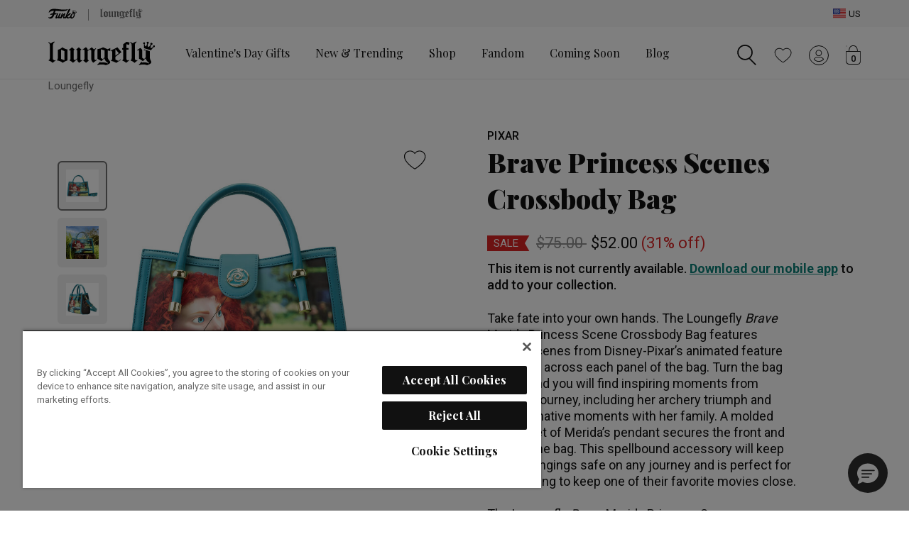

--- FILE ---
content_type: text/html;charset=UTF-8
request_url: https://loungefly.com/brave-princess-scenes-crossbody-bag/WDTB2739.html
body_size: 32697
content:
<!DOCTYPE html>















<html lang="en-US">
<head>

<meta charset="utf-8" />

<meta http-equiv="x-ua-compatible" content="ie=edge" />

<meta name="viewport" content="width=device-width, initial-scale=1" />




    
    
        <title>Brave Princess Scenes Crossbody Bag</title>
        <meta name="description" content="Check out our Brave Princess Scenes Crossbody Bag and more from Loungefly!"/>
    

    <meta name="keywords" content="Loungefly"/>

    
    
        
            <meta property="og:image" content="https://loungefly.com/on/demandware.static/-/Sites-funko-master-catalog/default/dw0421e2e0/images/loungefly/upload/WDTB2739-LFDISNEYBRAVEMERIDAPRINCESSSCENECROSSBODY0650FRONT.jpg">
        
    
        
            <meta property="og:product:price:amount" content="52.00">
        
    
        
            <meta property="og:type" content="Product">
        
    
        
            <meta property="og:availability" content="In Stock">
        
    
        
            <meta property="og:site_name" content="Loungefly US">
        
    
        
            <meta property="og:product:price:currency" content="USD">
        
    
        
            <meta property="og:title" content="Buy Brave Princess Scenes Crossbody Bag at Loungefly.">
        
    
        
            <meta property="og:url" content="https://loungefly.com/brave-princess-scenes-crossbody-bag/WDTB2739.html">
        
    
        
            <meta property="og:description" content="Check out our Brave Princess Scenes Crossbody Bag and more from Loungefly!">
        
    









<link rel="icon" type="image/png" href="/on/demandware.static/Sites-FunkoUS-Site/-/default/dw9c2d005d/images/favicons/loungefly-favicon-96x96.png" sizes="96x96" />
<link rel="icon" type="image/svg+xml" href="/on/demandware.static/Sites-FunkoUS-Site/-/default/dw54fd6e76/images/favicons/loungefly-favicon.svg" />
<link rel="shortcut icon" href="/on/demandware.static/Sites-FunkoUS-Site/-/default/dwa5f916b8/images/favicons/loungefly-favicon.ico" />
<link rel="mask-icon" href="/on/demandware.static/Sites-FunkoUS-Site/-/default/dw60a95ad6/images/favicons/loungefly-favicon-16x16-01.svg" color="#000000" />

<link rel="stylesheet" href="/on/demandware.static/Sites-FunkoUS-Site/-/en_US/v1768980783337/css/lfy-global.css" />

<link rel="stylesheet" href="/on/demandware.static/Sites-FunkoUS-Site/-/en_US/v1768980783337/css/lfy-skin.css" />



    <link rel="stylesheet" href="/on/demandware.static/Sites-FunkoUS-Site/-/en_US/v1768980783337/css/lfy-productDetail.css"  />


<link rel="preload" as="font" href="https://fonts.googleapis.com/css2?family=Playfair+Display:wght@900&family=Roboto:wght@400&display=swap" type="font/ttf" />






  
    <script type="text/javascript" src="https://try.abtasty.com/ae9f4b2e81e5660e09152fed9b40fb5d.js"></script>
  












    
                <script type="text/javascript">
                    (function() {
                        var qtm = document.createElement('script'); qtm.type = 'text/javascript'; qtm.async = 1;
                        qtm.src = 'https://cdn.quantummetric.com/qscripts/quantum-funko.js';
                        var d = document.getElementsByTagName('script')[0];
                        !window.QuantumMetricAPI && d.parentNode.insertBefore(qtm, d);
                    })();
                </script>
            





<link rel="canonical" href="https://loungefly.com/brave-princess-scenes-crossbody-bag/WDTB2739.html"/>


<script> window.oneTrustEnabled ="true" </script>








    
        
            <script>
    window.dataLayer = window.dataLayer || [];

    var dataLayerLoadObj = {
        "cart_currency_code": "USD",
        "cart_total_product_quantity": "0",
        "cart_total_product_revenue": "0.00",
        "cart_unique_product_quantity": "0",
        "page_name": "pdp:Brave Princess Scenes Crossbody Bag",
        "page_type": "pdp",
        "user_account_login": "",
        "user_email_sha256": "",
        "user_id": "",
        "user_logged_in": "no",
        "user_is_loyalty": ""
    }
    dataLayerLoadObj.cart = [];
    
    window.dataLayer.push(dataLayerLoadObj);
    
        var dataLayerPviewObj = {
            "event": "product_view"
        }
        dataLayerPviewObj.ecommerce = {
            "currencyCode": "USD"
        }
        dataLayerPviewObj.ecommerce.detail = {
            "actionField": {}
        }
        dataLayerPviewObj.ecommerce.detail.products = [];
        
            dataLayerPviewObj.ecommerce.detail.products.push({
                "name": "Brave Princess Scenes Crossbody Bag",
                "id": "WDTB2739",
                "price": "52.00",
                "brand": "loungefly",
                "category": "Animation \x26 Cartoons",
                "dimension1": "standard",
                "dimension2": "sale",
                "dimension3": "Sale",
                "dimension4": "",
                "dimension5": "Pixar",
                "dimension6": "Brave",
                "dimension7": "out of stock",
                "dimension8": "Bags",
                "dimension9": "Loungefly",
                "dimension10": "Crossbody Bags",
                "dimension11": "Merida",
                "dimension12": "no",
                "item_id": "WDTB2739",
                "item_name": "Brave Princess Scenes Crossbody Bag",
                "item_brand": "loungefly",
                "list_price": "75.0",
                "sale_price": "52.00",
                "description": "Take fate into your own hands. The Loungefly Brave Merida Princess Scene Crossbody Bag features uniq...",
                "image_url": "https://loungefly.com/dw/image/v2/BGTS_PRD/on/demandware.static/-/Sites-funko-master-catalog/default/dw0421e2e0/images/loungefly/upload/WDTB2739-LFDISNEYBRAVEMERIDAPRINCESSSCENECROSSBODY0650FRONT.jpg?sw=150\x26sh=150",
                "pdp_link": "https://loungefly.com/brave-princess-scenes-crossbody-bag/WDTB2739.html",
                "availability": "out of stock",
                "title": "Brave Princess Scenes Crossbody Bag"
            });
        
        window.dataLayer.push(dataLayerPviewObj);
    
    
</script>
        
    
    

    <!-- Google Tag Manager -->
    <script>
        (function(w,d,s,l,i){w[l]=w[l]||[];w[l].push({'gtm.start':
        new Date().getTime(),event:'gtm.js'});var f=d.getElementsByTagName(s)[0],
        j=d.createElement(s),dl=l!='dataLayer'?'&l='+l:'';j.async=true;j.src=
        'https://www.googletagmanager.com/gtm.js?id='+i+dl;f.parentNode.insertBefore(j,f);
        })(window,document,'script','dataLayer','GTM-P6XTNVV');
    </script>
    <!-- End Google Tag Manager -->
 
<script>//common/scripts.isml</script>





    


    <script defer type="text/javascript" src="/on/demandware.static/Sites-FunkoUS-Site/-/en_US/v1768980783337/js/lfy-main.js"></script>



    <script defer type="text/javascript" src="/on/demandware.static/Sites-FunkoUS-Site/-/en_US/v1768980783337/js/lfy-productDetail.js" ></script>

    <script defer type="text/javascript" src="/on/demandware.static/Sites-FunkoUS-Site/-/en_US/v1768980783337/js/login.js" ></script>



   <link rel="preload" href="https://challenges.cloudflare.com/turnstile/v0/api.js?render=explicit" as="script"> 
    <script src="https://challenges.cloudflare.com/turnstile/v0/api.js?render=explicit" ></script>



<script type="text/javascript">//<!--
/* <![CDATA[ (head-active_data.js) */
var dw = (window.dw || {});
dw.ac = {
    _analytics: null,
    _events: [],
    _category: "",
    _searchData: "",
    _anact: "",
    _anact_nohit_tag: "",
    _analytics_enabled: "true",
    _timeZone: "US/Pacific",
    _capture: function(configs) {
        if (Object.prototype.toString.call(configs) === "[object Array]") {
            configs.forEach(captureObject);
            return;
        }
        dw.ac._events.push(configs);
    },
	capture: function() { 
		dw.ac._capture(arguments);
		// send to CQ as well:
		if (window.CQuotient) {
			window.CQuotient.trackEventsFromAC(arguments);
		}
	},
    EV_PRD_SEARCHHIT: "searchhit",
    EV_PRD_DETAIL: "detail",
    EV_PRD_RECOMMENDATION: "recommendation",
    EV_PRD_SETPRODUCT: "setproduct",
    applyContext: function(context) {
        if (typeof context === "object" && context.hasOwnProperty("category")) {
        	dw.ac._category = context.category;
        }
        if (typeof context === "object" && context.hasOwnProperty("searchData")) {
        	dw.ac._searchData = context.searchData;
        }
    },
    setDWAnalytics: function(analytics) {
        dw.ac._analytics = analytics;
    },
    eventsIsEmpty: function() {
        return 0 == dw.ac._events.length;
    }
};
/* ]]> */
// -->
</script>
<script type="text/javascript">//<!--
/* <![CDATA[ (head-cquotient.js) */
var CQuotient = window.CQuotient = {};
CQuotient.clientId = 'bgts-FunkoUS';
CQuotient.realm = 'BGTS';
CQuotient.siteId = 'FunkoUS';
CQuotient.instanceType = 'prd';
CQuotient.locale = 'en_US';
CQuotient.fbPixelId = '__UNKNOWN__';
CQuotient.activities = [];
CQuotient.cqcid='';
CQuotient.cquid='';
CQuotient.cqeid='';
CQuotient.cqlid='';
CQuotient.apiHost='api.cquotient.com';
/* Turn this on to test against Staging Einstein */
/* CQuotient.useTest= true; */
CQuotient.useTest = ('true' === 'false');
CQuotient.initFromCookies = function () {
	var ca = document.cookie.split(';');
	for(var i=0;i < ca.length;i++) {
	  var c = ca[i];
	  while (c.charAt(0)==' ') c = c.substring(1,c.length);
	  if (c.indexOf('cqcid=') == 0) {
		CQuotient.cqcid=c.substring('cqcid='.length,c.length);
	  } else if (c.indexOf('cquid=') == 0) {
		  var value = c.substring('cquid='.length,c.length);
		  if (value) {
		  	var split_value = value.split("|", 3);
		  	if (split_value.length > 0) {
			  CQuotient.cquid=split_value[0];
		  	}
		  	if (split_value.length > 1) {
			  CQuotient.cqeid=split_value[1];
		  	}
		  	if (split_value.length > 2) {
			  CQuotient.cqlid=split_value[2];
		  	}
		  }
	  }
	}
}
CQuotient.getCQCookieId = function () {
	if(window.CQuotient.cqcid == '')
		window.CQuotient.initFromCookies();
	return window.CQuotient.cqcid;
};
CQuotient.getCQUserId = function () {
	if(window.CQuotient.cquid == '')
		window.CQuotient.initFromCookies();
	return window.CQuotient.cquid;
};
CQuotient.getCQHashedEmail = function () {
	if(window.CQuotient.cqeid == '')
		window.CQuotient.initFromCookies();
	return window.CQuotient.cqeid;
};
CQuotient.getCQHashedLogin = function () {
	if(window.CQuotient.cqlid == '')
		window.CQuotient.initFromCookies();
	return window.CQuotient.cqlid;
};
CQuotient.trackEventsFromAC = function (/* Object or Array */ events) {
try {
	if (Object.prototype.toString.call(events) === "[object Array]") {
		events.forEach(_trackASingleCQEvent);
	} else {
		CQuotient._trackASingleCQEvent(events);
	}
} catch(err) {}
};
CQuotient._trackASingleCQEvent = function ( /* Object */ event) {
	if (event && event.id) {
		if (event.type === dw.ac.EV_PRD_DETAIL) {
			CQuotient.trackViewProduct( {id:'', alt_id: event.id, type: 'raw_sku'} );
		} // not handling the other dw.ac.* events currently
	}
};
CQuotient.trackViewProduct = function(/* Object */ cqParamData){
	var cq_params = {};
	cq_params.cookieId = CQuotient.getCQCookieId();
	cq_params.userId = CQuotient.getCQUserId();
	cq_params.emailId = CQuotient.getCQHashedEmail();
	cq_params.loginId = CQuotient.getCQHashedLogin();
	cq_params.product = cqParamData.product;
	cq_params.realm = cqParamData.realm;
	cq_params.siteId = cqParamData.siteId;
	cq_params.instanceType = cqParamData.instanceType;
	cq_params.locale = CQuotient.locale;
	
	if(CQuotient.sendActivity) {
		CQuotient.sendActivity(CQuotient.clientId, 'viewProduct', cq_params);
	} else {
		CQuotient.activities.push({activityType: 'viewProduct', parameters: cq_params});
	}
};
/* ]]> */
// -->
</script>
<!-- Demandware Apple Pay -->

<style type="text/css">ISAPPLEPAY{display:inline}.dw-apple-pay-button,.dw-apple-pay-button:hover,.dw-apple-pay-button:active{background-color:black;background-image:-webkit-named-image(apple-pay-logo-white);background-position:50% 50%;background-repeat:no-repeat;background-size:75% 60%;border-radius:5px;border:1px solid black;box-sizing:border-box;margin:5px auto;min-height:30px;min-width:100px;padding:0}
.dw-apple-pay-button:after{content:'Apple Pay';visibility:hidden}.dw-apple-pay-button.dw-apple-pay-logo-white{background-color:white;border-color:white;background-image:-webkit-named-image(apple-pay-logo-black);color:black}.dw-apple-pay-button.dw-apple-pay-logo-white.dw-apple-pay-border{border-color:black}</style>


    
       <script type="application/ld+json">
            {"@context":"http://schema.org/","@type":"Product","@id":"https://loungefly.com/brave-princess-scenes-crossbody-bag/WDTB2739.html","name":"Brave Princess Scenes Crossbody Bag","description":"<p>Take fate into your own hands. The Loungefly <i>Brave</i> Merida Princess Scene Crossbody Bag features unique scenes from Disney-Pixar’s animated feature displayed across each panel of the bag. Turn the bag around and you will find inspiring moments from Merida’s journey, including her archery triumph and transformative moments with her family. A molded metal rivet of Merida’s pendant secures the front and back of the bag. This spellbound accessory will keep your belongings safe on any journey and is perfect for fans looking to keep one of their favorite movies close.</p>\n<br>\n<p>The Loungefly <em>Brave</em> Merida Princess Scene Crossbody Bag is made of vegan leather (polyurethane). Bag has adjustable (detachable) shoulder strap with sturdy metal hardware and features printed details. Take note of the coordinating inside lining.</p>\n<br>\n<p>This bag is an officially licensed Disney-Pixar product.</p>\n<br>\n<p>Bag dimensions: 11.5”W x 7.75”H x 3.5”D <br>29.2 cm W x 19.7 cm H x 8.9 cm D</p>","mpn":"WDTB2739","sku":"WDTB2739","brand":{"@type":"Thing","name":"Loungefly"},"image":["https://loungefly.com/dw/image/v2/BGTS_PRD/on/demandware.static/-/Sites-funko-master-catalog/default/dw0421e2e0/images/loungefly/upload/WDTB2739-LFDISNEYBRAVEMERIDAPRINCESSSCENECROSSBODY0650FRONT.jpg?sw=800&sh=800","https://loungefly.com/dw/image/v2/BGTS_PRD/on/demandware.static/-/Sites-funko-master-catalog/default/dw8cc5a3d7/images/loungefly/upload/BRAVE-MERIDA-PRINCESS-SCENES-045.jpg?sw=800&sh=800","https://loungefly.com/dw/image/v2/BGTS_PRD/on/demandware.static/-/Sites-funko-master-catalog/default/dwa0a8670a/images/loungefly/upload/WDTB2739-LFDISNEYBRAVEMERIDAPRINCESSSCENECROSSBODY0651SIDE.jpg?sw=800&sh=800","https://loungefly.com/dw/image/v2/BGTS_PRD/on/demandware.static/-/Sites-funko-master-catalog/default/dwf2ab186c/images/loungefly/upload/WDTB2739-LFDISNEYBRAVEMERIDAPRINCESSSCENECROSSBODY0652QUARTER.jpg?sw=800&sh=800","https://loungefly.com/dw/image/v2/BGTS_PRD/on/demandware.static/-/Sites-funko-master-catalog/default/dw66fa0bf1/images/loungefly/upload/WDTB2739-LFDISNEYBRAVEMERIDAPRINCESSSCENECROSSBODY0653SIDE2.jpg?sw=800&sh=800","https://loungefly.com/dw/image/v2/BGTS_PRD/on/demandware.static/-/Sites-funko-master-catalog/default/dwf4cac811/images/loungefly/upload/WDTB2739-LFDISNEYBRAVEMERIDAPRINCESSSCENECROSSBODY0654BACK.jpg?sw=800&sh=800","https://loungefly.com/dw/image/v2/BGTS_PRD/on/demandware.static/-/Sites-funko-master-catalog/default/dw5fe65a03/images/loungefly/upload/WDTB2739-LFDISNEYBRAVEMERIDAPRINCESSSCENECROSSBODY0655INSIDE.jpg?sw=800&sh=800"],"offers":{"url":"https://loungefly.com/brave-princess-scenes-crossbody-bag/WDTB2739.html","@type":"Offer","priceCurrency":"USD","price":52,"itemCondition":"https://schema.org/NewCondition ","seller":{"@type":"Organization","name":"Loungefly"}}}
        </script>
    


   <script type="application/ld+json">
        {"@context":"http://schema.org/","@type":"BreadcrumbList","itemListElement":[{"@type":"ListItem","position":1,"item":{"@type":"Thing","@id":"https://loungefly.com/","name":"Loungefly"}},{"@type":"ListItem","position":2,"item":{"@type":"Thing","@id":"https://loungefly.com/brave-princess-scenes-crossbody-bag/WDTB2739.html","name":"Brave Princess Scenes Crossbody Bag"}}]}
    </script>



</head>
<body class="">




    <!-- Google Tag Manager (noscript) -->
    <noscript><iframe src="https://www.googletagmanager.com/ns.html?id=GTM-P6XTNVV" height="0" width="0" style="display:none;visibility:hidden"></iframe></noscript>
    <!-- End Google Tag Manager (noscript) -->


<div class="page " data-action="Product-Show" data-querystring="pid=WDTB2739" >















<header class="site-header" id="site-header" data-url="/on/demandware.store/Sites-FunkoUS-Site/en_US/SessionRedirectHandler-Start">
    <a href="#maincontent" class="skip" aria-label="Skip to main content">Skip to main content</a>
<a href="#footercontent" class="skip" aria-label="Skip to footer content">Skip to footer content</a>
    <div class="site-selector d-flex align-items-center">
        <div class="container h-100 position-relative">
            <div class="d-flex justify-content-between align-items-center site-selector-wrapper h-100">
                


<div class="d-flex global-brand-header align-items-center h-100">
    
        <a class="d-flex align-items-center h-100" rel="nofollow" href="https://loungefly.com/s/Sites-FunkoUS-Site/dw/shared_session_redirect?url=https%3A%2F%2Ffunko.com%2F" title="Go to Funko site">
            


    







    



    
    <img class="svg-symbol funko-logo " src="/on/demandware.static/Sites-FunkoUS-Site/-/default/dw9468b7d7/images/loungefly/svg/funko-logo.svg" alt="Funko Shop" role='img'  aria-labelledby='bs-funko-svg-logo' title="Funko logo" fetchpriority="high" />

        </a>
        <span class="divider mx-4 mt-1"></span>
        


    







    



    
    <img class="svg-symbol site-logo brand-logo" src="/on/demandware.static/Sites-FunkoUS-Site/-/default/dwcc3f7587/images/loungefly/svg/site-logo.svg" alt="Loungefly logo" role='img'  aria-labelledby='bs-loungefly-svg-logo' title="Loungefly logo" fetchpriority="high" />

    
</div>

                <div class="d-flex align-items-center international-sites">
                    
                    <a href="/fanrewards-join/" class="d-none loyalty-link" title="Join our fan rewards program">
                        








    



    
    <img class="svg-symbol loyalty-logo " src="/on/demandware.static/Sites-FunkoUS-Site/-/default/dw493c96b4/images/loungefly/svg/loyalty-logo.svg" alt="Fan Rewards Logo"   aria-labelledby='fan-rewards-logo' title="Fan Rewards Logo" fetchpriority="high" />

                    </a>
                     
                    <button type="button" class="d-flex bg-transparent border-0 pr-0" data-toggle="modal" data-target="#geolocationCountryListModal" aria-label="Switch site country, currently US">
                        


    









    
    <img class="svg-symbol flag " src="https://loungefly.com/on/demandware.static/-/Library-Sites-FunkoContentLibrary/default/dw89c4844f/images/flags/us-flag.svg" alt="United States Flag" role='img'   title="United States Flag"  />

                        <span class="locale-label pl-1 d-inline-block text-primary">US</span>
                    </button>
                </div>
            </div>
            </div>
    </div>
    <nav>
        <div class="header container">
            <div class="row">
                <div class="col-12 position-static">
                    <div class="navbar-header">
                        <div class="navbar-header-left d-flex align-items-center">
                            <button class="navbar-toggler navbar-open-btn d-md-none" type="button">
    





    






    
    <svg class="svg-symbol hamburger "   aria-hidden='true'><use xlink:href="#hamburger" /></svg>

    <span class="button-label sr-only">Open Navigation</span>
</button>
                            <div class="brand d-none d-md-flex align-items-center">
                                <a class="logo-home d-inline-block" href="https://loungefly.com/" data-brand="loungefly" title="Loungefly Home">
                                    


    







    



    
    <img class="svg-symbol site-logo " src="/on/demandware.static/Sites-FunkoUS-Site/-/default/dwcc3f7587/images/loungefly/svg/site-logo.svg" alt="Loungefly Home" role='img'  aria-labelledby='site-header-logo' title="Loungefly logo" fetchpriority="high" />

                                </a>
                            </div>
                            <div class="main-menu-wrapper" aria-label="menu">
                                <button class="navbar-toggler navbar-close-btn d-none d-md-none" type="button">
    
        





    






    
    <img class="svg-symbol modal-close-x close-icon" src="/on/demandware.static/Sites-FunkoUS-Site/-/default/dw48a04345/images/loungefly/svg/modal-close-x.svg" alt=""  aria-hidden='true'    />

    
    <span class="button-label sr-only">Close Navigation</span>
</button>
                                <div class="main-menu navbar-toggleable-sm mx-md-4 mx-lg-5" id="sg-navbar-collapse">
                                    












<div class="navbar navbar-expand-md">
    <input type="hidden" name="nav-currentBrand" class="d-none" id="nav-currentBrand" value="loungefly"/>
    <div class="menu-group" role="navigation">
        <ul class="nav navbar-nav" aria-label="Site Navigation">
            
                
                    
                    
                        <li class="nav-item category-level-1 mx-lg-2">
                            <a href="https://loungefly.com/valentines-day-gifts/" id="loungefly-valentines-day" class="nav-link nav-style-1" role="link">Valentine's Day Gifts</a>
                        </li>
                    
                
                    
                    
                        <li class="nav-item dropdown level-1 mx-lg-2">
                            <a href="https://loungefly.com/new-trending/" id="loungefly-new-trending" class="nav-link dropdown-toggle nav-style-1" role="button" data-toggle="dropdown" aria-expanded="false" aria-controls="loungefly-new-trending-menu-l1">
                                New &amp; Trending
                                <span class="icons d-md-none">
                                    


    




    






    
    <svg class="svg-symbol plus closed-icon"  role='presentation' aria-hidden='true'><use xlink:href="#plus" /></svg>

                                    


    




    






    
    <svg class="svg-symbol minus open-icon"  role='presentation' aria-hidden='true'><use xlink:href="#minus" /></svg>

                                </span>
                            </a>
                            
                            <div class="sliding-panel">
                                



<ul class="dropdown-menu panel default-panel panel-1" role="group" aria-label="New &amp; Trending" id="loungefly-new-trending-menu-l1">
    
        
            
            
            
            
            
        
        
            
            <li class="dropdown-item level-2">
                <a href="https://loungefly.com/new-trending/new-arrivals/" id="loungefly-new-arrivals" role="link" class="dropdown-link nav-style-2" tabindex="-1">
                    
                    New Arrivals
                </a>
            </li>
        
    
        
        
            
            <li class="dropdown-item level-2">
                <a href="https://loungefly.com/new-trending/exclusives/" id="loungefly-exclusives" role="link" class="dropdown-link nav-style-2" tabindex="-1">
                    
                    Exclusives
                </a>
            </li>
        
    
        
        
            
            <li class="dropdown-item level-2">
                <a href="https://loungefly.com/new-trending/best-sellers/" id="loungefly-best-sellers" role="link" class="dropdown-link nav-style-2" tabindex="-1">
                    
                    Best Sellers
                </a>
            </li>
        
    
        
        
            
            <li class="dropdown-item level-2">
                <a href="https://loungefly.com/new-trending/bundles/" id="loungefly-bundles" role="link" class="dropdown-link nav-style-2" tabindex="-1">
                    
                    Bundles
                </a>
            </li>
        
    
        
        
            
            <li class="dropdown-item level-2">
                <a href="https://loungefly.com/new-trending/disney-princesses/" id="loungefly-edits-disney-princesses" role="link" class="dropdown-link nav-style-2" tabindex="-1">
                    
                    Disney Princesses
                </a>
            </li>
        
    
        
        
            
            <li class="dropdown-item level-2">
                <a href="https://loungefly.com/new-trending/nostalgic-style/" id="loungefly-edits-nostalgia" role="link" class="dropdown-link nav-style-2" tabindex="-1">
                    
                    Nostalgic Style
                </a>
            </li>
        
    
        
        
            
            <li class="dropdown-item level-2">
                <a href="https://loungefly.com/new-trending/sports-teams/" id="loungefly-edits-sports" role="link" class="dropdown-link nav-style-2" tabindex="-1">
                    
                    Sports Teams
                </a>
            </li>
        
    
        
        
            
            <li class="dropdown-item level-2">
                <a href="https://loungefly.com/seasonal-fashion.html" id="loungefly-fresh-fashion-era" role="link" class="dropdown-link nav-style-2" tabindex="-1">
                    
                    A Fresh Fashion Era
                </a>
            </li>
        
    
</ul>

                            </div>
                        </li>
                    
                
                    
                    
                        <li class="nav-item dropdown level-1 mx-lg-2">
                            <a href="https://loungefly.com/shop/" id="loungefly-shop" class="nav-link dropdown-toggle nav-style-1" role="button" data-toggle="dropdown" aria-expanded="false" aria-controls="loungefly-shop-menu-l1">
                                Shop
                                <span class="icons d-md-none">
                                    


    




    






    
    <svg class="svg-symbol plus closed-icon"  role='presentation' aria-hidden='true'><use xlink:href="#plus" /></svg>

                                    


    




    






    
    <svg class="svg-symbol minus open-icon"  role='presentation' aria-hidden='true'><use xlink:href="#minus" /></svg>

                                </span>
                            </a>
                            
                            <div class="sliding-panel">
                                



<ul class="dropdown-menu panel default-panel panel-1" role="group" aria-label="Shop" id="loungefly-shop-menu-l1">
    
        
            
            
            
            
            
                <li class="dropdown-item level-2">
                    <a href="https://loungefly.com/shop/" id="loungefly-shop-shopall-1" role="link" class="dropdown-link shop-all nav-style-2" tabindex="-1">
                        
                        Shop All
                    </a>
                </li>
            
        
        
            
            <li class="dropdown-item dropdown level-2">
                <a href="https://loungefly.com/shop/apparel/" id="loungefly-apparel" class="dropdown-link dropdown-toggle nav-style-2" role="button" data-toggle="dropdown" aria-expanded="false" aria-controls="loungefly-apparel-menu-l2" tabindex="-1">
                    
                    Apparel
                    <span class="icons">
                        


    




    






    
    <svg class="svg-symbol plus closed-icon"  role='presentation' aria-hidden='true'><use xlink:href="#plus" /></svg>

                        


    




    






    
    <svg class="svg-symbol minus open-icon"  role='presentation' aria-hidden='true'><use xlink:href="#minus" /></svg>

                    </span>
                </a>
                
                
                



<ul class="dropdown-menu panel panel-2" role="group" aria-label="Apparel" id="loungefly-apparel-menu-l2">
    
        
            
            
            
                <li class="dropdown-item level-3 back-to-item d-none d-md-block">
                    <a href="https://loungefly.com/shop/apparel/" aria-label="Back to Apparel" id="loungefly-apparel-shopall-2" role="button" class="dropdown-link nav-style-3" tabindex="-1">
                        <div class="category-name">Apparel</div>
                        <div class="back-to-link mt-2">&lt; Back</div>
                    </a>
                </li>
            
            
            
                <li class="dropdown-item level-3">
                    <a href="https://loungefly.com/shop/apparel/" id="loungefly-apparel-shopall-2" role="link" class="dropdown-link shop-all nav-style-3" tabindex="-1">
                        
                        Shop All
                    </a>
                </li>
            
        
        
            
            <li class="dropdown-item level-3">
                <a href="https://loungefly.com/shop/apparel/hoodies-sweaters-jackets/" id="loungefly-apparel-hoodies" role="link" class="dropdown-link nav-style-3" tabindex="-1">
                    
                    Hoodies, Sweaters, &amp; Jackets
                </a>
            </li>
        
    
        
        
            
            <li class="dropdown-item level-3">
                <a href="https://loungefly.com/shop/apparel/tops/" id="loungefly-apparel-tops" role="link" class="dropdown-link nav-style-3" tabindex="-1">
                    
                    Tops
                </a>
            </li>
        
    
</ul>

            </li>
        
    
        
        
            
            <li class="dropdown-item dropdown level-2">
                <a href="https://loungefly.com/shop/backpacks/" id="loungefly-bags-backpacks" class="dropdown-link dropdown-toggle nav-style-2" role="button" data-toggle="dropdown" aria-expanded="false" aria-controls="loungefly-bags-backpacks-menu-l2" tabindex="-1">
                    
                    Backpacks
                    <span class="icons">
                        


    




    






    
    <svg class="svg-symbol plus closed-icon"  role='presentation' aria-hidden='true'><use xlink:href="#plus" /></svg>

                        


    




    






    
    <svg class="svg-symbol minus open-icon"  role='presentation' aria-hidden='true'><use xlink:href="#minus" /></svg>

                    </span>
                </a>
                
                
                



<ul class="dropdown-menu panel panel-2" role="group" aria-label="Backpacks" id="loungefly-bags-backpacks-menu-l2">
    
        
            
            
            
                <li class="dropdown-item level-3 back-to-item d-none d-md-block">
                    <a href="https://loungefly.com/shop/backpacks/" aria-label="Back to Backpacks" id="loungefly-bags-backpacks-shopall-2" role="button" class="dropdown-link nav-style-3" tabindex="-1">
                        <div class="category-name">Backpacks</div>
                        <div class="back-to-link mt-2">&lt; Back</div>
                    </a>
                </li>
            
            
            
                <li class="dropdown-item level-3">
                    <a href="https://loungefly.com/shop/backpacks/" id="loungefly-bags-backpacks-shopall-2" role="link" class="dropdown-link shop-all nav-style-3" tabindex="-1">
                        
                        Shop All
                    </a>
                </li>
            
        
        
            
            <li class="dropdown-item level-3">
                <a href="https://loungefly.com/shop/backpacks/mini-backpacks/" id="loungefly-backpacks-mini" role="link" class="dropdown-link nav-style-3" tabindex="-1">
                    
                    Mini Backpacks
                </a>
            </li>
        
    
        
        
            
            <li class="dropdown-item level-3">
                <a href="https://loungefly.com/shop/backpacks/full-size-backpacks/" id="loungefly-backpacks-full-size" role="link" class="dropdown-link nav-style-3" tabindex="-1">
                    
                    Full-Size Backpacks
                </a>
            </li>
        
    
        
        
            
            <li class="dropdown-item level-3">
                <a href="https://loungefly.com/shop/backpacks/synthetic-material-backpacks/" id="loungefly-backpacks-synthetic-material" role="link" class="dropdown-link nav-style-3" tabindex="-1">
                    
                    Synthetic Material Backpacks
                </a>
            </li>
        
    
        
        
            
            <li class="dropdown-item level-3">
                <a href="https://loungefly.com/shop/backpacks/convertible-backpacks/" id="loungefly-backpacks-convertible" role="link" class="dropdown-link nav-style-3" tabindex="-1">
                    
                    Convertible Backpacks
                </a>
            </li>
        
    
</ul>

            </li>
        
    
        
        
            
            <li class="dropdown-item level-2">
                <a href="https://loungefly.com/shop/crossbody-bags/" id="loungefly-crossbody-bags" role="link" class="dropdown-link nav-style-2" tabindex="-1">
                    
                    Crossbody Bags
                </a>
            </li>
        
    
        
        
            
            <li class="dropdown-item dropdown level-2">
                <a href="https://loungefly.com/shop/bags-wallets/" id="loungefly-handbags-wallets" class="dropdown-link dropdown-toggle nav-style-2" role="button" data-toggle="dropdown" aria-expanded="false" aria-controls="loungefly-handbags-wallets-menu-l2" tabindex="-1">
                    
                    Bags &amp; Wallets
                    <span class="icons">
                        


    




    






    
    <svg class="svg-symbol plus closed-icon"  role='presentation' aria-hidden='true'><use xlink:href="#plus" /></svg>

                        


    




    






    
    <svg class="svg-symbol minus open-icon"  role='presentation' aria-hidden='true'><use xlink:href="#minus" /></svg>

                    </span>
                </a>
                
                
                



<ul class="dropdown-menu panel panel-2" role="group" aria-label="Bags &amp; Wallets" id="loungefly-handbags-wallets-menu-l2">
    
        
            
            
            
                <li class="dropdown-item level-3 back-to-item d-none d-md-block">
                    <a href="https://loungefly.com/shop/bags-wallets/" aria-label="Back to Bags &amp; Wallets" id="loungefly-handbags-wallets-shopall-2" role="button" class="dropdown-link nav-style-3" tabindex="-1">
                        <div class="category-name">Bags &amp; Wallets</div>
                        <div class="back-to-link mt-2">&lt; Back</div>
                    </a>
                </li>
            
            
            
                <li class="dropdown-item level-3">
                    <a href="https://loungefly.com/shop/bags-wallets/" id="loungefly-handbags-wallets-shopall-2" role="link" class="dropdown-link shop-all nav-style-3" tabindex="-1">
                        
                        Shop All
                    </a>
                </li>
            
        
        
            
            <li class="dropdown-item level-3">
                <a href="https://loungefly.com/shop/bags-wallets/full-size-mini-backpacks/" id="loungefly-backpacks" role="link" class="dropdown-link nav-style-3" tabindex="-1">
                    
                    Full-Size &amp; Mini Backpacks
                </a>
            </li>
        
    
        
        
            
            <li class="dropdown-item level-3">
                <a href="https://loungefly.com/shop/bags-wallets/crossbodies/" id="loungefly-bags-crossbody-bags" role="link" class="dropdown-link nav-style-3" tabindex="-1">
                    
                    Crossbodies
                </a>
            </li>
        
    
        
        
            
            <li class="dropdown-item level-3">
                <a href="https://loungefly.com/shop/bags-wallets/tote-bags/" id="loungefly-tote-bags" role="link" class="dropdown-link nav-style-3" tabindex="-1">
                    
                    Tote Bags
                </a>
            </li>
        
    
        
        
            
            <li class="dropdown-item level-3">
                <a href="https://loungefly.com/shop/bags-wallets/convertible-bags/" id="loungefly-convertible-bags" role="link" class="dropdown-link nav-style-3" tabindex="-1">
                    
                    Convertible Bags
                </a>
            </li>
        
    
        
        
            
            <li class="dropdown-item level-3">
                <a href="https://loungefly.com/shop/bags-wallets/pin-trader-bags/" id="loungefly-pin-trader-bags" role="link" class="dropdown-link nav-style-3" tabindex="-1">
                    
                    Pin Trader Bags
                </a>
            </li>
        
    
        
        
            
            <li class="dropdown-item level-3">
                <a href="https://loungefly.com/shop/bags-wallets/synthetic-material-bags/" id="loungefly-synthetic-material-bags" role="link" class="dropdown-link nav-style-3" tabindex="-1">
                    
                    Synthetic Material Bags
                </a>
            </li>
        
    
        
        
            
            <li class="dropdown-item level-3">
                <a href="https://loungefly.com/shop/bags-wallets/sling-belt-bags/" id="loungefly-sling-belt-bags" role="link" class="dropdown-link nav-style-3" tabindex="-1">
                    
                    Sling &amp; Belt Bags
                </a>
            </li>
        
    
        
        
            
            <li class="dropdown-item level-3">
                <a href="https://loungefly.com/shop/bags-wallets/stadium-bags/" id="loungefly-stadium-bags" role="link" class="dropdown-link nav-style-3" tabindex="-1">
                    
                    Stadium Bags
                </a>
            </li>
        
    
        
        
            
            <li class="dropdown-item level-3">
                <a href="https://loungefly.com/shop/bags-wallets/crossbuddies/" id="loungefly-bags-crossbuddies" role="link" class="dropdown-link nav-style-3" tabindex="-1">
                    
                    CROSSBUDDIES&reg;
                </a>
            </li>
        
    
        
        
            
            <li class="dropdown-item level-3">
                <a href="https://loungefly.com/shop/bags-wallets/wallets/" id="loungefly-wallets" role="link" class="dropdown-link nav-style-3" tabindex="-1">
                    
                    Wallets
                </a>
            </li>
        
    
</ul>

            </li>
        
    
        
        
            
            <li class="dropdown-item dropdown level-2">
                <a href="https://loungefly.com/shop/small-accessories/" id="loungefly-small-accessories" class="dropdown-link dropdown-toggle nav-style-2" role="button" data-toggle="dropdown" aria-expanded="false" aria-controls="loungefly-small-accessories-menu-l2" tabindex="-1">
                    
                    Small Accessories
                    <span class="icons">
                        


    




    






    
    <svg class="svg-symbol plus closed-icon"  role='presentation' aria-hidden='true'><use xlink:href="#plus" /></svg>

                        


    




    






    
    <svg class="svg-symbol minus open-icon"  role='presentation' aria-hidden='true'><use xlink:href="#minus" /></svg>

                    </span>
                </a>
                
                
                



<ul class="dropdown-menu panel panel-2" role="group" aria-label="Small Accessories" id="loungefly-small-accessories-menu-l2">
    
        
            
            
            
                <li class="dropdown-item level-3 back-to-item d-none d-md-block">
                    <a href="https://loungefly.com/shop/small-accessories/" aria-label="Back to Small Accessories" id="loungefly-small-accessories-shopall-2" role="button" class="dropdown-link nav-style-3" tabindex="-1">
                        <div class="category-name">Small Accessories</div>
                        <div class="back-to-link mt-2">&lt; Back</div>
                    </a>
                </li>
            
            
            
                <li class="dropdown-item level-3">
                    <a href="https://loungefly.com/shop/small-accessories/" id="loungefly-small-accessories-shopall-2" role="link" class="dropdown-link shop-all nav-style-3" tabindex="-1">
                        
                        Shop All
                    </a>
                </li>
            
        
        
            
            <li class="dropdown-item level-3">
                <a href="https://loungefly.com/shop/small-accessories/keychains-bag-charms/" id="loungefly-small-accessories-keychains-bag-charms" role="link" class="dropdown-link nav-style-3" tabindex="-1">
                    
                    Keychains &amp; Bag Charms
                </a>
            </li>
        
    
        
        
            
            <li class="dropdown-item level-3">
                <a href="https://loungefly.com/shop/small-accessories/enamel-pins/" id="loungefly-small-accessories-enamel-pins" role="link" class="dropdown-link nav-style-3" tabindex="-1">
                    
                    Enamel Pins
                </a>
            </li>
        
    
        
        
            
            <li class="dropdown-item level-3">
                <a href="https://loungefly.com/shop/small-accessories/ear-headbands/" id="loungefly-small-accessories-ear-headbands" role="link" class="dropdown-link nav-style-3" tabindex="-1">
                    
                    Ear Headbands
                </a>
            </li>
        
    
        
        
            
            <li class="dropdown-item level-3">
                <a href="https://loungefly.com/shop/small-accessories/stationery/" id="loungefly-small-accessories-stationery" role="link" class="dropdown-link nav-style-3" tabindex="-1">
                    
                    Stationery
                </a>
            </li>
        
    
        
        
            
            <li class="dropdown-item level-3">
                <a href="https://loungefly.com/shop/small-accessories/pet-accessories/" id="loungefly-small-accessories-pets" role="link" class="dropdown-link nav-style-3" tabindex="-1">
                    
                    Pet Accessories
                </a>
            </li>
        
    
        
        
            
            <li class="dropdown-item level-3">
                <a href="https://loungefly.com/shop/small-accessories/hooks-organizers-refills/" id="loungefly-small-accessories-hooks-organizers-refills" role="link" class="dropdown-link nav-style-3" tabindex="-1">
                    
                    Hooks, Organizers, &amp; Refills
                </a>
            </li>
        
    
</ul>

            </li>
        
    
        
        
            
            <li class="dropdown-item level-2">
                <a href="https://loungefly.com/shop/mystery-blind-boxes/" id="loungefly-mystery-blind-boxes" role="link" class="dropdown-link nav-style-2" tabindex="-1">
                    
                    Mystery Blind Boxes
                </a>
            </li>
        
    
        
        
            
            <li class="dropdown-item level-2">
                <a href="https://loungefly.com/shop/keychains-bag-charms/" id="loungefly-keychains-bag-charms" role="link" class="dropdown-link nav-style-2" tabindex="-1">
                    
                    Keychains &amp; Bag Charms
                </a>
            </li>
        
    
        
        
            
            <li class="dropdown-item level-2">
                <a href="https://loungefly.com/shop/hooks-organizers-refills/" id="loungefly-hooks-organizers-refills" role="link" class="dropdown-link nav-style-2" tabindex="-1">
                    
                    Hooks, Organizers, &amp; Refills
                </a>
            </li>
        
    
        
        
            
            <li class="dropdown-item dropdown level-2">
                <a href="https://loungefly.com/shop/sale/" id="loungefly-sale" class="dropdown-link dropdown-toggle nav-style-2" role="button" data-toggle="dropdown" aria-expanded="false" aria-controls="loungefly-sale-menu-l2" tabindex="-1">
                    
                    Sale
                    <span class="icons">
                        


    




    






    
    <svg class="svg-symbol plus closed-icon"  role='presentation' aria-hidden='true'><use xlink:href="#plus" /></svg>

                        


    




    






    
    <svg class="svg-symbol minus open-icon"  role='presentation' aria-hidden='true'><use xlink:href="#minus" /></svg>

                    </span>
                </a>
                
                
                



<ul class="dropdown-menu panel panel-2" role="group" aria-label="Sale" id="loungefly-sale-menu-l2">
    
        
            
            
            
                <li class="dropdown-item level-3 back-to-item d-none d-md-block">
                    <a href="https://loungefly.com/shop/sale/" aria-label="Back to Sale" id="loungefly-sale-shopall-2" role="button" class="dropdown-link nav-style-3" tabindex="-1">
                        <div class="category-name">Sale</div>
                        <div class="back-to-link mt-2">&lt; Back</div>
                    </a>
                </li>
            
            
            
                <li class="dropdown-item level-3">
                    <a href="https://loungefly.com/shop/sale/" id="loungefly-sale-shopall-2" role="link" class="dropdown-link shop-all nav-style-3" tabindex="-1">
                        
                        Shop All
                    </a>
                </li>
            
        
        
            
            <li class="dropdown-item level-3">
                <a href="https://loungefly.com/shop/sale/sale-apparel/" id="loungefly-sale-apparel" role="link" class="dropdown-link nav-style-3" tabindex="-1">
                    
                    Sale Apparel
                </a>
            </li>
        
    
        
        
            
            <li class="dropdown-item level-3">
                <a href="https://loungefly.com/shop/sale/sale-backpacks/" id="loungefly-sale-backpacks" role="link" class="dropdown-link nav-style-3" tabindex="-1">
                    
                    Sale Backpacks
                </a>
            </li>
        
    
        
        
            
            <li class="dropdown-item level-3">
                <a href="https://loungefly.com/shop/sale/sale-handbags-wallets/" id="loungefly-sale-bags-wallets" role="link" class="dropdown-link nav-style-3" tabindex="-1">
                    
                    Sale Handbags &amp; Wallets
                </a>
            </li>
        
    
        
        
            
            <li class="dropdown-item level-3">
                <a href="https://loungefly.com/shop/sale/sale-small-accessories/" id="loungefly-sale-small-accessories" role="link" class="dropdown-link nav-style-3" tabindex="-1">
                    
                    Sale Small Accessories
                </a>
            </li>
        
    
</ul>

            </li>
        
    
</ul>

                            </div>
                        </li>
                    
                
                    
                    
                        <li class="nav-item dropdown level-1 mx-lg-2">
                            <a href="https://loungefly.com/fandom/" id="loungefly-fandoms" class="nav-link dropdown-toggle nav-style-1" role="button" data-toggle="dropdown" aria-expanded="false" aria-controls="loungefly-fandoms-menu-l1">
                                Fandom
                                <span class="icons d-md-none">
                                    


    




    






    
    <svg class="svg-symbol plus closed-icon"  role='presentation' aria-hidden='true'><use xlink:href="#plus" /></svg>

                                    


    




    






    
    <svg class="svg-symbol minus open-icon"  role='presentation' aria-hidden='true'><use xlink:href="#minus" /></svg>

                                </span>
                            </a>
                            
                            <div class="sliding-panel">
                                



<ul class="dropdown-menu panel default-panel panel-1" role="group" aria-label="Fandom" id="loungefly-fandoms-menu-l1">
    
        
            
            
            
            
            
        
        
            
            <li class="dropdown-item level-2">
                <a href="https://loungefly.com/fandom/disney/" id="loungefly-fandoms-disney" role="link" class="dropdown-link nav-style-2" tabindex="-1">
                    
                    Disney
                </a>
            </li>
        
    
        
        
            
            <li class="dropdown-item level-2">
                <a href="https://loungefly.com/fandom/pixar/" id="loungefly-fandoms-pixar" role="link" class="dropdown-link nav-style-2" tabindex="-1">
                    
                    Pixar
                </a>
            </li>
        
    
        
        
            
            <li class="dropdown-item level-2">
                <a href="https://loungefly.com/fandom/horror/" id="loungefly-fandoms-horror" role="link" class="dropdown-link nav-style-2" tabindex="-1">
                    
                    Horror
                </a>
            </li>
        
    
        
        
            
            <li class="dropdown-item level-2">
                <a href="https://loungefly.com/fandom/kpop-demon-hunters/" id="loungefly-fandoms-kpop-demon-hunters" role="link" class="dropdown-link nav-style-2" tabindex="-1">
                    
                    KPop Demon Hunters
                </a>
            </li>
        
    
        
        
            
            <li class="dropdown-item level-2">
                <a href="https://loungefly.com/fandom/anime/" id="loungefly-fandoms-anime" role="link" class="dropdown-link nav-style-2" tabindex="-1">
                    
                    Anime
                </a>
            </li>
        
    
        
        
            
            <li class="dropdown-item level-2">
                <a href="https://loungefly.com/fandom/sanrio/" id="loungefly-fandoms-sanrio" role="link" class="dropdown-link nav-style-2" tabindex="-1">
                    
                    Sanrio
                </a>
            </li>
        
    
        
        
            
            <li class="dropdown-item level-2">
                <a href="https://loungefly.com/fandom/harry-potter/" id="loungefly-fandoms-harry-potter" role="link" class="dropdown-link nav-style-2" tabindex="-1">
                    
                    Harry Potter
                </a>
            </li>
        
    
        
        
            
            <li class="dropdown-item level-2">
                <a href="https://loungefly.com/fandom/loungefly/" id="loungefly-fandoms-loungefly" role="link" class="dropdown-link nav-style-2" tabindex="-1">
                    
                    Loungefly
                </a>
            </li>
        
    
        
        
            
            <li class="dropdown-item level-2">
                <a href="https://loungefly.com/fandom/limited-edition/" id="loungefly-limited-edition" role="link" class="dropdown-link nav-style-2" tabindex="-1">
                    
                    Limited Edition
                </a>
            </li>
        
    
</ul>

                            </div>
                        </li>
                    
                
                    
                    
                        <li class="nav-item category-level-1 mx-lg-2">
                            <a href="https://loungefly.com/new-trending/coming-soon/" id="loungefly-coming-soon" class="nav-link nav-style-1" role="link">Coming Soon</a>
                        </li>
                    
                
                    
                    
                        <li class="nav-item category-level-1 mx-lg-2">
                            <a href="https://loungefly.com/content/?fdid=loungefly-blog" id="loungefly-blog" class="nav-link nav-style-1" role="link">Blog</a>
                        </li>
                    
                
            
            













    <li class="nav-item static-item d-md-none">
        <a href="https://loungefly.com/login/" class="nav-link nav-static-style" title="Login">
            <i class="svg-symbol-group profile-icon">
                


    




    






    
    <svg class="svg-symbol profile "  role='presentation' aria-hidden='true'><use xlink:href="#profile" /></svg>

            </i>
            <span class="user-message">Login</span>
        </a>
    </li>


<li class="nav-item static-item d-md-none">
    <a href="https://loungefly.com/wishlist/" class="nav-link nav-static-style" title="Wishlist">
        <i class="svg-symbol-group">
            
                


    




    






    
    <svg class="svg-symbol wishlist-menu "  role='presentation' aria-hidden='true'><use xlink:href="#wishlist-menu" /></svg>

            
        </i>
        <span class="user-message">Wishlist</span>
    </a>
</li>


    <li class="nav-item static-item loyalty-link d-md-none">
        
        
            <a href="/fanrewards-join/" class="nav-link nav-static-style" title="Join our fan rewards program">
                


    




    




    



    
    <img class="svg-symbol loyalty-logo " src="/on/demandware.static/Sites-FunkoUS-Site/-/default/dw493c96b4/images/loungefly/svg/loyalty-logo.svg" alt="Fan Rewards Logo" role='presentation' aria-hidden='true' aria-labelledby='fan-rewards-logo' title="Fan Rewards Logo"  />

                <span class="user-message">Fan Rewards</span>
            </a>
        
    </li>


            
        </ul>
    </div>
</div>

                                </div>
                            </div>
                        </div>
                        <div class="brand d-flex align-items-center d-md-none">
                            <a class="logo-home d-inline-block" href="https://loungefly.com/" data-brand="loungefly" title="Loungefly Home">
                                


    







    



    
    <img class="svg-symbol site-logo " src="/on/demandware.static/Sites-FunkoUS-Site/-/default/dwcc3f7587/images/loungefly/svg/site-logo.svg" alt="Loungefly Home" role='img'  aria-labelledby='svg-logo' title="Loungefly logo" fetchpriority="high" />

                            </a>
                        </div>
                        <div class="navbar-header-right d-flex align-items-center">
                            <div class="search d-flex align-items-center">
                                
                                    







<div class="site-search mr-4 mr-lg-5">
    <a class="search-toggle d-xl-none" data-toggle="collapse" href="#search-container-mobile" role="button" aria-expanded="false" aria-controls="search-container-mobile" aria-label="Open search form">
        










    
    <svg class="svg-symbol magnify "   ><use xlink:href="#magnify" /></svg>

    </a>
    <div class="search-container header-search-style d-none d-xl-block" role="region" aria-label="product search filter">
        <div class="sr-only">This search field filters the results as you type. Press Tab to move into the results. Use Left and Right Arrow keys to move between the tabs, then use Tab to move to the items under the selected tab.</div>
        <form role="search" class="m-0" action="/search/" method="get" name="simpleSearch">
            <input class="search-field" id="search-field" type="text" name="q" value="" data-popular-suggestions="https://loungefly.com/on/demandware.store/Sites-FunkoUS-Site/en_US/SearchServices-GetPopularSuggestions" placeholder="Search" role="combobox" aria-describedby="search-assistive-text" aria-haspopup="listbox" aria-owns="search-results" aria-expanded="false" aria-autocomplete="list" aria-activedescendant="" aria-controls="search-results" autocomplete="off" />
            <label for="search-field" class="sr-only">Search</label>
            <button class="search-button search-button-style" type="submit" name="search-button" aria-label="Submit search keywords">
                










    
    <svg class="svg-symbol magnify "   ><use xlink:href="#magnify" /></svg>

            </button>
            <button type="reset" name="reset-button" class="fa fa-times reset-button d-none" aria-label="Clear search keywords"></button>
            <div class="suggestions-wrapper" data-url="/on/demandware.store/Sites-FunkoUS-Site/en_US/SearchServices-GetSuggestions?q="></div>
            

            <!-- Instructions for screen readers -->
            <div id="search-assistive-text" class="sr-only">
                Use Tab key to navigate search results.
            </div>
        </form>
        <div id="live-results-desktop" class="sr-only" aria-live="assertive"></div>
    </div>

    <div class="collapse col-12 py-4 header-search-style search-container-mobile expanded-on-mobile bg-secondary position-absolute d-xl-none" id="search-container-mobile">
        <div class="container search-field-container">
            <div class="row justify-content-center justify-content-md-end">
                <div class="search-container d-flex justify-content-center">
                    <form role="search" action="/search/" method="get" name="simpleSearch">
                        <input class="search-field mobile" type="text" name="q" id="search-field-mobile" value="" data-popular-suggestions="https://loungefly.com/on/demandware.store/Sites-FunkoUS-Site/en_US/SearchServices-GetPopularSuggestions" placeholder="Search" role="combobox" aria-describedby="search-assistive-text-mobile" aria-haspopup="listbox" aria-owns="search-results" aria-expanded="false" aria-autocomplete="list" aria-activedescendant="" aria-controls="search-results" autocomplete="off" />
                        <label for="search-field-mobile" class="sr-only">Search</label>
                        <button class="search-button search-button-style" type="submit" name="search-button" aria-label="Submit search keywords">
                            










    
    <svg class="svg-symbol magnify "   ><use xlink:href="#magnify" /></svg>

                        </button>
                        <button type="reset" name="reset-button" class="reset-button" aria-label="Clear search keywords">
                            


    









    
    <img class="svg-symbol modal-close-x close-icon" src="/on/demandware.static/Sites-FunkoUS-Site/-/default/dw48a04345/images/loungefly/svg/modal-close-x.svg" alt="" role='presentation'     />

                        </button>
                        <div class="suggestions-wrapper" data-url="/on/demandware.store/Sites-FunkoUS-Site/en_US/SearchServices-GetSuggestions?q="></div>
                        

                        <!-- Instructions for screen readers -->
                        <div id="search-assistive-text-mobile" class="sr-only">
                            Use Tab key to navigate search results.
                        </div>
                    </form>
                    <div id="live-results-mobile" class="sr-only" aria-live="assertive"></div>
                </div>
            </div>
        </div>
    </div>
    <div id="live-results-messages" class="sr-only" data-no-results="No results available" data-results-available="results available"></div>
</div>

                                

                            </div>
                            <ul class="d-flex align-items-center mb-0 mt-1 mt-lg-2 list-unstyled">
                                


















    
        <li class="d-none d-md-block">
            <a class="wishlist-link d-block mr-4 mr-lg-5" href="https://loungefly.com/wishlist/" aria-label="Wishlist" title="Wishlist">
                










    
    <svg class="svg-symbol wishlist "   ><use xlink:href="#wishlist" /></svg>

            </a>
        </li>
        <li class="d-none d-md-block">
            <a class="profile-link d-block mr-4 mr-lg-5 " href="https://loungefly.com/login/" aria-label="Login" title="Login" data-show-loyalty-fan-icon="true" data-authenticated="false" data-loginmcontent-url="/on/demandware.store/Sites-FunkoUS-Site/en_US/Login-ShowAjax">
                <i class="svg-symbol-group profile-icon">
                    










    
    <svg class="svg-symbol profile "   ><use xlink:href="#profile" /></svg>

                </i>
            </a>
        </li>
    



    
    
    <span class="d-none current-location-data">
        


    









    
    <img class="svg-symbol flag " src="https://loungefly.com/on/demandware.static/-/Library-Sites-FunkoContentLibrary/default/dw89c4844f/images/flags/us-flag.svg" alt="United States Flag" role='img'   title="United States"  />

        <span>United States.</span>
    </span>



                                <li class="minicart" data-action-url="/on/demandware.store/Sites-FunkoUS-Site/en_US/Cart-MiniCartShow">
                                    





<div class="minicart-total">
    <a class="minicart-link d-inline-block" href="https://loungefly.com/cart/" title="Cart 0 Items" aria-label="Cart 0 Items" >
        








    



    
    <svg class="svg-symbol bag minicart-icon" aria-labelledby='minicart-icon'  ><title id=minicart-icon>Go to cart page</title><use xlink:href="#bag" /></svg>

        <span class="minicart-quantity">
            0
        </span>
        <span class="sr-only">items in cart</span>
    </a>
</div>
<div class="popover popover-bottom"></div>
                                </li>
                            </ul>
                        </div>
                    </div>
                </div>
            </div>
        </div>
    </nav>
    <div class="header-banner slide-up d-none">
        <div class="container">
            
                
	 


	






    
    
    
        <div class="row">
            <div class="col-12">
                <div class="promo-banner d-flex justify-content-center align-items-center" role="region" aria-label="promotional banner">
                    <p class="m-0 promo-style"><a class="free-shipping-link" href="https://funko.my.site.com/helpcenter/s/article/How-do-I-receive-free-shipping-on-Funko-com"><span style="color:#000000;">Free Shipping on Orders $65+</span></a></p>
                    <div class="close-button">
                        <button type="button" class="close" aria-label="Close">
                            <span aria-hidden="true">&times;</span>
                        </button>
                    </div>
                </div>
            </div>
        </div>
    

 
	
            
        </div>
    </div>
</header>








    
	 


	











    <style>
        .exclusive-bg-image {
            background-color: null;
            
                background-image: url('/on/demandware.static/-/Sites/default/dwbed65c94/Funko/exclusives/binx-dbb-bg.jpg');
            
        }
        
        @media screen and (min-width: 768px) {
            
                .exclusive-bg-image {
                    background-image: url('/on/demandware.static/-/Sites/default/dwbed65c94/Funko/exclusives/binx-dbb-bg.jpg');
                }
            
        }
    </style>
    <div class="exclusive-release-banner exclusive-shopping-banner  collapsed" data-unique-id="null" role="region" aria-label="Exclusive release">
        <div class="exclusive-bg-image"></div>
        <div class="container h-100">
            
                
                <a class="slot-anchor" href="/fandom/kpop-demon-hunters/">
                    <div class="row h-100 justify-content-center flex-nowrap">
                        <div class="position-relative slot-content d-flex">
                            <div class="logo-col">
                                
                                    <div class="exclusive-logo-image-wrapper">
                                        <img class="exclusive-logo-image d-block" src="/on/demandware.static/-/Sites/default/dwcea68438/Loungefly/exclusives/DBB-Week4-0120-KPDH-Derpy-Exclusive.png" alt="Promotion logo" loading="lazy" />
                                    </div>
                                
                            </div>
                            <div class="content-col col-md-auto info-col d-flex flex-column justify-content-center align-items-md-center">
                                
                                    <div class="d-flex flex-row align-items-center">
                                        <div class="d-flex flex-column">
                                            
                                                <h2 class="exclusive-banner-heading" style="font-size:1.57rem;">Pre-Order KPop Demon Hunters</h2>
                                            
                                        </div>
                                        
                                            <button class="btn btn-show-cta more ml-3" aria-expanded="false" aria-label="Show More">
                                                


    




    






    
    <svg class="svg-symbol carat-right-md-rounded show-more-icon"  role='presentation' aria-hidden='true'><use xlink:href="#carat-right-md-rounded" /></svg>

                                            </button>
                                        
                                    </div>
                                    <div class="collapsed-content my-1">
                                        <div class="d-flex">
                                            
                                        </div>
                                        
                                            <div class="d-flex exclusive-callout mt-3">
                                                <button class="btn btn-primary btn-exclusive no-hover">
                                                    Shop KPop Demon Hunters
                                                </button>
                                            </div>
                                        
                                    </div>
                                
                            </div>
                        </div>
                    </div>
                </a>
            
            <button class="btn btn-close-banner" aria-label="Hide Banner" data-close-message="OK! This banner will be hidden for 24 hours. &lt;span class=&quot;ml-1 undo-link&quot;&gt;Undo&lt;/span&gt;">
            </button>
        </div>
    </div>
 
	




<input class="wishlist-items-url" type="hidden" value="/on/demandware.store/Sites-FunkoUS-Site/en_US/Wishlist-ItemsExistence" />

<div id="maincontent" role="main">

    





    
    
    

    

    
    
    
    
    
    
    
    <input type="hidden" name="pageSearchParams" value="pid%3DWDTB2739"/>
    <input type="hidden" name="rurl" value="5"/>
    

    
    

    <!-- CQuotient Activity Tracking (viewProduct-cquotient.js) -->
<script type="text/javascript">//<!--
/* <![CDATA[ */
(function(){
	try {
		if(window.CQuotient) {
			var cq_params = {};
			cq_params.product = {
					id: 'WDTB2739',
					sku: '',
					type: '',
					alt_id: ''
				};
			cq_params.realm = "BGTS";
			cq_params.siteId = "FunkoUS";
			cq_params.instanceType = "prd";
			window.CQuotient.trackViewProduct(cq_params);
		}
	} catch(err) {}
})();
/* ]]> */
// -->
</script>
<script type="text/javascript">//<!--
/* <![CDATA[ (viewProduct-active_data.js) */
dw.ac._capture({id: "WDTB2739", type: "detail"});
/* ]]> */
// -->
</script>
    <div class="product-detail product-wrapper position-relative " data-pid="WDTB2739">
        <div class="notifications position-fixed"></div>
        <div class="add-to-cart-messages"></div>
        

        
        <div class="product-breadcrumb mt-1 mt-lg-0">
            
<div class="container page-breadcrumbs">
    <div class="row">
        <nav class="col" aria-label="Breadcrumb">
            <ol class="breadcrumb">
                
                    <li class="breadcrumb-item">
                        
                            <a href="https://loungefly.com/" aria-current="page">
                                Loungefly
                            </a>
                        
                    </li>
                
            </ol>
        </nav>
    </div>
</div>


        </div>
        <div class="container">
            <div class="row product-details-container align-items-start mt-1 mt-lg-5">
                <div class="col-12 col-lg-6">
                    
                    


<div class="primary-images position-relative pb-8">
    <section aria-label="carousel" id="pdpCarousel-WDTB2739" class="pdp-carousel d-flex flex-row flex-nowrap w-100 ">
        <span class="sr-only">This is a carousel. Use Next and Previous buttons to navigate, or jump to a slide using the slide dots.</span>
        
        

        <div class="pdp-thumb-carousel d-none d-lg-flex flex-column align-self-center">
            
                <div class="carousel-navigation d-flex justify-content-center" data-glide-el="controls">
                    <button class="slider__arrow slider__arrow--prev glide__arrow glide__arrow--prev" data-glide-dir="<">
                        
                        


    









    
    <img class="svg-symbol carat-right d-up" src="/on/demandware.static/Sites-FunkoUS-Site/-/default/dwffb1cba3/images/svg/carat-right.svg" alt="Reveal the previous thumbnail image." role='presentation'     />

                    </button>
                    <button class="slider__arrow slider__arrow--next glide__arrow glide__arrow--next" data-glide-dir=">">
                        


    









    
    <img class="svg-symbol carat-right d-down" src="/on/demandware.static/Sites-FunkoUS-Site/-/default/dwffb1cba3/images/svg/carat-right.svg" alt="Reveal the next thumbnail image." role='presentation'     />

                    </button>
                </div>
            

            <div class="glide__track" data-glide-el="track">
                <div class="glide__slides pdp-carousel-thumbs d-flex flex-column justify-content-start align-items-center">
                    
                        <button class="glide__slide pdp-carousel-thumb slide-active d-flex justify-content-center align-items-center" aria-current=&quot;true&quot; aria-label="Image 1 of 7" data-index="0">
                            <img fetchpriority="high" src="https://loungefly.com/dw/image/v2/BGTS_PRD/on/demandware.static/-/Sites-funko-master-catalog/default/dw0421e2e0/images/loungefly/upload/WDTB2739-LFDISNEYBRAVEMERIDAPRINCESSSCENECROSSBODY0650FRONT.jpg?sw=150&amp;sh=150" class="d-block img-fluid" alt="Brave Princess Scenes Crossbody Bag, , hi-res view 1" itemprop="image"/>
                        </button>
                    
                        <button class="glide__slide pdp-carousel-thumb d-flex justify-content-center align-items-center" aria-current=&quot;false&quot; aria-label="Image 2 of 7" data-index="1">
                            <img fetchpriority="high" src="https://loungefly.com/dw/image/v2/BGTS_PRD/on/demandware.static/-/Sites-funko-master-catalog/default/dw8cc5a3d7/images/loungefly/upload/BRAVE-MERIDA-PRINCESS-SCENES-045.jpg?sw=150&amp;sh=150" class="d-block img-fluid" alt="Brave Princess Scenes Crossbody Bag, , hi-res view 2" itemprop="image"/>
                        </button>
                    
                        <button class="glide__slide pdp-carousel-thumb d-flex justify-content-center align-items-center" aria-current=&quot;false&quot; aria-label="Image 3 of 7" data-index="2">
                            <img fetchpriority="high" src="https://loungefly.com/dw/image/v2/BGTS_PRD/on/demandware.static/-/Sites-funko-master-catalog/default/dwa0a8670a/images/loungefly/upload/WDTB2739-LFDISNEYBRAVEMERIDAPRINCESSSCENECROSSBODY0651SIDE.jpg?sw=150&amp;sh=150" class="d-block img-fluid" alt="Brave Princess Scenes Crossbody Bag, , hi-res view 3" itemprop="image"/>
                        </button>
                    
                        <button class="glide__slide pdp-carousel-thumb d-flex justify-content-center align-items-center" aria-current=&quot;false&quot; aria-label="Image 4 of 7" data-index="3">
                            <img fetchpriority="high" src="https://loungefly.com/dw/image/v2/BGTS_PRD/on/demandware.static/-/Sites-funko-master-catalog/default/dwf2ab186c/images/loungefly/upload/WDTB2739-LFDISNEYBRAVEMERIDAPRINCESSSCENECROSSBODY0652QUARTER.jpg?sw=150&amp;sh=150" class="d-block img-fluid" alt="Brave Princess Scenes Crossbody Bag, , hi-res view 4" itemprop="image"/>
                        </button>
                    
                        <button class="glide__slide pdp-carousel-thumb d-flex justify-content-center align-items-center" aria-current=&quot;false&quot; aria-label="Image 5 of 7" data-index="4">
                            <img fetchpriority="high" src="https://loungefly.com/dw/image/v2/BGTS_PRD/on/demandware.static/-/Sites-funko-master-catalog/default/dw66fa0bf1/images/loungefly/upload/WDTB2739-LFDISNEYBRAVEMERIDAPRINCESSSCENECROSSBODY0653SIDE2.jpg?sw=150&amp;sh=150" class="d-block img-fluid" alt="Brave Princess Scenes Crossbody Bag, , hi-res view 5" itemprop="image"/>
                        </button>
                    
                        <button class="glide__slide pdp-carousel-thumb d-flex justify-content-center align-items-center" aria-current=&quot;false&quot; aria-label="Image 6 of 7" data-index="5">
                            <img fetchpriority="high" src="https://loungefly.com/dw/image/v2/BGTS_PRD/on/demandware.static/-/Sites-funko-master-catalog/default/dwf4cac811/images/loungefly/upload/WDTB2739-LFDISNEYBRAVEMERIDAPRINCESSSCENECROSSBODY0654BACK.jpg?sw=150&amp;sh=150" class="d-block img-fluid" alt="Brave Princess Scenes Crossbody Bag, , hi-res view 6" itemprop="image"/>
                        </button>
                    
                        <button class="glide__slide pdp-carousel-thumb d-flex justify-content-center align-items-center" aria-current=&quot;false&quot; aria-label="Image 7 of 7" data-index="6">
                            <img fetchpriority="high" src="https://loungefly.com/dw/image/v2/BGTS_PRD/on/demandware.static/-/Sites-funko-master-catalog/default/dw5fe65a03/images/loungefly/upload/WDTB2739-LFDISNEYBRAVEMERIDAPRINCESSSCENECROSSBODY0655INSIDE.jpg?sw=150&amp;sh=150" class="d-block img-fluid" alt="Brave Princess Scenes Crossbody Bag, , hi-res view 7" itemprop="image"/>
                        </button>
                    
                </div>
            </div>
        </div>
        <div class="pdp-main-carousel position-relative">
            <div class="glide__track" data-glide-el="track">
                <div class="glide__slides pdp-carousel-images">
                    
                        <div class="glide__slide pdp-carousel-image position-relative d-flex justify-content-center align-items-center" role="group" aria-label="slide 1 of 7" data-index="0" aria-hidden="false">
                            <img fetchpriority=&quot;high&quot; src="https://loungefly.com/dw/image/v2/BGTS_PRD/on/demandware.static/-/Sites-funko-master-catalog/default/dw0421e2e0/images/loungefly/upload/WDTB2739-LFDISNEYBRAVEMERIDAPRINCESSSCENECROSSBODY0650FRONT.jpg?sw=800&amp;sh=800" class="carousel-slide-image d-block img-fluid w-100 image-zoom" alt="Brave Princess Scenes Crossbody Bag, , hi-res view 1" itemprop="image" data-zoomsrc="/on/demandware.static/-/Sites-funko-master-catalog/default/dw0421e2e0/images/loungefly/upload/WDTB2739-LFDISNEYBRAVEMERIDAPRINCESSSCENECROSSBODY0650FRONT.jpg"/>
                            <div class="image-zoom-lens"></div>
                            <div class="image-zoom-result"></div>
                            <a class="inline-link fullsize-link position-absolute" href="/on/demandware.static/-/Sites-funko-master-catalog/default/dw0421e2e0/images/loungefly/upload/WDTB2739-LFDISNEYBRAVEMERIDAPRINCESSSCENECROSSBODY0650FRONT.jpg" target="_blank" tabindex=""
                            rel="noopener" aria-label="View the full-size image in a new tab">
                                View full size image
                            </a>
                            <a class="inline-link download-btn position-absolute" href="https://loungefly.com/dw/image/v2/BGTS_PRD/on/demandware.static/-/Sites-funko-master-catalog/default/dw0421e2e0/images/loungefly/upload/WDTB2739-LFDISNEYBRAVEMERIDAPRINCESSSCENECROSSBODY0650FRONT.jpg?sw=800&amp;sh=800" download="Brave Princess Scenes Crossbody Bag, , hi-res" tabindex="">
                                Download full size image
                            </a>
                        </div>
                    
                        <div class="glide__slide pdp-carousel-image position-relative d-flex justify-content-center align-items-center" role="group" aria-label="slide 2 of 7" data-index="1" aria-hidden="true">
                            <img  src="https://loungefly.com/dw/image/v2/BGTS_PRD/on/demandware.static/-/Sites-funko-master-catalog/default/dw8cc5a3d7/images/loungefly/upload/BRAVE-MERIDA-PRINCESS-SCENES-045.jpg?sw=800&amp;sh=800" class="carousel-slide-image d-block img-fluid w-100 image-zoom" alt="Brave Princess Scenes Crossbody Bag, , hi-res view 2" itemprop="image" data-zoomsrc="/on/demandware.static/-/Sites-funko-master-catalog/default/dw8cc5a3d7/images/loungefly/upload/BRAVE-MERIDA-PRINCESS-SCENES-045.jpg"/>
                            <div class="image-zoom-lens"></div>
                            <div class="image-zoom-result"></div>
                            <a class="inline-link fullsize-link position-absolute" href="/on/demandware.static/-/Sites-funko-master-catalog/default/dw8cc5a3d7/images/loungefly/upload/BRAVE-MERIDA-PRINCESS-SCENES-045.jpg" target="_blank" tabindex="-1"
                            rel="noopener" aria-label="View the full-size image in a new tab">
                                View full size image
                            </a>
                            <a class="inline-link download-btn position-absolute" href="https://loungefly.com/dw/image/v2/BGTS_PRD/on/demandware.static/-/Sites-funko-master-catalog/default/dw8cc5a3d7/images/loungefly/upload/BRAVE-MERIDA-PRINCESS-SCENES-045.jpg?sw=800&amp;sh=800" download="Brave Princess Scenes Crossbody Bag, , hi-res" tabindex="-1">
                                Download full size image
                            </a>
                        </div>
                    
                        <div class="glide__slide pdp-carousel-image position-relative d-flex justify-content-center align-items-center" role="group" aria-label="slide 3 of 7" data-index="2" aria-hidden="true">
                            <img  src="https://loungefly.com/dw/image/v2/BGTS_PRD/on/demandware.static/-/Sites-funko-master-catalog/default/dwa0a8670a/images/loungefly/upload/WDTB2739-LFDISNEYBRAVEMERIDAPRINCESSSCENECROSSBODY0651SIDE.jpg?sw=800&amp;sh=800" class="carousel-slide-image d-block img-fluid w-100 image-zoom" alt="Brave Princess Scenes Crossbody Bag, , hi-res view 3" itemprop="image" data-zoomsrc="/on/demandware.static/-/Sites-funko-master-catalog/default/dwa0a8670a/images/loungefly/upload/WDTB2739-LFDISNEYBRAVEMERIDAPRINCESSSCENECROSSBODY0651SIDE.jpg"/>
                            <div class="image-zoom-lens"></div>
                            <div class="image-zoom-result"></div>
                            <a class="inline-link fullsize-link position-absolute" href="/on/demandware.static/-/Sites-funko-master-catalog/default/dwa0a8670a/images/loungefly/upload/WDTB2739-LFDISNEYBRAVEMERIDAPRINCESSSCENECROSSBODY0651SIDE.jpg" target="_blank" tabindex="-1"
                            rel="noopener" aria-label="View the full-size image in a new tab">
                                View full size image
                            </a>
                            <a class="inline-link download-btn position-absolute" href="https://loungefly.com/dw/image/v2/BGTS_PRD/on/demandware.static/-/Sites-funko-master-catalog/default/dwa0a8670a/images/loungefly/upload/WDTB2739-LFDISNEYBRAVEMERIDAPRINCESSSCENECROSSBODY0651SIDE.jpg?sw=800&amp;sh=800" download="Brave Princess Scenes Crossbody Bag, , hi-res" tabindex="-1">
                                Download full size image
                            </a>
                        </div>
                    
                        <div class="glide__slide pdp-carousel-image position-relative d-flex justify-content-center align-items-center" role="group" aria-label="slide 4 of 7" data-index="3" aria-hidden="true">
                            <img  src="https://loungefly.com/dw/image/v2/BGTS_PRD/on/demandware.static/-/Sites-funko-master-catalog/default/dwf2ab186c/images/loungefly/upload/WDTB2739-LFDISNEYBRAVEMERIDAPRINCESSSCENECROSSBODY0652QUARTER.jpg?sw=800&amp;sh=800" class="carousel-slide-image d-block img-fluid w-100 image-zoom" alt="Brave Princess Scenes Crossbody Bag, , hi-res view 4" itemprop="image" data-zoomsrc="/on/demandware.static/-/Sites-funko-master-catalog/default/dwf2ab186c/images/loungefly/upload/WDTB2739-LFDISNEYBRAVEMERIDAPRINCESSSCENECROSSBODY0652QUARTER.jpg"/>
                            <div class="image-zoom-lens"></div>
                            <div class="image-zoom-result"></div>
                            <a class="inline-link fullsize-link position-absolute" href="/on/demandware.static/-/Sites-funko-master-catalog/default/dwf2ab186c/images/loungefly/upload/WDTB2739-LFDISNEYBRAVEMERIDAPRINCESSSCENECROSSBODY0652QUARTER.jpg" target="_blank" tabindex="-1"
                            rel="noopener" aria-label="View the full-size image in a new tab">
                                View full size image
                            </a>
                            <a class="inline-link download-btn position-absolute" href="https://loungefly.com/dw/image/v2/BGTS_PRD/on/demandware.static/-/Sites-funko-master-catalog/default/dwf2ab186c/images/loungefly/upload/WDTB2739-LFDISNEYBRAVEMERIDAPRINCESSSCENECROSSBODY0652QUARTER.jpg?sw=800&amp;sh=800" download="Brave Princess Scenes Crossbody Bag, , hi-res" tabindex="-1">
                                Download full size image
                            </a>
                        </div>
                    
                        <div class="glide__slide pdp-carousel-image position-relative d-flex justify-content-center align-items-center" role="group" aria-label="slide 5 of 7" data-index="4" aria-hidden="true">
                            <img  src="https://loungefly.com/dw/image/v2/BGTS_PRD/on/demandware.static/-/Sites-funko-master-catalog/default/dw66fa0bf1/images/loungefly/upload/WDTB2739-LFDISNEYBRAVEMERIDAPRINCESSSCENECROSSBODY0653SIDE2.jpg?sw=800&amp;sh=800" class="carousel-slide-image d-block img-fluid w-100 image-zoom" alt="Brave Princess Scenes Crossbody Bag, , hi-res view 5" itemprop="image" data-zoomsrc="/on/demandware.static/-/Sites-funko-master-catalog/default/dw66fa0bf1/images/loungefly/upload/WDTB2739-LFDISNEYBRAVEMERIDAPRINCESSSCENECROSSBODY0653SIDE2.jpg"/>
                            <div class="image-zoom-lens"></div>
                            <div class="image-zoom-result"></div>
                            <a class="inline-link fullsize-link position-absolute" href="/on/demandware.static/-/Sites-funko-master-catalog/default/dw66fa0bf1/images/loungefly/upload/WDTB2739-LFDISNEYBRAVEMERIDAPRINCESSSCENECROSSBODY0653SIDE2.jpg" target="_blank" tabindex="-1"
                            rel="noopener" aria-label="View the full-size image in a new tab">
                                View full size image
                            </a>
                            <a class="inline-link download-btn position-absolute" href="https://loungefly.com/dw/image/v2/BGTS_PRD/on/demandware.static/-/Sites-funko-master-catalog/default/dw66fa0bf1/images/loungefly/upload/WDTB2739-LFDISNEYBRAVEMERIDAPRINCESSSCENECROSSBODY0653SIDE2.jpg?sw=800&amp;sh=800" download="Brave Princess Scenes Crossbody Bag, , hi-res" tabindex="-1">
                                Download full size image
                            </a>
                        </div>
                    
                        <div class="glide__slide pdp-carousel-image position-relative d-flex justify-content-center align-items-center" role="group" aria-label="slide 6 of 7" data-index="5" aria-hidden="true">
                            <img  src="https://loungefly.com/dw/image/v2/BGTS_PRD/on/demandware.static/-/Sites-funko-master-catalog/default/dwf4cac811/images/loungefly/upload/WDTB2739-LFDISNEYBRAVEMERIDAPRINCESSSCENECROSSBODY0654BACK.jpg?sw=800&amp;sh=800" class="carousel-slide-image d-block img-fluid w-100 image-zoom" alt="Brave Princess Scenes Crossbody Bag, , hi-res view 6" itemprop="image" data-zoomsrc="/on/demandware.static/-/Sites-funko-master-catalog/default/dwf4cac811/images/loungefly/upload/WDTB2739-LFDISNEYBRAVEMERIDAPRINCESSSCENECROSSBODY0654BACK.jpg"/>
                            <div class="image-zoom-lens"></div>
                            <div class="image-zoom-result"></div>
                            <a class="inline-link fullsize-link position-absolute" href="/on/demandware.static/-/Sites-funko-master-catalog/default/dwf4cac811/images/loungefly/upload/WDTB2739-LFDISNEYBRAVEMERIDAPRINCESSSCENECROSSBODY0654BACK.jpg" target="_blank" tabindex="-1"
                            rel="noopener" aria-label="View the full-size image in a new tab">
                                View full size image
                            </a>
                            <a class="inline-link download-btn position-absolute" href="https://loungefly.com/dw/image/v2/BGTS_PRD/on/demandware.static/-/Sites-funko-master-catalog/default/dwf4cac811/images/loungefly/upload/WDTB2739-LFDISNEYBRAVEMERIDAPRINCESSSCENECROSSBODY0654BACK.jpg?sw=800&amp;sh=800" download="Brave Princess Scenes Crossbody Bag, , hi-res" tabindex="-1">
                                Download full size image
                            </a>
                        </div>
                    
                        <div class="glide__slide pdp-carousel-image position-relative d-flex justify-content-center align-items-center" role="group" aria-label="slide 7 of 7" data-index="6" aria-hidden="true">
                            <img  src="https://loungefly.com/dw/image/v2/BGTS_PRD/on/demandware.static/-/Sites-funko-master-catalog/default/dw5fe65a03/images/loungefly/upload/WDTB2739-LFDISNEYBRAVEMERIDAPRINCESSSCENECROSSBODY0655INSIDE.jpg?sw=800&amp;sh=800" class="carousel-slide-image d-block img-fluid w-100 image-zoom" alt="Brave Princess Scenes Crossbody Bag, , hi-res view 7" itemprop="image" data-zoomsrc="/on/demandware.static/-/Sites-funko-master-catalog/default/dw5fe65a03/images/loungefly/upload/WDTB2739-LFDISNEYBRAVEMERIDAPRINCESSSCENECROSSBODY0655INSIDE.jpg"/>
                            <div class="image-zoom-lens"></div>
                            <div class="image-zoom-result"></div>
                            <a class="inline-link fullsize-link position-absolute" href="/on/demandware.static/-/Sites-funko-master-catalog/default/dw5fe65a03/images/loungefly/upload/WDTB2739-LFDISNEYBRAVEMERIDAPRINCESSSCENECROSSBODY0655INSIDE.jpg" target="_blank" tabindex="-1"
                            rel="noopener" aria-label="View the full-size image in a new tab">
                                View full size image
                            </a>
                            <a class="inline-link download-btn position-absolute" href="https://loungefly.com/dw/image/v2/BGTS_PRD/on/demandware.static/-/Sites-funko-master-catalog/default/dw5fe65a03/images/loungefly/upload/WDTB2739-LFDISNEYBRAVEMERIDAPRINCESSSCENECROSSBODY0655INSIDE.jpg?sw=800&amp;sh=800" download="Brave Princess Scenes Crossbody Bag, , hi-res" tabindex="-1">
                                Download full size image
                            </a>
                        </div>
                    
                </div>
            </div>
            
                <div class="glide__bullets pdp-carousel-bullets d-flex justify-content-center" data-glide-el="controls[nav]">
                    
                        <button class="glide__bullet" aria-label="Go to slide number 1" data-glide-dir="=0" aria-current=&quot;true&quot;></button>
                    
                        <button class="glide__bullet" aria-label="Go to slide number 2" data-glide-dir="=1" aria-current=&quot;false&quot;></button>
                    
                        <button class="glide__bullet" aria-label="Go to slide number 3" data-glide-dir="=2" aria-current=&quot;false&quot;></button>
                    
                        <button class="glide__bullet" aria-label="Go to slide number 4" data-glide-dir="=3" aria-current=&quot;false&quot;></button>
                    
                        <button class="glide__bullet" aria-label="Go to slide number 5" data-glide-dir="=4" aria-current=&quot;false&quot;></button>
                    
                        <button class="glide__bullet" aria-label="Go to slide number 6" data-glide-dir="=5" aria-current=&quot;false&quot;></button>
                    
                        <button class="glide__bullet" aria-label="Go to slide number 7" data-glide-dir="=6" aria-current=&quot;false&quot;></button>
                    
                </div>
            
        </div>
        
    </section>
    
    
        
        





<button
    data-url="/wishlist-add-product/"
    data-loginmcontent-url="/on/demandware.store/Sites-FunkoUS-Site/en_US/Login-ShowAjax?showModalHeader=true"
    class="heart-WDTB2739 wishlist-link-intile btn-wishlist position-absolute px-1 pt-1 select-wishlist pdp-wishlist" aria-label="Add to my wishlist" data-remove-from-wishlist="/on/demandware.store/Sites-FunkoUS-Site/en_US/Wishlist-RemoveProduct" rel="nofollow" role="button" title="Wishlist">
    <i>
        


    









    
    <svg class="svg-symbol wishlist "  role='presentation' ><use xlink:href="#wishlist" /></svg>

        


    









    
    <svg class="svg-symbol wishlist-filled "  role='presentation' ><use xlink:href="#wishlist-filled" /></svg>

    </i>
</button>

    
</div>


                    
                    <div class="loyalty-exclusive-toast-message-container mt-2">
                        
                    </div>
                </div>

                
                <div class="col-12 col-lg-6 pl-lg-7 mt-2 mt-lg-0">
                    
                    <a class="product-license product-license-style text-uppercase" href="/all-loungefly-products/?prefn1=license&amp;prefv1=Pixar"> Pixar</a>

                    
                    <h1 class="h2 product-name">Brave Princess Scenes Crossbody Bag</h1>

                    
                    <div class="row no-gutters align-items-center mt-4 mt-lg-5">
                        <div class="col-auto">
                            
                            <div class=" product-flag sale-flag overflow-hidden position-relative" tabindex="0">
                                Sale
                            </div>
                        </div>
                        <div class="col-auto">
                            <div class="prices">
                                
                                
    <div class="price">
        
        <span class="price-container">
    

    
        
        <span class="strike-through del list">
            <span class="value" content="75.00" tabindex="0">
                <span class="sr-only">
                    Price reduced from
                </span>
                <span role="deletion">
                    <s>
                        $75.00


                    </s>
                </span>
                <span class="sr-only">
                    to
                </span>
            </span>
        </span>
        <!-- Add line break only when locale is Mexico -->
        
    
    
    <span class="sales" tabindex="0">
        
        
        
            <span class="value" content="52.00">
        
        $52.00


        
        
    


  <span class='discount-percent font-family-regular'>
    (31% off)
  </span>


        </span>
    </span>
</span>

    </div>


                            </div>
                        </div>
                    </div>
                    
                    <div class="after-pay-container d-none">
                        <span class="after-pay d-flex align-items-center" tabindex="0">
                            4 interest-free payments with
                            <img class="mx-1" alt="Cash App Afterpay" src="https://static.afterpaycdn.com/en-US/integration/logo/lockup/new-color-black-32.svg" height="24">
                            
                        </span>
                        <button class="after-pay-info-btn border-0 bg-transparent pl-0" data-toggle="modal" data-target="#ajaxModal" data-ajax-content="/content/?cid=payment-after-pay-info" data-classnames="modal-lg" aria-label="More information">
                            <span>Learn more</span>
                        </button>
                    </div>

                    
                    <div class="row">
                        <div class="col-12">
                            










    <div class="product-badge mt-5  d-none">
        <div class="loyalty-exclusive-status-msg-container"></div>
        
        
        <div class="low-stock low-stock-content text-uppercase mb-1 d-none">
                Low Stock
        </div>
        
    </div>


                        </div>
                    </div>

                    
                    
                        <div class="mt-2">
                            

                        </div>
                    

                    
                    <div class="attributes">
                        
                        
                        
                        
                    </div>

                    <div class="in-stock-date mt-5 text-danger d-none">
                        
                    </div>

                    
                    <div class="row product-detail-cta-container mt-4 mt-lg-3">
                        








<div class="dynamic-attribute d-none"
    data-lowstock=""
    data-flag="Sale"
    data-loyaltyexclusiveavailability="null"
    data-loyaltyexclusivestatusmessage="null"
    data-instockdate=""
    data-set-items="{&quot;setItems&quot;:[]}"
    data-set-available-item-count="0.0"
    data-set-price="$52.00"
    data-showafterpay="false"></div>



<div class="product-detail-cta col col-md-auto" data-gift-box-quantities="[]" data-gift-bag-quantities="[]" data-gift-box-uuid="" data-gift-bag-uuid="" data-is-csr-session="false" data-csr-attributes-url="/on/demandware.store/Sites-FunkoUS-Site/en_US/Product-CSRAttributes?currentBrand=loungefly&amp;lineItemClassnames=%7b%22funko%22%3a%22mt-2%22%2c%22loungefly%22%3a%22mt-4%22%7d">
    
    
</div>
                    </div>

                    
                    
                        <span class="product-app-catalog">
                            This item is not currently available. <a class="inline-link download-link" href="https://funko.com/funko-app.html" target="_blank">Download our mobile app</a> to add to your collection.
                        </span>
                    

                    
                    
                    

                    
                    <div class="details mt-md-5 d-none d-lg-block ">
                        
    <div class="col-sm-12 col-md-8 col-lg-10 value content long-description px-0" id="collapsible-details-1">
        <p>Take fate into your own hands. The Loungefly <i>Brave</i> Merida Princess Scene Crossbody Bag features unique scenes from Disney-Pixar’s animated feature displayed across each panel of the bag. Turn the bag around and you will find inspiring moments from Merida’s journey, including her archery triumph and transformative moments with her family. A molded metal rivet of Merida’s pendant secures the front and back of the bag. This spellbound accessory will keep your belongings safe on any journey and is perfect for fans looking to keep one of their favorite movies close.</p>
<br>
<p>The Loungefly <em>Brave</em> Merida Princess Scene Crossbody Bag is made of vegan leather (polyurethane). Bag has adjustable (detachable) shoulder strap with sturdy metal hardware and features printed details. Take note of the coordinating inside lining.</p>
<br>
<p>This bag is an officially licensed Disney-Pixar product.</p>
<br>
<p>Bag dimensions: 11.5”W x 7.75”H x 3.5”D <br>29.2 cm W x 19.7 cm H x 8.9 cm D</p>
    </div>


                    </div>

                    
                    <div class="row">
                        <div class="col-12">
                            










<button class="more-details-btn bg-transparent text-primary border-0 px-0 d-flex justify-content-between collapsed mt-5 mt-md-8" data-toggle="collapse" aria-expanded="false" aria-controls="details-info" data-target="#details-info">
    
        <span class="more-details-text d-none d-md-inline text-capitalize">More Details</span>
        <span class="more-details-text d-md-none text-capitalize">Product Details</span>
    
    
    


    









    
    <img class="svg-symbol carat-right show-more-icon" src="/on/demandware.static/Sites-FunkoUS-Site/-/default/dwffb1cba3/images/svg/carat-right.svg" alt="" role='presentation'     />

</button>

<div class="collapse details-info mt-4 mt-md-5" id="details-info">
    <div class="d-lg-none mb-5">
    <div class="col-sm-12 col-md-8 col-lg-10 value content long-description px-0" id="collapsible-details-1">
        <p>Take fate into your own hands. The Loungefly <i>Brave</i> Merida Princess Scene Crossbody Bag features unique scenes from Disney-Pixar’s animated feature displayed across each panel of the bag. Turn the bag around and you will find inspiring moments from Merida’s journey, including her archery triumph and transformative moments with her family. A molded metal rivet of Merida’s pendant secures the front and back of the bag. This spellbound accessory will keep your belongings safe on any journey and is perfect for fans looking to keep one of their favorite movies close.</p>
<br>
<p>The Loungefly <em>Brave</em> Merida Princess Scene Crossbody Bag is made of vegan leather (polyurethane). Bag has adjustable (detachable) shoulder strap with sturdy metal hardware and features printed details. Take note of the coordinating inside lining.</p>
<br>
<p>This bag is an officially licensed Disney-Pixar product.</p>
<br>
<p>Bag dimensions: 11.5”W x 7.75”H x 3.5”D <br>29.2 cm W x 19.7 cm H x 8.9 cm D</p>
    </div>

</div>
    <div class="product-id">
        <span>SKU: </span> <span class="id">WDTB2739</span>
    </div>
    
    
        <div class="product-license mt-4">
            <span>License: </span>
            <a class="product-license-link inline-link font-family-bold" href="/all-loungefly-products/?prefn1=license&amp;prefv1=Pixar">
                Pixar
            </a>
        </div>
    
    
        <div class="product-license mt-4">
            <span>Sublicense: </span>
            <a class="product-license-link inline-link font-family-bold" href="/all-loungefly-products/?prefn1=sublicense&amp;prefv1=Brave">
                Brave
            </a>
        </div>
    
    
        <div class="product-type mt-4">
            <span>Product Type: </span>
            <a class="product-type-link inline-link font-family-bold" href="/all-loungefly-products/?prefn1=productType&amp;prefv1=Bags">
                Bags
            </a>
        </div>
    
    
        <div class="product-type mt-4">
            <span>Product Subtype: </span>
            <a class="product-type-link inline-link font-family-bold" href="/all-loungefly-products/?prefn1=productSubType&amp;prefv1=Crossbody%20Bags">
                Crossbody Bags
            </a>
        </div>
    
    
    
    
    
    
    
    
    <div class="csr-session-attributes">

    </div>

    
</div>
                        </div>
                    </div>

                    
                    
                    <div class="promotions mt-4">
                        

    
        <div class="row">
            <div class="col-sm-12 col-md-8 col-lg-10">
                <div class="callout-message d-flex align-items-center">
                    
                </div>
            </div>
        </div>
    



                    </div>
                    

                </div>
            </div>
            
            
            
            <div class="row">
                <div class="col-12"><hr class="mt-8 mt-md-9 mb-0" /></div>
            </div>
        </div>

        

        

        
        <div class="container overflow-hidden">
        
            

	
<!-- =============== This snippet of JavaScript handles fetching the dynamic recommendations from the remote recommendations server
and then makes a call to render the configured template with the returned recommended products: ================= -->

<script>
(function(){
// window.CQuotient is provided on the page by the Analytics code:
var cq = window.CQuotient;
var dc = window.DataCloud;
var isCQ = false;
var isDC = false;
if (cq && ('function' == typeof cq.getCQUserId)
&& ('function' == typeof cq.getCQCookieId)
&& ('function' == typeof cq.getCQHashedEmail)
&& ('function' == typeof cq.getCQHashedLogin)) {
isCQ = true;
}
if (dc && ('function' == typeof dc.getDCUserId)) {
isDC = true;
}
if (isCQ || isDC) {
var recommender = '[[&quot;products-in-a-category&quot;]]';
var slotRecommendationType = decodeHtml('RECOMMENDATION');
// removing any leading/trailing square brackets and escaped quotes:
recommender = recommender.replace(/\[|\]|&quot;/g, '');
var separator = '|||';
var slotConfigurationUUID = '4b1dae99df6a8179f1c2043ea2';
var contextAUID = decodeHtml('WDTB2739');
var contextSecondaryAUID = decodeHtml('');
var contextAltAUID = decodeHtml('');
var contextType = decodeHtml('');
var anchorsArray = [];
var contextAUIDs = contextAUID.split(separator);
var contextSecondaryAUIDs = contextSecondaryAUID.split(separator);
var contextAltAUIDs = contextAltAUID.split(separator);
var contextTypes = contextType.split(separator);
var slotName = decodeHtml('loungefly-pdp-recommendations');
var slotConfigId = decodeHtml('PDPReccomendations');
var slotConfigTemplate = decodeHtml('slots/recommendation/einsteinCarousel.isml');
if (contextAUIDs.length == contextSecondaryAUIDs.length) {
for (i = 0; i < contextAUIDs.length; i++) {
anchorsArray.push({
id: contextAUIDs[i],
sku: contextSecondaryAUIDs[i],
type: contextTypes[i],
alt_id: contextAltAUIDs[i]
});
}
} else {
anchorsArray = [{id: contextAUID, sku: contextSecondaryAUID, type: contextType, alt_id: contextAltAUID}];
}
var urlToCall = '/on/demandware.store/Sites-FunkoUS-Site/en_US/CQRecomm-Start';
var params = null;
if (isCQ) {
params = {
userId: cq.getCQUserId(),
cookieId: cq.getCQCookieId(),
emailId: cq.getCQHashedEmail(),
loginId: cq.getCQHashedLogin(),
anchors: anchorsArray,
slotId: slotName,
slotConfigId: slotConfigId,
slotConfigTemplate: slotConfigTemplate,
ccver: '1.03'
};
}
// console.log("Recommendation Type - " + slotRecommendationType + ", Recommender Selected - " + recommender);
if (isDC && slotRecommendationType == 'DATA_CLOUD_RECOMMENDATION') {
// Set DC variables for API call
dcIndividualId = dc.getDCUserId();
dcUrl = dc.getDCPersonalizationPath();
if (dcIndividualId && dcUrl && dcIndividualId != '' && dcUrl != '') {
// console.log("Fetching CDP Recommendations");
var productRecs = {};
productRecs[recommender] = getCDPRecs(dcUrl, dcIndividualId, recommender);
cb(productRecs);
}
} else if (isCQ && slotRecommendationType != 'DATA_CLOUD_RECOMMENDATION') {
if (cq.getRecs) {
cq.getRecs(cq.clientId, recommender, params, cb);
} else {
cq.widgets = cq.widgets || [];
cq.widgets.push({
recommenderName: recommender,
parameters: params,
callback: cb
});
}
}
};
function decodeHtml(html) {
var txt = document.createElement("textarea");
txt.innerHTML = html;
return txt.value;
}
function cb(parsed) {
var arr = parsed[recommender].recs;
if (arr && 0 < arr.length) {
var filteredProductIds = '';
for (i = 0; i < arr.length; i++) {
filteredProductIds = filteredProductIds + 'pid' + i + '=' + encodeURIComponent(arr[i].id) + '&';
}
filteredProductIds = filteredProductIds.substring(0, filteredProductIds.length - 1);//to remove the trailing '&'
var formData = 'auid=' + encodeURIComponent(contextAUID)
+ '&scid=' + slotConfigurationUUID
+ '&' + filteredProductIds;
var request = new XMLHttpRequest();
request.open('POST', urlToCall, true);
request.setRequestHeader('Content-type', 'application/x-www-form-urlencoded');
request.onreadystatechange = function() {
if (this.readyState === 4) {
// Got the product data from DW, showing the products now by changing the inner HTML of the DIV:
var divId = 'cq_recomm_slot-' + slotConfigurationUUID;
document.getElementById(divId).innerHTML = this.responseText;
//find and evaluate scripts in response:
var scripts = document.getElementById(divId).getElementsByTagName('script');
if (null != scripts) {
for (var i=0;i<scripts.length;i++) {//not combining script snippets on purpose
var srcScript = document.createElement('script');
srcScript.text = scripts[i].innerHTML;
srcScript.asynch = scripts[i].asynch;
srcScript.defer = scripts[i].defer;
srcScript.type = scripts[i].type;
srcScript.charset = scripts[i].charset;
document.head.appendChild( srcScript );
document.head.removeChild( srcScript );
}
}
}
};
request.send(formData);
request = null;
}
};
})();
</script>
<!-- The DIV tag id below is unique on purpose in case there are multiple recommendation slots on the same .isml page: -->
<div id="cq_recomm_slot-4b1dae99df6a8179f1c2043ea2"></div>
<!-- ====================== snippet ends here ======================== -->
 
	
        

        </div>
    </div>
    

    
     
        <div class="svgiconlib">
            <svg xmlns="http://www.w3.org/2000/svg" xmlns:xlink="http://www.w3.org/1999/xlink" width="0" height="0" style="position:absolute">
	
		<symbol id="checkbox-checked" viewBox="0 0 16 16">
			<style>.checkbox-shape{fill:none}</style><path class="checkbox-shape" d="M.5.5h15v15H.5z"></path><path d="M13.1 4.1l-.3-.3c-.1-.1-.2-.2-.4-.2-.1 0-.3.1-.4.2l-6 6.4-2.1-2.1c-.1-.1-.2-.2-.4-.2-.1 0-.2.1-.3.2l-.3.2c-.2.2-.2.5 0 .7l2.7 2.8c.1.1.2.2.4.2s.3-.1.4-.2l6.8-7c.1-.2.1-.5-.1-.7zm-.8-.1z"></path>
		</symbol>
	
		<symbol id="checkbox-unchecked" viewBox="0 0 16 16">
			<style>.checkbox-shape{fill:none}</style><path class="checkbox-shape" d="M.5.5h15v15H.5z"></path>
		</symbol>
	
		<symbol id="filters" viewBox="0 0 18 18">
			<path d="M17.5 2h-.6c-.2-1.1-1.2-2-2.4-2s-2.2.9-2.4 2H.5c-.3 0-.5.2-.5.5s.2.5.5.5h11.6c.2 1.1 1.2 2 2.4 2s2.2-.9 2.4-2h.6c.3 0 .5-.2.5-.5s-.2-.5-.5-.5zm-3 2c-.7 0-1.2-.4-1.4-1-.1-.2-.1-.3-.1-.5s0-.3.1-.5c.2-.6.8-1 1.4-1s1.2.4 1.4 1c.1.2.1.3.1.5s0 .3-.1.5c-.2.6-.7 1-1.4 1zM17.5 9h-5.6c-.2-1.1-1.2-2-2.4-2s-2.2.9-2.4 2H.5c-.3 0-.5.2-.5.5s.2.5.5.5h6.6c.2 1.1 1.2 2 2.4 2s2.2-.9 2.4-2h5.6c.3 0 .5-.2.5-.5s-.2-.5-.5-.5zm-8 2c-.7 0-1.2-.4-1.4-1-.1-.2-.1-.3-.1-.5s0-.3.1-.5c.2-.6.8-1 1.4-1s1.2.4 1.4 1c.1.2.1.3.1.5s0 .3-.1.5c-.2.6-.7 1-1.4 1zM17.5 15H5.9c-.2-1.1-1.2-2-2.4-2s-2.2.9-2.4 2H.5c-.3 0-.5.2-.5.5s.2.5.5.5h.6c.2 1.1 1.2 2 2.4 2s2.2-.9 2.4-2h11.6c.3 0 .5-.2.5-.5s-.2-.5-.5-.5zm-14 2c-.7 0-1.2-.4-1.4-1-.1-.2-.1-.3-.1-.5s0-.3.1-.5c.2-.6.8-1 1.4-1s1.2.4 1.4 1c.1.2.1.3.1.5s0 .3-.1.5c-.2.6-.7 1-1.4 1z"></path>
		</symbol>
	
</svg>

        </div>
    
    


</div>



    
	 


	
    
        <div class="footer-newsletter d-flex align-items-stretch mb-6">  <div class="container">    <div class="row justify-content-center position-relative h-100">      <div class="col-12 h-100 position-absolute">        <div class="position-relative h-100">          <picture>            <source srcset="https://loungefly.com/on/demandware.static/-/Sites-FunkoUS-Library/default/dw0447acb0/images/loungefly/content-asset/Newsletter_banner_Monogram-desktop.png" media="(min-width: 768px)" />            <img alt="" class="bg-image" loading="lazy" role="none" src="https://loungefly.com/on/demandware.static/-/Sites-FunkoUS-Library/default/dw0447acb0/images/loungefly/content-asset/Newsletter_banner_Monogram-desktop.png" />          </picture>        </div>      </div>      <div class="newsletter-signup shared-form-styles col-12 col-md-10 col-lg-8 col-xl-auto px-6 py-4 py-md-8 h-100 d-flex flex-row align-items-center">        <div class="px-5 py-6 px-md-6 py-md-8 px-xl-8 py-xl-9 bg-white">          <h3 class="h2">Loungefly Newsletter</h3>          <p class="mt-5">Join our mailing list and be the first to hear about new releases, upcoming events, and more!</p>          <form action="https://loungefly.com/on/demandware.store/Sites-FunkoUS-Site/en_US/EmailSubscribe-Subscribe" class="email-signup-form mt-5" method="POST">            <div class="form-group required"><label class="form-control-label" for="hpEmailSignUp">Email Address</label> <input aria-describedby="subsribe-email-error" autocomplete="email" class="form-control" data-missing-error="Please enter a valid email address." data-pattern-mismatch="Please enter a valid email address." data-range-error="Must be 50 characters or less." id="hpEmailSignUp" name="hpEmailSignUp" required="" type="email" />              <div class="invalid-feedback" id="subsribe-email-error">&nbsp;</div>            </div>            <button class="btn btn-secondary-tr with-arrow subscribe-email" type="submit">Subscribe</button>          </form>        </div>      </div>    </div>  </div></div>
    

 
	

<footer id="footercontent"  class="footer-content pt-0">
    <div class="container pb-6">
        <div class="footer-item col-12 footer-social d-flex justify-content-center align-items-center">
            
    
    <div class="content-asset"><!-- dwMarker="content" dwContentID="049a3e4198e5894df8e697cd66" -->
        <ul class="list-inline list-social">	<li class="mx-1 social-item rounded-circle bg-light-gray">			<a href="https://www.facebook.com/shoploungefly" target="_blank" class="social-outbound-link d-flex justify-content-center align-items-center h-100" title="loungefly on facebook">				<img class="svg-symbol social-facebook" src="https://loungefly.com/on/demandware.static/-/Sites-FunkoUS-Library/default/dw884228f2/images/loungefly/social/social-facebook.svg" alt="" aria-hidden="true">			<span class="sr-only">loungefly on facebook</span>		</a>	</li>	<li class="mx-1 social-item rounded-circle bg-light-gray">		<a href="https://twitter.com/Loungefly" target="_blank" class="social-outbound-link d-flex justify-content-center align-items-center h-100" title="Loungefly on X">			<img class="svg-symbol social-twitter" src="https://loungefly.com/on/demandware.static/-/Sites-FunkoUS-Library/default/dw5fd6a3c1/images/loungefly/social/social-twitter.svg" alt="" aria-hidden="true">			<span class="sr-only">loungefly on X</span>		</a>	</li>	<li class="mx-1 social-item rounded-circle bg-light-gray">		<a href="https://www.pinterest.com/loungeflybrand" target="_blank" class="social-outbound-link d-flex justify-content-center align-items-center h-100" title="loungefly on pinterest">			<img class="svg-symbol social-pinterest" src="https://loungefly.com/on/demandware.static/-/Sites-FunkoUS-Library/default/dw87fde704/images/loungefly/social/social-pinterest.svg" alt="" aria-hidden="true">			<span class="sr-only">loungefly on pinterest</span>		</a>	</li>		<li class="mx-1 social-item rounded-circle bg-light-gray">			<a href="https://www.instagram.com/loungefly" target="_blank" class="social-outbound-link d-flex justify-content-center align-items-center h-100" title="loungefly on Instagram">				<img class="svg-symbol social-instagram" src="https://loungefly.com/on/demandware.static/-/Sites-FunkoUS-Library/default/dw70dde927/images/loungefly/social/social-instagram.svg" alt="" aria-hidden="true">				<span class="sr-only">loungefly on Instagram!</span>			</a>		</li>	</ul>
    </div> <!-- End content-asset -->



        </div>

        <div class="footer-container row mt-4 mt-lg-5">
            <div class="footer-item col-12 col-lg-3 d-flex justify-content-center align-items-center mb-8 mb-lg-0 d-lg-block store">
                
    
    <div class="content-asset"><!-- dwMarker="content" dwContentID="35f2f80af4b4336e077e5629b7" -->
        <a href="https://loungefly.com/" title="Loungefly logo "><img alt="Loungefly Home" class="svg-symbol site-logo" role="presentation" src="https://loungefly.com/on/demandware.static/-/Sites-FunkoUS-Library/default/dwb350fa78/images/loungefly/site-logo.svg" title="" loading="lazy" /></a>
    </div> <!-- End content-asset -->



            </div>
            <div class="footer-item col-6 col-md-3 col-lg-2 d-none d-md-flex">
                
    
    <div class="content-asset"><!-- dwMarker="content" dwContentID="6edc9b33ac6f819c0b369d5ba9" -->
        <h2 class="h6 list-title ">Account</h2>

<ul class="list-unstyled list-footer">
	<li><a href="https://loungefly.com/account/">My Account</a></li>
	<li><a href="https://loungefly.com/orders/">Order History</a></li>
	<li><a href="https://loungefly.com/notification-settings/">Notification Settings</a></li>
	<li><a href="https://loungefly.com/wishlist/">Wishlist</a></li>
</ul>
    </div> <!-- End content-asset -->



            </div>
            <div class="footer-item col-6 col-md-3 col-lg-2 d-none d-md-flex">
                
    
    <div class="content-asset"><!-- dwMarker="content" dwContentID="37be3b7ea7c30e1b0e681857f7" -->
        <h2 class="h6 list-title ">Assistance</h2><ul class="list-unstyled list-footer">	<li><a href="https://support.funko.com/hc/en-us" target="_blank">Support Center</a></li>	<li><a href="https://funko.com/on/demandware.static/-/Sites-FunkoUS-Library/default/documents/loungefly/Loungefly-Wholesaler-Form.9.21.pdf">Wholesaler Information</a></li>	<li><a href="https://loungefly.com/loungefly-returns-policy/loungefly-returns-policy.html">Loungefly Returns Policy</a></li>	<li><a href="https://loungefly.com/loungefly-cancellation-policy/loungefly-cancellation-policy.html">Cancellation Policy</a></li>	<li><a href="https://loungefly.com/replacement-refund-policy/replacement-refund-policy.html">Replacement Policy</a></li>	<li><a href="https://loungefly.com/accessibility-statement/accessibility-statement.html">Accessibility Statement</a></li>	<li><a href="https://loungefly.com/terms-and-conditions/terms-conditions.html">Terms &amp; Conditions</a></li>	<li><a href="https://loungefly.com/privacy-policy/privacy-policy.html">Privacy Policy</a></li>	<li><a href="https://loungefly.com/privacy-policy/privacy-policy.html">California Notice at Collection</a></li>	<li><button class="ot-floating-button__open d-flex flex-row align-items-center">		Your Privacy Choices<img class="ml-3" alt="" src="https://loungefly.com/on/demandware.static/-/Sites-FunkoUS-Library/default/dw5f4a7a43/images/privacyoptions.svg" title="" role="img" width="32" height="15"/>		</button>	</li></ul>
    </div> <!-- End content-asset -->



            </div>
            <div class="footer-item col-6 col-md-3 col-lg-2 d-none d-md-flex">
                
    
    <div class="content-asset"><!-- dwMarker="content" dwContentID="d0c05835692b29c74422b287f1" -->
        <h2 class="h6 list-title ">About Loungefly</h2>
<ul class="list-unstyled list-footer">
	<li><a href="https://loungefly.com/loungefly-aboutus/loungefly-aboutus.html">About Us</a></li>
	<li><a href="https://loungefly.com/loungefly-blog/">Blog</a></li>
        <li><a href="https://loungefly.com/a-z-brands-loungefly.html">Loungefly Brands A-Z</a></li>
	<li><a href="https://loungefly.com/loungefly-landing-page-collection.html">Discover the Style</a></li>
	<li><a href="https://loungefly.com/careers-pages/careers-landing.html">Careers</a></li>
	<li><a href="https://loungefly.com/stores/">Store Locator</a></li>
        <li><a href="/cdn-cgi/l/email-protection#19494b597f6c777276377a7674" class="footer-link">Media & Press Inquiries</a></li>
</ul>
    </div> <!-- End content-asset -->



            </div>

            
            <div class="col-6 d-flex flex-column d-md-none">
                <div class="footer-item flex-grow-1">
                    
    
    <div class="content-asset"><!-- dwMarker="content" dwContentID="6edc9b33ac6f819c0b369d5ba9" -->
        <h2 class="h6 list-title ">Account</h2>

<ul class="list-unstyled list-footer">
	<li><a href="https://loungefly.com/account/">My Account</a></li>
	<li><a href="https://loungefly.com/orders/">Order History</a></li>
	<li><a href="https://loungefly.com/notification-settings/">Notification Settings</a></li>
	<li><a href="https://loungefly.com/wishlist/">Wishlist</a></li>
</ul>
    </div> <!-- End content-asset -->



                </div>
                <div class="footer-item flex-grow-1">
                    
    
    <div class="content-asset"><!-- dwMarker="content" dwContentID="d0c05835692b29c74422b287f1" -->
        <h2 class="h6 list-title ">About Loungefly</h2>
<ul class="list-unstyled list-footer">
	<li><a href="https://loungefly.com/loungefly-aboutus/loungefly-aboutus.html">About Us</a></li>
	<li><a href="https://loungefly.com/loungefly-blog/">Blog</a></li>
        <li><a href="https://loungefly.com/a-z-brands-loungefly.html">Loungefly Brands A-Z</a></li>
	<li><a href="https://loungefly.com/loungefly-landing-page-collection.html">Discover the Style</a></li>
	<li><a href="https://loungefly.com/careers-pages/careers-landing.html">Careers</a></li>
	<li><a href="https://loungefly.com/stores/">Store Locator</a></li>
        <li><a href="/cdn-cgi/l/email-protection#4111130127342f2a2e6f222e2c" class="footer-link">Media & Press Inquiries</a></li>
</ul>
    </div> <!-- End content-asset -->



                </div>
            </div>
            <div class="col-6 col-md-2 d-md-none">
                <div class="footer-item">
                    
    
    <div class="content-asset"><!-- dwMarker="content" dwContentID="37be3b7ea7c30e1b0e681857f7" -->
        <h2 class="h6 list-title ">Assistance</h2><ul class="list-unstyled list-footer">	<li><a href="https://support.funko.com/hc/en-us" target="_blank">Support Center</a></li>	<li><a href="https://funko.com/on/demandware.static/-/Sites-FunkoUS-Library/default/documents/loungefly/Loungefly-Wholesaler-Form.9.21.pdf">Wholesaler Information</a></li>	<li><a href="https://loungefly.com/loungefly-returns-policy/loungefly-returns-policy.html">Loungefly Returns Policy</a></li>	<li><a href="https://loungefly.com/loungefly-cancellation-policy/loungefly-cancellation-policy.html">Cancellation Policy</a></li>	<li><a href="https://loungefly.com/replacement-refund-policy/replacement-refund-policy.html">Replacement Policy</a></li>	<li><a href="https://loungefly.com/accessibility-statement/accessibility-statement.html">Accessibility Statement</a></li>	<li><a href="https://loungefly.com/terms-and-conditions/terms-conditions.html">Terms &amp; Conditions</a></li>	<li><a href="https://loungefly.com/privacy-policy/privacy-policy.html">Privacy Policy</a></li>	<li><a href="https://loungefly.com/privacy-policy/privacy-policy.html">California Notice at Collection</a></li>	<li><button class="ot-floating-button__open d-flex flex-row align-items-center">		Your Privacy Choices<img class="ml-3" alt="" src="https://loungefly.com/on/demandware.static/-/Sites-FunkoUS-Library/default/dw5f4a7a43/images/privacyoptions.svg" title="" role="img" width="32" height="15"/>		</button>	</li></ul>
    </div> <!-- End content-asset -->



                </div>
            </div>
            

            <div class="footer-item payment-methods col-6 col-md-3 mt-6 mt-md-0">
                
    
    <div class="content-asset"><!-- dwMarker="content" dwContentID="aec3fc962411da09e5f216a23d" -->
        <h2 class="h6 list-title ">Connect With Us</h2>
<ul class="list-unstyled list-footer">
	<li><a href="https://loungefly.com/Contact-Funko-Customer-Care-Form/">Contact Us</a></li>
	<li><a href="https://www.instagram.com/loungefly/?hl=en">Instagram</a></li>
        <li><a href="https://www.facebook.com/shoploungefly">Facebook</a></li>
        <li><a href="https://twitter.com/Loungefly">Loungefly X</a></li>
        <li><a href="https://www.tiktok.com/@loungefly?lang=en">TikTok</a></li>
        <li><a href="https://www.pinterest.com/loungeflybrand/">Pinterest</a></li>
        <li><a href="https://signup.cj.com/member/signup/publisher/?cid=6750068#/branded" target="_blank">Become an Affiliate</a></li>
</ul>
    </div> <!-- End content-asset -->



            </div>
        </div>

        <div class="d-flex flex-column flex-md-row mt-8 mt-md-9 align-items-center">
            <div class="footer-item mr-md-6 order-2 order-md-1 mt-4 mt-md-0">
                
    
    <div class="content-asset"><!-- dwMarker="content" dwContentID="dd37af57dbb691d507b38d28db" -->
        <p class="footer-copyright">Copyright &copy 2021, Loungefly.com, All Rights Reserved</p>
    </div> <!-- End content-asset -->



            </div>
            <div class="footer-item footer-international order-1 order-md-2">
                
    
    <div class="content-asset"><!-- dwMarker="content" dwContentID="4f499376a82a3cbfcfd995c7e5" -->
        <a href="#" role="button" aria-label="Select country: United States, $ USD" title="Select country" class="d-flex justify-content-center align-items-center" data-toggle="modal" data-target="#geolocationCountryListModal">  <img class="svg-symbol flag" src="https://loungefly.com/on/demandware.static/-/Library-Sites-FunkoContentLibrary/default/dw89c4844f/images/flags/us-flag.svg" loading="lazy" alt="US flag" />  <span class="country">United States ($)<svg class="svg-symbol chevron-down" aria-hidden="true"><use xlink:href="#chevron-down"></use></svg></span></a>
    </div> <!-- End content-asset -->



            </div>
        </div>
    </div>
</footer>
<input type="hidden" name="phonefield_url" value="/on/demandware.static/Sites-FunkoUS-Site/-/en_US/v1768980783337/js/intlPhoneFormatting.js" />
<input type="hidden" name="circle_check_url" value="/on/demandware.static/Sites-FunkoUS-Site/-/default/dw999be73e/images/loungefly/svg/circle-check.svg" id="circle-check" />
<input type="hidden" name="modal_close_x_url" value="/on/demandware.static/Sites-FunkoUS-Site/-/default/dw48a04345/images/loungefly/svg/modal-close-x.svg" id="modal-close-x" />
<input type="hidden" name="error_icon_url" value="/on/demandware.static/Sites-FunkoUS-Site/-/default/dwbdfc61a3/images/svg/error.svg" id="error-icon" />


</div>
<div class="error-messaging"></div>

<div class="modal-background"></div>

    <div class="modal fade" tabindex="-1" role="dialog" id="ajaxModal" aria-labelledby="modalHeader">
        <div class="modal-dialog modal-dialog-centered" role="document">
            <div class="modal-content">
                        <h2 class="sr-only" id="modalHeader" aria-hidden="true"></h2>
                        <button type="button" class="close" data-dismiss="modal" aria-label="Close">
                            


    









    
    <img class="svg-symbol modal-close-x " src="/on/demandware.static/Sites-FunkoUS-Site/-/default/dw48a04345/images/loungefly/svg/modal-close-x.svg" alt="" role='presentation'     />

                        </button>
                <div class="content-target">

                </div>
            </div>
        </div>
    </div>








<div class="modal fade request-password-reset-modal centered-modal-style" id="requestPasswordResetModal" tabindex="-1" role="dialog" aria-labelledby="requestPasswordTitle">
    <div class="modal-dialog modal-sm modal-dialog-centered" role="document">
        <div class="modal-content">
            <h2 class="modal-title request-password-title" id="requestPasswordTitle">Forgot your password?</h2>
            <button type="button" class="close border-0 bg-transparent" data-dismiss="modal" aria-label="Close">
                


    









    
    <img class="svg-symbol modal-close-x " src="/on/demandware.static/Sites-FunkoUS-Site/-/default/dw48a04345/images/loungefly/svg/modal-close-x.svg" alt="" role='presentation'     />

            </button>

            <div class="modal-body">
                








<form class="reset-password-form shared-form-styles" action="null" method="POST" name="email-form" id="email-form">
    <div class="request-password-body">
        <p class="lead reset-password-msg pt-3">Need your password reset? Enter your email address to get started.</p>
        <div class="form-group required mt-4">
            <p class="sr-only">* indicates a required field</p>
            <label class="form-control-label email-address-label mb-1" for="reset-password-email">
                Email Address
                <span class="required-asterisk">*</span>
            </label>
            <input id="reset-password-email" type="email" class="form-control email-address kl_email_identifier" name="loginEmail" autocomplete="email" aria-describedby="reset-password-email-error" placeholder="Email Address" required>
            <div class="invalid-feedback" id="reset-password-email-error"></div>
        </div>
    </div>
    <div class="form-actions">
        <button type="submit" id="submitEmailButton" class="btn btn-primary submit-email-btn text-capitalize">
            Reset Password
        </button>
    </div>
</form>
            </div>
        </div>
    </div>
</div>





<div class="svgiconlib">
<svg xmlns="http://www.w3.org/2000/svg" xmlns:xlink="http://www.w3.org/1999/xlink" width="0" height="0" style="position:absolute">
	
		<symbol id="bag" viewBox="0 0 21.5 28">
			<path d="M16.9 28H4.6C2.3 28 0 25.7 0 23.3V8.8c0-.3.2-.5.5-.5h3.6C4.2 2.9 6.6 0 10.7 0c4.2 0 6.5 2.9 6.6 8.3H21c.3 0 .5.2.5.5v14.5c0 2.9-1.7 4.7-4.6 4.7zM1 9.3v14C1 25.1 2.8 27 4.6 27h12.3c3.1 0 3.6-2.3 3.6-3.6v-14H1zm4.1-1h11.3C16.3 4.9 15.2 1 10.7 1S5.2 4.9 5.1 8.3z"></path>
		</symbol>
	
		<symbol id="carat-right-md-rounded" viewBox="0 0 7 10.9">
			<path d="M1.5 10.9c-.4 0-.8-.2-1.1-.5-.6-.6-.5-1.6 0-2.2l2.9-2.8L.5 2.6C-.1 2-.1 1 .5.4 1.1-.2 2-.2 2.6.4l4 3.9c.2.3.4.7.4 1.1 0 .4-.2.8-.5 1.1l-4 3.9c-.3.4-.6.5-1 .5z"></path>
		</symbol>
	
		<symbol id="chevron-down" viewBox="0 0 20 20">
			<path fill-rule="evenodd" clip-rule="evenodd" d="M14.576 7.427c.565.57.565 1.493 0 2.063l-4.053 4.083a1.44 1.44 0 0 1-2.046 0L4.424 9.49a1.466 1.466 0 0 1 0-2.063 1.44 1.44 0 0 1 2.047 0L9.5 10.48l3.03-3.052a1.44 1.44 0 0 1 2.046 0z" fill="#111"></path>
		</symbol>
	
		<symbol id="circle-check-filled" viewBox="0 0 20 20">
			<path fill-rule="evenodd" clip-rule="evenodd" d="M9 18A9 9 0 1 0 9 0a9 9 0 0 0 0 18zm5.636-10.912L7.96 13.765a.58.58 0 0 1-.821 0L3.364 9.991a.58.58 0 0 1 0-.82l.82-.822a.58.58 0 0 1 .822 0l2.542 2.542 5.446-5.445a.58.58 0 0 1 .821 0l.821.82a.58.58 0 0 1 0 .822z" fill="#0D8279"></path>
		</symbol>
	
		<symbol id="crown" viewBox="0 0 29 21">
			<style>.st0{fill-rule:evenodd;clip-rule:evenodd}</style><path class="st0" d="M23.3 13.6l3.5-4.5c.1 0 .1.1.2.1.8.3 1.7-.2 1.9-1 .3-.8-.2-1.7-1-1.9-.8-.3-1.7.2-1.9 1-.1.4-.1.8.1 1.1-1.5 1.3-2.8 2.3-3.5 2.1-.9-.3-.2-2.8.7-5 .8.1 1.6-.3 1.8-1.1.3-.9-.2-1.8-1.1-2.1-1-.3-1.9.2-2.2 1.1-.2.6 0 1.3.4 1.7-1.2 2.2-2.4 4-3.5 3.7-1.1-.4-1-2.6-.7-5.1.6-.1 1.2-.5 1.4-1.1.3-.9-.2-1.8-1.1-2.1s-1.8.2-2.1 1.1c-.3.8.1 1.6.8 2-.6 2.4-1.5 4.8-2.4 4.5-.7-.2-1.2-1.8-1.7-3.7.3-.2.6-.5.7-.9.3-.8-.2-1.7-1-1.9-.8-.3-1.7.2-1.9 1-.3.8.2 1.7 1 1.9h.2l.2 5.8"></path>
		</symbol>
	
		<symbol id="crown-circle" viewBox="0 0 31 30">
			<circle cx="15.418" cy="15.159" r="13.929" fill="#fff" stroke="#fff" stroke-width="1.329"></circle><path fill-rule="evenodd" clip-rule="evenodd" d="M23.963 16.208c.308-.863 1.302-1.306 2.22-.99.917.315 1.411 1.27 1.102 2.132-.308.862-1.302 1.305-2.22.99a1.855 1.855 0 0 1-.22-.091l-4.62 5.341-12.13-4.176-.206-6.99a2.001 2.001 0 0 1-.203-.057c-.917-.316-1.41-1.271-1.103-2.132.31-.863 1.303-1.307 2.22-.991.918.315 1.41 1.27 1.102 2.132a1.62 1.62 0 0 1-.833.914c.45 2.099 1.03 3.829 1.836 4.107 1.05.36 2.088-2.225 2.79-4.759-.802-.433-1.2-1.353-.9-2.193.337-.94 1.42-1.423 2.421-1.08 1 .344 1.538 1.385 1.202 2.325-.242.676-.869 1.115-1.573 1.183-.369 2.673-.49 5.126.764 5.557a.59.59 0 0 0 .044.011c1.246.392 2.704-1.59 4.11-3.891-.49-.484-.693-1.2-.454-1.866.336-.94 1.42-1.423 2.42-1.08 1 .344 1.539 1.385 1.202 2.325-.304.85-1.218 1.327-2.129 1.157-1.068 2.409-1.904 5.063-.854 5.425.81.278 2.374-.727 4.07-2.098a1.588 1.588 0 0 1-.058-1.205z" fill="#D44088"></path>
		</symbol>
	
		<symbol id="crown-original" viewBox="0 0 21 12">
			<path fill-rule="evenodd" clip-rule="evenodd" d="M17.622 4.297c.01-.861.774-1.56 1.704-1.56.93 0 1.677.697 1.666 1.558-.01.86-.773 1.558-1.704 1.559-.077 0-.153-.005-.228-.014L16.537 12H4.23L1.86 5.853c-.066.006-.133.01-.202.01-.93 0-1.676-.697-1.666-1.557.01-.86.774-1.559 1.704-1.56.93 0 1.676.697 1.666 1.558a1.508 1.508 0 0 1-.47 1.067C3.954 7.098 5.02 8.458 5.838 8.458c1.066 0 1.2-2.615 1.044-5.081-.862-.14-1.51-.836-1.5-1.674.011-.938.844-1.699 1.859-1.7 1.013 0 1.827.76 1.816 1.698-.008.674-.44 1.257-1.058 1.532.5 2.489 1.157 4.705 2.429 4.704.013 0 .029-.001.043-.003 1.253-.033 1.956-2.24 2.513-4.715-.596-.28-1.003-.854-.994-1.52C12 .762 12.834.002 13.848 0c1.015 0 1.828.76 1.817 1.698-.01.848-.69 1.551-1.57 1.679-.216 2.467-.146 5.082.92 5.082.822 0 1.926-1.373 3.037-3.11a1.476 1.476 0 0 1-.43-1.052z" fill="#111"></path>
		</symbol>
	
		<symbol id="globe" viewBox="0 0 16 16">
			<style>.st0{fill-rule:evenodd;clip-rule:evenodd}</style><path class="st0" d="M0 8c0-4.4 3.6-8 8-8s8 3.6 8 8-3.6 8-8 8-8-3.6-8-8zm11.6-3.1h2.7C13.5 3.3 12 2 10.2 1.4c.6.8 1.1 2.1 1.4 3.5zM10.8 8c0 .7-.1 1.4-.1 2.1H5.3c-.1-.7-.1-1.4-.1-2.1s.1-1.4.1-2.1h5.4c.1.7.1 1.4.1 2.1zm-.3-3.1C10 2.5 8.9 1 8 1S6 2.5 5.5 4.9h5zM5.8 1.4c-.6.8-1.1 2.1-1.4 3.5H1.8C2.6 3.2 4 2 5.8 1.4zM1.3 5.9C1.1 6.6 1 7.3 1 8c0 .7.1 1.4.3 2h2.9c0-.6-.1-1.3-.1-2s.1-1.4.1-2.1H1.3zm.5 5.2h2.7c.3 1.4.8 2.6 1.4 3.5-1.9-.6-3.3-1.9-4.1-3.5zm3.7 0c.5 2.4 1.6 3.8 2.5 3.8s2-1.4 2.5-3.9h-5zm4.7 3.5c.6-.9 1.1-2.1 1.4-3.5h2.7c-.9 1.6-2.4 2.9-4.1 3.5zM11.9 8c0 .7-.1 1.4-.1 2.1h2.9c.2-.7.3-1.4.3-2.1s-.1-1.4-.3-2.1h-2.9c0 .7.1 1.4.1 2.1z"></path>
		</symbol>
	
		<symbol id="hamburger" viewBox="0 0 24 17">
			<path d="M0 0h24v1H0zM0 8h24v1H0zM0 16h24v1H0v-1z"></path>
		</symbol>
	
		<symbol id="magnify" viewBox="0 0 14.7 16">
			<path d="M6 12c-3.3 0-6-2.7-6-6s2.7-6 6-6 6 2.7 6 6-2.7 6-6 6zM6 1C3.2 1 1 3.2 1 6s2.2 5 5 5 5-2.2 5-5-2.2-5-5-5zM9.025 10.96l.707-.708 5.02 5.02-.707.708z"></path>
		</symbol>
	
		<symbol id="minus" viewBox="0 0 17 16">
			<path d="M0 7.5h17v1H0z"></path>
		</symbol>
	
		<symbol id="plus" viewBox="0 0 17 16">
			<path d="M8 0h1v16H8z"></path><path d="M0 7.5h17v1H0z"></path>
		</symbol>
	
		<symbol id="profile" viewBox="0 0 30 31">
			<path class="st0" d="M14.9 16.8c2.7 0 4.9-2.2 4.9-4.9S17.6 7 14.9 7 10 9.2 10 11.9s2.2 4.9 4.9 4.9zm0-8.8c2.2 0 3.9 1.8 3.9 3.9 0 2.2-1.8 3.9-3.9 3.9S11 14 11 11.9C11 9.7 12.8 8 14.9 8zM22.8 21.4l-.4.2.4-.2c-1-1.9-3.1-3.2-5.4-3.2-.2 0-.3 0-.5.1-.6.2-1.3.3-1.9.3-.7 0-1.3-.1-1.9-.3l-.1.5.1-.5c-.2 0-.3-.1-.5-.1-2.4 0-4.4 1.3-5.4 3.2l.4.2-.4-.2-.2.3.2.3c1.9 2.2 4.7 3.6 7.8 3.6s5.9-1.4 7.8-3.6l.2-.3-.2-.3zM17 18.7l-.1-.3.1.3zm-2.1 5.8c-2.7 0-5.1-1.2-6.8-3 .9-1.4 2.5-2.4 4.4-2.4h.2c.7.2 1.4.4 2.2.4.8 0 1.5-.1 2.2-.4h.2c1.9 0 3.5 1 4.4 2.4-1.6 1.8-4.1 3-6.8 3z"></path>
		</symbol>
	
		<symbol id="star" viewBox="0 0 91 90">
			<path d="M44.165.76a1.662 1.662 0 0 1 2.654 0l6.91 9.17a1.661 1.661 0 0 0 1.902.558l10.77-3.977a1.662 1.662 0 0 1 2.233 1.434l.856 11.45c.054.73.582 1.34 1.298 1.498l11.21 2.476a1.662 1.662 0 0 1 1.103 2.414l-5.47 10.094a1.662 1.662 0 0 0 .283 1.963l8.092 8.144c.778.784.59 2.095-.378 2.627l-10.059 5.535a1.662 1.662 0 0 0-.823 1.803l2.404 11.227a1.662 1.662 0 0 1-1.738 2.005L63.958 68.4a1.662 1.662 0 0 0-1.668 1.072l-4.047 10.744a1.662 1.662 0 0 1-2.547.748l-9.212-6.85a1.661 1.661 0 0 0-1.983 0l-9.213 6.85a1.662 1.662 0 0 1-2.547-.748l-4.046-10.744a1.662 1.662 0 0 0-1.668-1.072l-11.455.782a1.662 1.662 0 0 1-1.737-2.005l2.404-11.227a1.662 1.662 0 0 0-.824-1.803L5.357 48.61a1.662 1.662 0 0 1-.378-2.627l8.092-8.144c.517-.52.631-1.318.282-1.963l-5.47-10.094a1.662 1.662 0 0 1 1.103-2.414l11.21-2.476a1.662 1.662 0 0 0 1.299-1.499l.856-11.449a1.662 1.662 0 0 1 2.232-1.434l10.77 3.977a1.662 1.662 0 0 0 1.903-.559l6.91-9.168z" fill="#FFC700" filter="url(#a)"></path><defs><filter id="a" x=".496" y=".099" width="89.992" height="89.192" filterUnits="userSpaceOnUse" color-interpolation-filters="sRGB"><feFlood flood-opacity="0" result="BackgroundImageFix"></feFlood><feColorMatrix in="SourceAlpha" values="0 0 0 0 0 0 0 0 0 0 0 0 0 0 0 0 0 0 127 0" result="hardAlpha"></feColorMatrix><feOffset dy="4"></feOffset><feGaussianBlur stdDeviation="2"></feGaussianBlur><feComposite in2="hardAlpha" operator="out"></feComposite><feColorMatrix values="0 0 0 0 0.0666667 0 0 0 0 0.0666667 0 0 0 0 0.0666667 0 0 0 0.25 0"></feColorMatrix><feBlend in2="BackgroundImageFix" result="effect1_dropShadow_1436_3017"></feBlend><feBlend in="SourceGraphic" in2="effect1_dropShadow_1436_3017" result="shape"></feBlend></filter></defs>
		</symbol>
	
		<symbol id="wishlist" viewBox="0 0 28 23">
			<path d="M14.1 23c-.2 0-.4-.1-.6-.2-1.1-.7-3.9-2.5-6.7-5.1-1.7-1.6-3-3.2-4-4.7C1.6 11.1.9 9.2.8 7.4v-.1C.8 3.3 4.1 0 8.3 0c2.3 0 4.4 1 5.8 2.7C15.5 1 17.7 0 19.9 0c4.1 0 7.5 3.3 7.5 7.3v.2c0 1.8-.7 3.7-2 5.6-1 1.5-2.3 3.1-4 4.7-2.8 2.6-5.6 4.4-6.7 5.1-.2 0-.4.1-.6.1zM8.4 1C4.8 1 1.9 3.8 1.9 7.3v.2c0 1.6.6 3.3 1.8 5.1.9 1.4 2.2 2.9 3.8 4.4 2.7 2.5 5.4 4.3 6.5 5h.2c1-.6 3.8-2.5 6.5-5 1.6-1.5 2.9-3 3.9-4.5 1.1-1.8 1.8-3.5 1.8-5.1v-.1c0-3.5-2.9-6.3-6.5-6.3-2.1 0-4.2 1-5.4 2.8l-.4.6-.4-.6C12.5 2 10.5 1 8.4 1z"></path>
		</symbol>
	
		<symbol id="wishlist-filled" viewBox="0 0 28 23">
			<path d="M14.1 23c-.2 0-.4-.1-.6-.2-1.1-.7-3.9-2.5-6.7-5.1-1.7-1.6-3-3.2-4-4.7C1.6 11.1.9 9.2.8 7.4v-.1C.8 3.3 4.1 0 8.3 0c2.3 0 4.4 1 5.8 2.7C15.5 1 17.7 0 19.9 0c4.1 0 7.5 3.3 7.5 7.3v.2c0 1.8-.7 3.7-2 5.6-1 1.5-2.3 3.1-4 4.7-2.8 2.6-5.6 4.4-6.7 5.1-.2 0-.4.1-.6.1z"></path>
		</symbol>
	
		<symbol id="wishlist-menu" viewBox="0 0 30 30">
			<path d="M14.8 29.8l-.4-.5c0-.1-5.1-7.1-11.2-14-3.7-4.2-2.9-8-2.1-9.8 1.3-2.9 4.3-5 7.2-5 3.3 0 5.6 2.6 6.5 3.8.9-1.2 3.4-3.8 7-3.8 2.8 0 5.2 1.4 6.4 3.9 1.6 3.3.9 7.5-1.8 10.9-6.7 8.4-11.1 13.9-11.1 14l-.5.5zM8.4 1.5c-2.5 0-5.1 1.9-6.3 4.4-.7 1.7-1.4 5 1.9 8.8 5.2 5.8 9.5 11.7 10.8 13.5 1.2-1.6 5.2-6.6 10.7-13.5 2.4-3 3.1-6.9 1.7-9.8-1-2.1-3-3.4-5.5-3.4-4 0-6.5 3.9-6.6 3.9l-.4.7-.4-.7c.1 0-2.3-3.9-5.9-3.9z"></path>
		</symbol>
	
</svg>

</div>


<div class="cookies-hint-wrapper position-relative">



</div>













<link rel="stylesheet" href="/on/demandware.static/Sites-FunkoUS-Site/-/en_US/v1768980783337/css/ct-reward-modal.css" />

<div class="modal fade ct-r-modal" id="crowdtwistModal" tabindex="-1" role="dialog" aria-labelledby="crowdtwistModal">
    <div class="modal-dialog" role="document">
        <div class="modal-content">
            <div class="modal-header ct-r-modal-title">
                <div class="h5 crowdtwistModal">Redeem Reward</div>
                <button type="button" class="close" data-dismiss="modal" aria-label="Close"><span aria-hidden="true">&times;</span></button>
            </div>

            <div class="modal-body">
                <p class="alert alert-warning position-static w-auto mt-n2 mb-2 d-none" role="alert"></p>

                <div id="reward-details" class="reward-details-container d-flex">
                    <h2 class="reward-title d-block d-sm-none mb-3"></h2>
                    <div aria-label="Reward Details" class="left mr-2">
                        <img alt="Selected Reward Image" class="reward-image" ng-src="" src="/on/demandware.static/Sites-FunkoUS-Site/-/default/dw66f44f77/images/funko/pop-yourself-placeholder.png" />
                        <ul id="additional-images" class="d-flex mt-1 py-1"></ul>
                        <div class="numeric-details">
                            <div id="cost-label" class="label ct-r-cost-label">Cost</div>
                            <div aria-labelledby="cost-label" class="ct-points-color cost-points"></div>
                            <div id="cost-label" class="label ct-r-cost-label mt-3">Redeemable Points</div>
                            <div aria-labelledby="cost-label" class="ct-points-color loyalty-points"></div>
                        </div>
                    </div>
                    <div aria-label="Reward Description" class="right">
                        <h2 class="reward-title d-none d-sm-block"></h2>
                        <p class="reward-description mt-2"></p>
                        <div class="rewards-form">
                            








<form class="reward-redeem-form shared-form-styles" action="/on/demandware.store/Sites-FunkoUS-Site/en_US/CrowdTwist-Redeem" method="POST" name="redemption-form" id="redemption-form">
    <div class="reward-redeem-body">
        <div class="form-group required mt-4">
            <label class="form-control-label quantity-label mb-1" for="redeem-quantity">
                Quantity
            </label>
            <select id="redeem-quantity" required="required" name="redeemqty">
            </select>
            <input type="hidden" name="pid" value=""/>
        </div>
    </div>
    <div class="form-actions">
        <button type="submit" id="submitRewardButton" class="btn btn-primary submit-email-btn text-capitalize">
            Confirm
        </button>
    </div>
</form>
                        </div>
                    </div>
                </div>
                <div class="sweepstake-subscribed-message hidden">
                    <span>Success! You&rsquo;ve been entered into the sweepstake. Stay tuned for the results!</span>
                </div>
            </div>
        </div>
    </div>
</div>


<input type="hidden" class="add-to-cart-url" value="/on/demandware.store/Sites-FunkoUS-Site/en_US/Cart-AddProduct"/>










<div class="modal right fade geolocation-country-list-modal" id="geolocationCountryListModal" tabindex="-1"
        aria-labelledby="geolocationCountryListModalHeader" role="dialog" aria-hidden="true">
    <div class="modal-dialog position-fixed m-auto h-100" role="document">
        <div class="modal-content h-100 rounded-0">
            <button type="button" class="close" data-dismiss="modal" aria-label="Close">
                


    









    
    <img class="svg-symbol modal-close-x " src="/on/demandware.static/Sites-FunkoUS-Site/-/default/dw48a04345/images/loungefly/svg/modal-close-x.svg" alt="" role='presentation'     />

            </button>
            <div class="modal-body px-5 px-md-6">
                <!-- Heading Section -->
                <div class="geolocation-heading-style font-family-regular text-left my-6 mt-md-6" tabindex="0">
                    <h2 id="geolocationCountryListModalHeader" class="h2  mt-3">Select Your Location</h2>

                    <div class="selected-country current-location-message mt-1">
                        Your current location is
                    </div>

                    <div class="alert-text p-3 text-left d-flex mt-4">
                        


    









    
    <img class="svg-symbol error error-icon" src="/on/demandware.static/Sites-FunkoUS-Site/-/default/dwbdfc61a3/images/svg/error.svg" alt="" role='presentation'     />

                        Items in your cart may be affected with updated location.
                    </div>
                </div>

                
                 

 <!-- Most Visited Countries -->   
             
    <div class="pb-7" tabindex="0">
        <h3 class="country-list-header mb-3">Most Visited</h3>
        <ul class="country-list p-0 list-unstyled" tabindex="0">
            
                
                
                  
                

                
                    <li class="country-info selected-country">
                        <a href="/on/demandware.store/Sites-FunkoUS-Site/en_US/Geolocations-SelectCountry" class="country-info pl-5 w-100 h-auto" data-dismiss="modal" aria-current="true" aria-label="Selected country: United States ($ USD)">
                        


    









    
    <img class="svg-symbol flag " src="https://loungefly.com/on/demandware.static/-/Library-Sites-FunkoContentLibrary/default/dw89c4844f/images/flags/us-flag.svg" alt="" role='img'   title="United States Flag"  />

                        <span class="name-symbol-section w-100 pr-5 d-flex align-items-center justify-content-between py-4">
                            <span>
                                United States
                                <span class="currency-symbol">&nbsp; $ USD</span>
                             </span>
                            


    







    



    
    <svg class="svg-symbol circle-check-filled " aria-labelledby='selected-title' role='img' ><title id=selected-title>Selected</title><use xlink:href="#circle-check-filled" /></svg>

                        </span>
                        </a>
                    </li>
                
            
                
                
                  
                

                
                    <li class="country-info">
                        <a href="/on/demandware.store/Sites-FunkoEU-Site/en_GB/Geolocations-SelectCountry" class="country-info pl-5 w-100 h-auto" title="Go to United Kingdom (&pound; GBP)" aria-label="Go to United Kingdom (&pound; GBP)" 
                        >
                            


    









    
    <img class="svg-symbol flag " src="https://loungefly.com/on/demandware.static/-/Library-Sites-FunkoContentLibrary/default/dw6996edce/images/flags/gb-flag.svg" alt="" role='img'   title="United Kingdom Flag"  />

                            <span class="name-symbol-section w-100 py-4">    
                                <span class="country-name"> United Kingdom</span>
                                <span class="currency-symbol">&nbsp; &pound; GBP</span>
                            </span>
                        </a>
                    </li>
                
            
                
                
                  
                

                
                    <li class="country-info">
                        <a href="/on/demandware.store/Sites-FunkoUS-Site/en_CA/Geolocations-SelectCountry" class="country-info pl-5 w-100 h-auto" title="Go to Canada ($ USD)" aria-label="Go to Canada ($ USD)" 
                        >
                            


    









    
    <img class="svg-symbol flag " src="https://loungefly.com/on/demandware.static/-/Library-Sites-FunkoContentLibrary/default/dwf59b1e88/images/flags/ca-flag.svg" alt="" role='img'   title="Canada Flag"  />

                            <span class="name-symbol-section w-100 py-4">    
                                <span class="country-name"> Canada</span>
                                <span class="currency-symbol">&nbsp; $ USD</span>
                            </span>
                        </a>
                    </li>
                
            
                
                
                  
                

                
                    <li class="country-info">
                        <a href="/on/demandware.store/Sites-FunkoEU-Site/en_FR/Geolocations-SelectCountry" class="country-info pl-5 w-100 h-auto" title="Go to France (&euro; EUR)" aria-label="Go to France (&euro; EUR)" 
                        >
                            


    









    
    <img class="svg-symbol flag " src="https://loungefly.com/on/demandware.static/-/Library-Sites-FunkoContentLibrary/default/dw81b41bc2/images/flags/fr-flag.svg" alt="" role='img'   title="France Flag"  />

                            <span class="name-symbol-section w-100 py-4">    
                                <span class="country-name"> France</span>
                                <span class="currency-symbol">&nbsp; &euro; EUR</span>
                            </span>
                        </a>
                    </li>
                
            
                
                
                  
                

                
                    <li class="country-info">
                        <a href="/on/demandware.store/Sites-FunkoEU-Site/en_DE/Geolocations-SelectCountry" class="country-info pl-5 w-100 h-auto" title="Go to Germany (&euro; EUR)" aria-label="Go to Germany (&euro; EUR)" 
                        >
                            


    









    
    <img class="svg-symbol flag " src="https://loungefly.com/on/demandware.static/-/Library-Sites-FunkoContentLibrary/default/dw7a993ae6/images/flags/de-flag.svg" alt="" role='img'   title="Germany Flag"  />

                            <span class="name-symbol-section w-100 py-4">    
                                <span class="country-name"> Germany</span>
                                <span class="currency-symbol">&nbsp; &euro; EUR</span>
                            </span>
                        </a>
                    </li>
                
            
                
                
                  
                

                
                    <li class="country-info">
                        <a href="/on/demandware.store/Sites-FunkoEU-Site/en_IT/Geolocations-SelectCountry" class="country-info pl-5 w-100 h-auto" title="Go to Italy (&euro; EUR)" aria-label="Go to Italy (&euro; EUR)" 
                        >
                            


    









    
    <img class="svg-symbol flag " src="https://loungefly.com/on/demandware.static/-/Library-Sites-FunkoContentLibrary/default/dwf0384c14/images/flags/it-flag.svg" alt="" role='img'   title="Italy Flag"  />

                            <span class="name-symbol-section w-100 py-4">    
                                <span class="country-name"> Italy</span>
                                <span class="currency-symbol">&nbsp; &euro; EUR</span>
                            </span>
                        </a>
                    </li>
                
            
                
                
                  
                

                
                    <li class="country-info">
                        <a href="/on/demandware.store/Sites-FunkoEU-Site/en_ES/Geolocations-SelectCountry" class="country-info pl-5 w-100 h-auto" title="Go to Spain (&euro; EUR)" aria-label="Go to Spain (&euro; EUR)" 
                        >
                            


    









    
    <img class="svg-symbol flag " src="https://loungefly.com/on/demandware.static/-/Library-Sites-FunkoContentLibrary/default/dw5c6fcc85/images/flags/es-flag.svg" alt="" role='img'   title="Spain Flag"  />

                            <span class="name-symbol-section w-100 py-4">    
                                <span class="country-name"> Spain</span>
                                <span class="currency-symbol">&nbsp; &euro; EUR</span>
                            </span>
                        </a>
                    </li>
                
            
                
                
                  
                

                
                    <li class="country-info">
                        <a href="/on/demandware.store/Sites-FunkoMX-Site/en_MX/Geolocations-SelectCountry" class="country-info pl-5 w-100 h-auto" title="Go to Mexico ($ MEX)" aria-label="Go to Mexico ($ MEX)" 
                        >
                            


    









    
    <img class="svg-symbol flag " src="https://loungefly.com/on/demandware.static/-/Library-Sites-FunkoContentLibrary/default/dwc5418c5e/images/flags/mx-flag.svg" alt="" role='img'   title="Mexico Flag"  />

                            <span class="name-symbol-section w-100 py-4">    
                                <span class="country-name"> Mexico</span>
                                <span class="currency-symbol">&nbsp; $ MEX</span>
                            </span>
                        </a>
                    </li>
                
            
        </ul>
    </div>


                

                    
                    <div class="pb-7"> 
                        <h3 class="country-list-header mb-3">All Locations</h3>
                        <section aria-label="Location filter" tabindex="0">
                            <!-- Search Input -->
                            <div class="search-section position-relative mb-2">
                                <div class="sr-only">The following text field filters the results that follow as you type. Use Tab to access the results.</div>
                                <div class="search-button-style pl-4">
                                    


    









    
    <svg class="svg-symbol magnify "  role='presentation' ><use xlink:href="#magnify" /></svg>

                                </div>
                                <input type="text" id="live-search" class="w-100 search-input" placeholder="Search country ..." aria-label="Search country"/>
                                <div class="results-count sr-only" aria-live="assertive" data-empty-text="no results available"
                                 data-results-text="results available"></div>
                            </div>

                            <ul id="allLocations" class="country-list  p-0 list-unstyled" tabindex="0"> 
                                
                                    
                                      
                                    
                                    

                                    
                                        <li class="country-info">
                                            <a href="/on/demandware.store/Sites-FunkoEU-Site/en_AT/Geolocations-SelectCountry" class="country-info pl-5 w-100 h-auto" title="Go to Austria (&euro; EUR)" aria-label="Go to Austria (&euro; EUR)">
                                                


    









    
    <img class="svg-symbol flag " src="https://loungefly.com/on/demandware.static/-/Library-Sites-FunkoContentLibrary/default/dw33e2d2fa/images/flags/at-flag.svg" alt="" role='img'   title="Austria Flag"  />

                                                <span class="name-symbol-section w-100 py-4">    
                                                    <span class="country-name"> Austria</span>
                                                    <span class="currency-symbol">&nbsp; &euro; EUR</span>
                                                </span>
                                            </a>
                                        </li>
                                    
                                
                                    
                                      
                                    
                                    

                                    
                                        <li class="country-info">
                                            <a href="/on/demandware.store/Sites-FunkoEU-Site/en_BE/Geolocations-SelectCountry" class="country-info pl-5 w-100 h-auto" title="Go to Belgium (&euro; EUR)" aria-label="Go to Belgium (&euro; EUR)">
                                                


    









    
    <img class="svg-symbol flag " src="https://loungefly.com/on/demandware.static/-/Library-Sites-FunkoContentLibrary/default/dw6d8d21c8/images/flags/be-flag.svg" alt="" role='img'   title="Belgium Flag"  />

                                                <span class="name-symbol-section w-100 py-4">    
                                                    <span class="country-name"> Belgium</span>
                                                    <span class="currency-symbol">&nbsp; &euro; EUR</span>
                                                </span>
                                            </a>
                                        </li>
                                    
                                
                                    
                                      
                                    
                                    

                                    
                                        <li class="country-info">
                                            <a href="/on/demandware.store/Sites-FunkoEU-Site/en_BG/Geolocations-SelectCountry" class="country-info pl-5 w-100 h-auto" title="Go to Bulgaria (&euro; EUR)" aria-label="Go to Bulgaria (&euro; EUR)">
                                                


    









    
    <img class="svg-symbol flag " src="https://loungefly.com/on/demandware.static/-/Library-Sites-FunkoContentLibrary/default/dwb7f06dd6/images/flags/bg-flag.svg" alt="" role='img'   title="Bulgaria Flag"  />

                                                <span class="name-symbol-section w-100 py-4">    
                                                    <span class="country-name"> Bulgaria</span>
                                                    <span class="currency-symbol">&nbsp; &euro; EUR</span>
                                                </span>
                                            </a>
                                        </li>
                                    
                                
                                    
                                      
                                    
                                    

                                    
                                        <li class="country-info">
                                            <a href="/on/demandware.store/Sites-FunkoUS-Site/en_CA/Geolocations-SelectCountry" class="country-info pl-5 w-100 h-auto" title="Go to Canada ($ USD)" aria-label="Go to Canada ($ USD)">
                                                


    









    
    <img class="svg-symbol flag " src="https://loungefly.com/on/demandware.static/-/Library-Sites-FunkoContentLibrary/default/dwf59b1e88/images/flags/ca-flag.svg" alt="" role='img'   title="Canada Flag"  />

                                                <span class="name-symbol-section w-100 py-4">    
                                                    <span class="country-name"> Canada</span>
                                                    <span class="currency-symbol">&nbsp; $ USD</span>
                                                </span>
                                            </a>
                                        </li>
                                    
                                
                                    
                                      
                                    
                                    

                                    
                                        <li class="country-info">
                                            <a href="/on/demandware.store/Sites-FunkoEU-Site/en_HR/Geolocations-SelectCountry" class="country-info pl-5 w-100 h-auto" title="Go to Croatia (&euro; EUR)" aria-label="Go to Croatia (&euro; EUR)">
                                                


    









    
    <img class="svg-symbol flag " src="https://loungefly.com/on/demandware.static/-/Library-Sites-FunkoContentLibrary/default/dw86dcd604/images/flags/hr-flag.svg" alt="" role='img'   title="Croatia Flag"  />

                                                <span class="name-symbol-section w-100 py-4">    
                                                    <span class="country-name"> Croatia</span>
                                                    <span class="currency-symbol">&nbsp; &euro; EUR</span>
                                                </span>
                                            </a>
                                        </li>
                                    
                                
                                    
                                      
                                    
                                    

                                    
                                        <li class="country-info">
                                            <a href="/on/demandware.store/Sites-FunkoEU-Site/en_CY/Geolocations-SelectCountry" class="country-info pl-5 w-100 h-auto" title="Go to Cyprus (&euro; EUR)" aria-label="Go to Cyprus (&euro; EUR)">
                                                


    









    
    <img class="svg-symbol flag " src="https://loungefly.com/on/demandware.static/-/Library-Sites-FunkoContentLibrary/default/dw345a8d99/images/flags/cy-flag.svg" alt="" role='img'   title="Cyprus Flag"  />

                                                <span class="name-symbol-section w-100 py-4">    
                                                    <span class="country-name"> Cyprus</span>
                                                    <span class="currency-symbol">&nbsp; &euro; EUR</span>
                                                </span>
                                            </a>
                                        </li>
                                    
                                
                                    
                                      
                                    
                                    

                                    
                                        <li class="country-info">
                                            <a href="/on/demandware.store/Sites-FunkoEU-Site/en_CZ/Geolocations-SelectCountry" class="country-info pl-5 w-100 h-auto" title="Go to Czech Republic (&euro; EUR)" aria-label="Go to Czech Republic (&euro; EUR)">
                                                


    









    
    <img class="svg-symbol flag " src="https://loungefly.com/on/demandware.static/-/Library-Sites-FunkoContentLibrary/default/dw8189147d/images/flags/cz-flag.svg" alt="" role='img'   title="Czech Republic Flag"  />

                                                <span class="name-symbol-section w-100 py-4">    
                                                    <span class="country-name"> Czech Republic</span>
                                                    <span class="currency-symbol">&nbsp; &euro; EUR</span>
                                                </span>
                                            </a>
                                        </li>
                                    
                                
                                    
                                      
                                    
                                    

                                    
                                        <li class="country-info">
                                            <a href="/on/demandware.store/Sites-FunkoEU-Site/en_DK/Geolocations-SelectCountry" class="country-info pl-5 w-100 h-auto" title="Go to Denmark (&euro; EUR)" aria-label="Go to Denmark (&euro; EUR)">
                                                


    









    
    <img class="svg-symbol flag " src="https://loungefly.com/on/demandware.static/-/Library-Sites-FunkoContentLibrary/default/dw0b3e13e5/images/flags/dk-flag.svg" alt="" role='img'   title="Denmark Flag"  />

                                                <span class="name-symbol-section w-100 py-4">    
                                                    <span class="country-name"> Denmark</span>
                                                    <span class="currency-symbol">&nbsp; &euro; EUR</span>
                                                </span>
                                            </a>
                                        </li>
                                    
                                
                                    
                                      
                                    
                                    

                                    
                                        <li class="country-info">
                                            <a href="/on/demandware.store/Sites-FunkoEU-Site/en_EE/Geolocations-SelectCountry" class="country-info pl-5 w-100 h-auto" title="Go to Estonia (&euro; EUR)" aria-label="Go to Estonia (&euro; EUR)">
                                                


    









    
    <img class="svg-symbol flag " src="https://loungefly.com/on/demandware.static/-/Library-Sites-FunkoContentLibrary/default/dwbb71eb47/images/flags/ee-flag.svg" alt="" role='img'   title="Estonia Flag"  />

                                                <span class="name-symbol-section w-100 py-4">    
                                                    <span class="country-name"> Estonia</span>
                                                    <span class="currency-symbol">&nbsp; &euro; EUR</span>
                                                </span>
                                            </a>
                                        </li>
                                    
                                
                                    
                                      
                                    
                                    

                                    
                                        <li class="country-info">
                                            <a href="/on/demandware.store/Sites-FunkoEU-Site/en_FI/Geolocations-SelectCountry" class="country-info pl-5 w-100 h-auto" title="Go to Finland (&euro; EUR)" aria-label="Go to Finland (&euro; EUR)">
                                                


    









    
    <img class="svg-symbol flag " src="https://loungefly.com/on/demandware.static/-/Library-Sites-FunkoContentLibrary/default/dw4b2d60f4/images/flags/fi-flag.svg" alt="" role='img'   title="Finland Flag"  />

                                                <span class="name-symbol-section w-100 py-4">    
                                                    <span class="country-name"> Finland</span>
                                                    <span class="currency-symbol">&nbsp; &euro; EUR</span>
                                                </span>
                                            </a>
                                        </li>
                                    
                                
                                    
                                      
                                    
                                    

                                    
                                        <li class="country-info">
                                            <a href="/on/demandware.store/Sites-FunkoEU-Site/en_FR/Geolocations-SelectCountry" class="country-info pl-5 w-100 h-auto" title="Go to France (&euro; EUR)" aria-label="Go to France (&euro; EUR)">
                                                


    









    
    <img class="svg-symbol flag " src="https://loungefly.com/on/demandware.static/-/Library-Sites-FunkoContentLibrary/default/dw81b41bc2/images/flags/fr-flag.svg" alt="" role='img'   title="France Flag"  />

                                                <span class="name-symbol-section w-100 py-4">    
                                                    <span class="country-name"> France</span>
                                                    <span class="currency-symbol">&nbsp; &euro; EUR</span>
                                                </span>
                                            </a>
                                        </li>
                                    
                                
                                    
                                      
                                    
                                    

                                    
                                        <li class="country-info">
                                            <a href="/on/demandware.store/Sites-FunkoEU-Site/en_DE/Geolocations-SelectCountry" class="country-info pl-5 w-100 h-auto" title="Go to Germany (&euro; EUR)" aria-label="Go to Germany (&euro; EUR)">
                                                


    









    
    <img class="svg-symbol flag " src="https://loungefly.com/on/demandware.static/-/Library-Sites-FunkoContentLibrary/default/dw7a993ae6/images/flags/de-flag.svg" alt="" role='img'   title="Germany Flag"  />

                                                <span class="name-symbol-section w-100 py-4">    
                                                    <span class="country-name"> Germany</span>
                                                    <span class="currency-symbol">&nbsp; &euro; EUR</span>
                                                </span>
                                            </a>
                                        </li>
                                    
                                
                                    
                                      
                                    
                                    

                                    
                                        <li class="country-info">
                                            <a href="/on/demandware.store/Sites-FunkoEU-Site/en_GR/Geolocations-SelectCountry" class="country-info pl-5 w-100 h-auto" title="Go to Greece (&euro; EUR)" aria-label="Go to Greece (&euro; EUR)">
                                                


    









    
    <img class="svg-symbol flag " src="https://loungefly.com/on/demandware.static/-/Library-Sites-FunkoContentLibrary/default/dw2629ceac/images/flags/gr-flag.svg" alt="" role='img'   title="Greece Flag"  />

                                                <span class="name-symbol-section w-100 py-4">    
                                                    <span class="country-name"> Greece</span>
                                                    <span class="currency-symbol">&nbsp; &euro; EUR</span>
                                                </span>
                                            </a>
                                        </li>
                                    
                                
                                    
                                      
                                    
                                    

                                    
                                        <li class="country-info">
                                            <a href="/on/demandware.store/Sites-FunkoEU-Site/en_GG/Geolocations-SelectCountry" class="country-info pl-5 w-100 h-auto" title="Go to Guernsey (&pound; GBP)" aria-label="Go to Guernsey (&pound; GBP)">
                                                


    









    
    <img class="svg-symbol flag " src="https://loungefly.com/on/demandware.static/-/Library-Sites-FunkoContentLibrary/default/dw6b9c989d/images/flags/gg-flag.svg" alt="" role='img'   title="Guernsey Flag"  />

                                                <span class="name-symbol-section w-100 py-4">    
                                                    <span class="country-name"> Guernsey</span>
                                                    <span class="currency-symbol">&nbsp; &pound; GBP</span>
                                                </span>
                                            </a>
                                        </li>
                                    
                                
                                    
                                      
                                    
                                    

                                    
                                        <li class="country-info">
                                            <a href="/on/demandware.store/Sites-FunkoEU-Site/en_HU/Geolocations-SelectCountry" class="country-info pl-5 w-100 h-auto" title="Go to Hungary (&euro; EUR)" aria-label="Go to Hungary (&euro; EUR)">
                                                


    









    
    <img class="svg-symbol flag " src="https://loungefly.com/on/demandware.static/-/Library-Sites-FunkoContentLibrary/default/dwf59e2dbf/images/flags/hu-flag.svg" alt="" role='img'   title="Hungary Flag"  />

                                                <span class="name-symbol-section w-100 py-4">    
                                                    <span class="country-name"> Hungary</span>
                                                    <span class="currency-symbol">&nbsp; &euro; EUR</span>
                                                </span>
                                            </a>
                                        </li>
                                    
                                
                                    
                                      
                                    
                                    

                                    
                                        <li class="country-info">
                                            <a href="/on/demandware.store/Sites-FunkoEU-Site/en_IE/Geolocations-SelectCountry" class="country-info pl-5 w-100 h-auto" title="Go to Ireland (&euro; EUR)" aria-label="Go to Ireland (&euro; EUR)">
                                                


    









    
    <img class="svg-symbol flag " src="https://loungefly.com/on/demandware.static/-/Library-Sites-FunkoContentLibrary/default/dwdb613a5f/images/flags/ie-flag.svg" alt="" role='img'   title="Ireland Flag"  />

                                                <span class="name-symbol-section w-100 py-4">    
                                                    <span class="country-name"> Ireland</span>
                                                    <span class="currency-symbol">&nbsp; &euro; EUR</span>
                                                </span>
                                            </a>
                                        </li>
                                    
                                
                                    
                                      
                                    
                                    

                                    
                                        <li class="country-info">
                                            <a href="/on/demandware.store/Sites-FunkoEU-Site/en_IM/Geolocations-SelectCountry" class="country-info pl-5 w-100 h-auto" title="Go to Isle of Man (&pound; GBP)" aria-label="Go to Isle of Man (&pound; GBP)">
                                                


    









    
    <img class="svg-symbol flag " src="https://loungefly.com/on/demandware.static/-/Library-Sites-FunkoContentLibrary/default/dwb4d2626b/images/flags/im-flag.svg" alt="" role='img'   title="Isle of Man Flag"  />

                                                <span class="name-symbol-section w-100 py-4">    
                                                    <span class="country-name"> Isle of Man</span>
                                                    <span class="currency-symbol">&nbsp; &pound; GBP</span>
                                                </span>
                                            </a>
                                        </li>
                                    
                                
                                    
                                      
                                    
                                    

                                    
                                        <li class="country-info">
                                            <a href="/on/demandware.store/Sites-FunkoEU-Site/en_IT/Geolocations-SelectCountry" class="country-info pl-5 w-100 h-auto" title="Go to Italy (&euro; EUR)" aria-label="Go to Italy (&euro; EUR)">
                                                


    









    
    <img class="svg-symbol flag " src="https://loungefly.com/on/demandware.static/-/Library-Sites-FunkoContentLibrary/default/dwf0384c14/images/flags/it-flag.svg" alt="" role='img'   title="Italy Flag"  />

                                                <span class="name-symbol-section w-100 py-4">    
                                                    <span class="country-name"> Italy</span>
                                                    <span class="currency-symbol">&nbsp; &euro; EUR</span>
                                                </span>
                                            </a>
                                        </li>
                                    
                                
                                    
                                      
                                    
                                    

                                    
                                        <li class="country-info">
                                            <a href="/on/demandware.store/Sites-FunkoEU-Site/en_JE/Geolocations-SelectCountry" class="country-info pl-5 w-100 h-auto" title="Go to Jersey (&pound; GBP)" aria-label="Go to Jersey (&pound; GBP)">
                                                


    









    
    <img class="svg-symbol flag " src="https://loungefly.com/on/demandware.static/-/Library-Sites-FunkoContentLibrary/default/dw10ced976/images/flags/je-flag.svg" alt="" role='img'   title="Jersey Flag"  />

                                                <span class="name-symbol-section w-100 py-4">    
                                                    <span class="country-name"> Jersey</span>
                                                    <span class="currency-symbol">&nbsp; &pound; GBP</span>
                                                </span>
                                            </a>
                                        </li>
                                    
                                
                                    
                                      
                                    
                                    

                                    
                                        <li class="country-info">
                                            <a href="/on/demandware.store/Sites-FunkoEU-Site/en_LV/Geolocations-SelectCountry" class="country-info pl-5 w-100 h-auto" title="Go to Latvia (&euro; EUR)" aria-label="Go to Latvia (&euro; EUR)">
                                                


    









    
    <img class="svg-symbol flag " src="https://loungefly.com/on/demandware.static/-/Library-Sites-FunkoContentLibrary/default/dw3cc39224/images/flags/lv-flag.svg" alt="" role='img'   title="Latvia Flag"  />

                                                <span class="name-symbol-section w-100 py-4">    
                                                    <span class="country-name"> Latvia</span>
                                                    <span class="currency-symbol">&nbsp; &euro; EUR</span>
                                                </span>
                                            </a>
                                        </li>
                                    
                                
                                    
                                      
                                    
                                    

                                    
                                        <li class="country-info">
                                            <a href="/on/demandware.store/Sites-FunkoEU-Site/en_LT/Geolocations-SelectCountry" class="country-info pl-5 w-100 h-auto" title="Go to Lithuania (&euro; EUR)" aria-label="Go to Lithuania (&euro; EUR)">
                                                


    









    
    <img class="svg-symbol flag " src="https://loungefly.com/on/demandware.static/-/Library-Sites-FunkoContentLibrary/default/dwc35111eb/images/flags/lt-flag.svg" alt="" role='img'   title="Lithuania Flag"  />

                                                <span class="name-symbol-section w-100 py-4">    
                                                    <span class="country-name"> Lithuania</span>
                                                    <span class="currency-symbol">&nbsp; &euro; EUR</span>
                                                </span>
                                            </a>
                                        </li>
                                    
                                
                                    
                                      
                                    
                                    

                                    
                                        <li class="country-info">
                                            <a href="/on/demandware.store/Sites-FunkoEU-Site/en_LU/Geolocations-SelectCountry" class="country-info pl-5 w-100 h-auto" title="Go to Luxembourg (&euro; EUR)" aria-label="Go to Luxembourg (&euro; EUR)">
                                                


    









    
    <img class="svg-symbol flag " src="https://loungefly.com/on/demandware.static/-/Library-Sites-FunkoContentLibrary/default/dw8c964b8b/images/flags/lu-flag.svg" alt="" role='img'   title="Luxembourg Flag"  />

                                                <span class="name-symbol-section w-100 py-4">    
                                                    <span class="country-name"> Luxembourg</span>
                                                    <span class="currency-symbol">&nbsp; &euro; EUR</span>
                                                </span>
                                            </a>
                                        </li>
                                    
                                
                                    
                                      
                                    
                                    

                                    
                                        <li class="country-info">
                                            <a href="/on/demandware.store/Sites-FunkoEU-Site/en_MT/Geolocations-SelectCountry" class="country-info pl-5 w-100 h-auto" title="Go to Malta (&euro; EUR)" aria-label="Go to Malta (&euro; EUR)">
                                                


    









    
    <img class="svg-symbol flag " src="https://loungefly.com/on/demandware.static/-/Library-Sites-FunkoContentLibrary/default/dw2655fc28/images/flags/mt-flag.svg" alt="" role='img'   title="Malta Flag"  />

                                                <span class="name-symbol-section w-100 py-4">    
                                                    <span class="country-name"> Malta</span>
                                                    <span class="currency-symbol">&nbsp; &euro; EUR</span>
                                                </span>
                                            </a>
                                        </li>
                                    
                                
                                    
                                      
                                    
                                    

                                    
                                        <li class="country-info">
                                            <a href="/on/demandware.store/Sites-FunkoMX-Site/en_MX/Geolocations-SelectCountry" class="country-info pl-5 w-100 h-auto" title="Go to Mexico ($ MEX)" aria-label="Go to Mexico ($ MEX)">
                                                


    









    
    <img class="svg-symbol flag " src="https://loungefly.com/on/demandware.static/-/Library-Sites-FunkoContentLibrary/default/dwc5418c5e/images/flags/mx-flag.svg" alt="" role='img'   title="Mexico Flag"  />

                                                <span class="name-symbol-section w-100 py-4">    
                                                    <span class="country-name"> Mexico</span>
                                                    <span class="currency-symbol">&nbsp; $ MEX</span>
                                                </span>
                                            </a>
                                        </li>
                                    
                                
                                    
                                      
                                    
                                    

                                    
                                        <li class="country-info">
                                            <a href="/on/demandware.store/Sites-FunkoEU-Site/en_NL/Geolocations-SelectCountry" class="country-info pl-5 w-100 h-auto" title="Go to Netherlands (&euro; EUR)" aria-label="Go to Netherlands (&euro; EUR)">
                                                


    









    
    <img class="svg-symbol flag " src="https://loungefly.com/on/demandware.static/-/Library-Sites-FunkoContentLibrary/default/dwd5d58ba8/images/flags/nl-flag.svg" alt="" role='img'   title="Netherlands Flag"  />

                                                <span class="name-symbol-section w-100 py-4">    
                                                    <span class="country-name"> Netherlands</span>
                                                    <span class="currency-symbol">&nbsp; &euro; EUR</span>
                                                </span>
                                            </a>
                                        </li>
                                    
                                
                                    
                                      
                                    
                                    

                                    
                                        <li class="country-info">
                                            <a href="/on/demandware.store/Sites-FunkoEU-Site/en_NO/Geolocations-SelectCountry" class="country-info pl-5 w-100 h-auto" title="Go to Norway (&pound; GBP)" aria-label="Go to Norway (&pound; GBP)">
                                                


    









    
    <img class="svg-symbol flag " src="https://loungefly.com/on/demandware.static/-/Library-Sites-FunkoContentLibrary/default/dw6e9a046c/images/flags/no-flag.svg" alt="" role='img'   title="Norway Flag"  />

                                                <span class="name-symbol-section w-100 py-4">    
                                                    <span class="country-name"> Norway</span>
                                                    <span class="currency-symbol">&nbsp; &pound; GBP</span>
                                                </span>
                                            </a>
                                        </li>
                                    
                                
                                    
                                      
                                    
                                    

                                    
                                        <li class="country-info">
                                            <a href="/on/demandware.store/Sites-FunkoEU-Site/en_PL/Geolocations-SelectCountry" class="country-info pl-5 w-100 h-auto" title="Go to Poland (&euro; EUR)" aria-label="Go to Poland (&euro; EUR)">
                                                


    









    
    <img class="svg-symbol flag " src="https://loungefly.com/on/demandware.static/-/Library-Sites-FunkoContentLibrary/default/dwa63b77ff/images/flags/pl-flag.svg" alt="" role='img'   title="Poland Flag"  />

                                                <span class="name-symbol-section w-100 py-4">    
                                                    <span class="country-name"> Poland</span>
                                                    <span class="currency-symbol">&nbsp; &euro; EUR</span>
                                                </span>
                                            </a>
                                        </li>
                                    
                                
                                    
                                      
                                    
                                    

                                    
                                        <li class="country-info">
                                            <a href="/on/demandware.store/Sites-FunkoEU-Site/en_PT/Geolocations-SelectCountry" class="country-info pl-5 w-100 h-auto" title="Go to Portugal (&euro; EUR)" aria-label="Go to Portugal (&euro; EUR)">
                                                


    









    
    <img class="svg-symbol flag " src="https://loungefly.com/on/demandware.static/-/Library-Sites-FunkoContentLibrary/default/dw232144d7/images/flags/pt-flag.svg" alt="" role='img'   title="Portugal Flag"  />

                                                <span class="name-symbol-section w-100 py-4">    
                                                    <span class="country-name"> Portugal</span>
                                                    <span class="currency-symbol">&nbsp; &euro; EUR</span>
                                                </span>
                                            </a>
                                        </li>
                                    
                                
                                    
                                      
                                    
                                    

                                    
                                        <li class="country-info">
                                            <a href="/on/demandware.store/Sites-FunkoEU-Site/en_RO/Geolocations-SelectCountry" class="country-info pl-5 w-100 h-auto" title="Go to Romania (&euro; EUR)" aria-label="Go to Romania (&euro; EUR)">
                                                


    









    
    <img class="svg-symbol flag " src="https://loungefly.com/on/demandware.static/-/Library-Sites-FunkoContentLibrary/default/dwb2f39f13/images/flags/ro-flag.svg" alt="" role='img'   title="Romania Flag"  />

                                                <span class="name-symbol-section w-100 py-4">    
                                                    <span class="country-name"> Romania</span>
                                                    <span class="currency-symbol">&nbsp; &euro; EUR</span>
                                                </span>
                                            </a>
                                        </li>
                                    
                                
                                    
                                      
                                    
                                    

                                    
                                        <li class="country-info">
                                            <a href="/on/demandware.store/Sites-FunkoEU-Site/en_SK/Geolocations-SelectCountry" class="country-info pl-5 w-100 h-auto" title="Go to Slovakia (&euro; EUR)" aria-label="Go to Slovakia (&euro; EUR)">
                                                


    









    
    <img class="svg-symbol flag " src="https://loungefly.com/on/demandware.static/-/Library-Sites-FunkoContentLibrary/default/dwfbf94e76/images/flags/sk-flag.svg" alt="" role='img'   title="Slovakia Flag"  />

                                                <span class="name-symbol-section w-100 py-4">    
                                                    <span class="country-name"> Slovakia</span>
                                                    <span class="currency-symbol">&nbsp; &euro; EUR</span>
                                                </span>
                                            </a>
                                        </li>
                                    
                                
                                    
                                      
                                    
                                    

                                    
                                        <li class="country-info">
                                            <a href="/on/demandware.store/Sites-FunkoEU-Site/en_SI/Geolocations-SelectCountry" class="country-info pl-5 w-100 h-auto" title="Go to Slovenia (&euro; EUR)" aria-label="Go to Slovenia (&euro; EUR)">
                                                


    









    
    <img class="svg-symbol flag " src="https://loungefly.com/on/demandware.static/-/Library-Sites-FunkoContentLibrary/default/dw2aaa5178/images/flags/si-flag.svg" alt="" role='img'   title="Slovenia Flag"  />

                                                <span class="name-symbol-section w-100 py-4">    
                                                    <span class="country-name"> Slovenia</span>
                                                    <span class="currency-symbol">&nbsp; &euro; EUR</span>
                                                </span>
                                            </a>
                                        </li>
                                    
                                
                                    
                                      
                                    
                                    

                                    
                                        <li class="country-info">
                                            <a href="/on/demandware.store/Sites-FunkoEU-Site/en_ES/Geolocations-SelectCountry" class="country-info pl-5 w-100 h-auto" title="Go to Spain (&euro; EUR)" aria-label="Go to Spain (&euro; EUR)">
                                                


    









    
    <img class="svg-symbol flag " src="https://loungefly.com/on/demandware.static/-/Library-Sites-FunkoContentLibrary/default/dw5c6fcc85/images/flags/es-flag.svg" alt="" role='img'   title="Spain Flag"  />

                                                <span class="name-symbol-section w-100 py-4">    
                                                    <span class="country-name"> Spain</span>
                                                    <span class="currency-symbol">&nbsp; &euro; EUR</span>
                                                </span>
                                            </a>
                                        </li>
                                    
                                
                                    
                                      
                                    
                                    

                                    
                                        <li class="country-info">
                                            <a href="/on/demandware.store/Sites-FunkoEU-Site/en_SE/Geolocations-SelectCountry" class="country-info pl-5 w-100 h-auto" title="Go to Sweden (&euro; EUR)" aria-label="Go to Sweden (&euro; EUR)">
                                                


    









    
    <img class="svg-symbol flag " src="https://loungefly.com/on/demandware.static/-/Library-Sites-FunkoContentLibrary/default/dw2c69536b/images/flags/se-flag.svg" alt="" role='img'   title="Sweden Flag"  />

                                                <span class="name-symbol-section w-100 py-4">    
                                                    <span class="country-name"> Sweden</span>
                                                    <span class="currency-symbol">&nbsp; &euro; EUR</span>
                                                </span>
                                            </a>
                                        </li>
                                    
                                
                                    
                                      
                                    
                                    

                                    
                                        <li class="country-info">
                                            <a href="/on/demandware.store/Sites-FunkoEU-Site/en_CH/Geolocations-SelectCountry" class="country-info pl-5 w-100 h-auto" title="Go to Switzerland (&pound; GBP)" aria-label="Go to Switzerland (&pound; GBP)">
                                                


    









    
    <img class="svg-symbol flag " src="https://loungefly.com/on/demandware.static/-/Library-Sites-FunkoContentLibrary/default/dwdf51eac6/images/flags/ch-flag.svg" alt="" role='img'   title="Switzerland Flag"  />

                                                <span class="name-symbol-section w-100 py-4">    
                                                    <span class="country-name"> Switzerland</span>
                                                    <span class="currency-symbol">&nbsp; &pound; GBP</span>
                                                </span>
                                            </a>
                                        </li>
                                    
                                
                                    
                                      
                                    
                                    

                                    
                                        <li class="country-info">
                                            <a href="/on/demandware.store/Sites-FunkoEU-Site/en_AE/Geolocations-SelectCountry" class="country-info pl-5 w-100 h-auto" title="Go to United Arab Emirates (&pound; GBP)" aria-label="Go to United Arab Emirates (&pound; GBP)">
                                                


    









    
    <img class="svg-symbol flag " src="https://loungefly.com/on/demandware.static/-/Library-Sites-FunkoContentLibrary/default/dwac2defd3/images/flags/ae-flag.svg" alt="" role='img'   title="United Arab Emirates Flag"  />

                                                <span class="name-symbol-section w-100 py-4">    
                                                    <span class="country-name"> United Arab Emirates</span>
                                                    <span class="currency-symbol">&nbsp; &pound; GBP</span>
                                                </span>
                                            </a>
                                        </li>
                                    
                                
                                    
                                      
                                    
                                    

                                    
                                        <li class="country-info">
                                            <a href="/on/demandware.store/Sites-FunkoEU-Site/en_GB/Geolocations-SelectCountry" class="country-info pl-5 w-100 h-auto" title="Go to United Kingdom (&pound; GBP)" aria-label="Go to United Kingdom (&pound; GBP)">
                                                


    









    
    <img class="svg-symbol flag " src="https://loungefly.com/on/demandware.static/-/Library-Sites-FunkoContentLibrary/default/dw6996edce/images/flags/gb-flag.svg" alt="" role='img'   title="United Kingdom Flag"  />

                                                <span class="name-symbol-section w-100 py-4">    
                                                    <span class="country-name"> United Kingdom</span>
                                                    <span class="currency-symbol">&nbsp; &pound; GBP</span>
                                                </span>
                                            </a>
                                        </li>
                                    
                                
                                    
                                      
                                    
                                    

                                    
                                        <li class="country-info selected-country">
                                            <a href="/on/demandware.store/Sites-FunkoUS-Site/en_US/Geolocations-SelectCountry" class="country-info pl-5 w-100 h-auto" aria-current="true" aria-label="Selected country: United States ($ USD)">
                                            


    









    
    <img class="svg-symbol flag " src="https://loungefly.com/on/demandware.static/-/Library-Sites-FunkoContentLibrary/default/dw89c4844f/images/flags/us-flag.svg" alt="" role='img'   title="United States Flag"  />

                                            <span class="name-symbol-section w-100 pr-5 d-flex align-items-center justify-content-between py-4">
                                                <span>
                                                    <span class="country-name"> United States</span>
                                                    <span class="currency-symbol">&nbsp; $ USD</span>
                                                </span>
                                                


    







    



    
    <svg class="svg-symbol circle-check-filled " aria-labelledby='selected-title' role='img' ><title id=selected-title>Selected</title><use xlink:href="#circle-check-filled" /></svg>

                                            </span>
                                            </a>
                                        </li>
                                    
                                
                            </ul>
                        </section>
                    </div>
                
            </div>
        </div>
    </div>
</div>



<script data-cfasync="false" src="/cdn-cgi/scripts/5c5dd728/cloudflare-static/email-decode.min.js"></script><script async src="//static.klaviyo.com/onsite/js/VpMnyQ/klaviyo.js"></script>
<script>
    // klaviyo object loader - provided by klaviyo
    !function(){if(!window.klaviyo){window._klOnsite=window._klOnsite||[];try{window.klaviyo=new Proxy({},{get:function(n,i){return"push"===i?function(){var n;(n=window._klOnsite).push.apply(n,arguments)}:function(){for(var n=arguments.length,o=new Array(n),w=0;w<n;w++)o[w]=arguments[w];var t="function"==typeof o[o.length-1]?o.pop():void 0,e=new Promise((function(n){window._klOnsite.push([i].concat(o,[function(i){t&&t(i),n(i)}]))}));return e}}})}catch(n){window.klaviyo=window.klaviyo||[],window.klaviyo.push=function(){var n;(n=window._klOnsite).push.apply(n,arguments)}}}}();
</script>






<script>
    var klaviyoJS = {};
    var klaviyoCookie = document.cookie.split('; ').find((c) => c.startsWith("__kla_id="));
    if (klaviyoCookie) {
        try {
            const encodedValue = klaviyoCookie.split("__kla_id=")[1];
            const exchangeId = JSON.parse(atob(encodedValue)).$exchange_id;
            klaviyoJS.exchangeID = exchangeId
            console.log(exchangeId, "exchangeId");
        } catch (error) {
            console.error("Failed to decode or parse __kla_id cookie:", error);
        }
    } else {
        console.warn("__kla_id cookie not found");
    }

     klaviyoJS.sfccEmailRegex = new RegExp(/^[\w.%+\-]+@([\w\-]+\.)+[\w]{2,20}$/);
</script>


    <script>
       var KLselector = ".kl_email_identifier";
       klaviyoJS.emailFieldSelector = KLselector;
        klaviyoJS.getExchangeID = function () {
            var klaviyoCookie = document.cookie.split('; ').filter(function(c) {return /__kla_id=/.test(c)});
            return JSON.parse(atob(klaviyoCookie[0].split("__kla_id=")[1])).$exchange_id;
        };
        klaviyoJS.Email = function(inputVal) {
            if (klaviyoJS.sfccEmailRegex.test (inputVal.target.value)) {
                klaviyo.identify({ '$email' : inputVal.target.value }).then(() => { klaviyoJS.identifiedUser = true; klaviyoJS.exchangeID = klaviyoJS.getExchangeID(); });
            }
        };
        Promise.resolve(klaviyo.isIdentified())
        .then((result) => { 
            klaviyoJS.identifiedUser = result;
        });


        window.addEventListener('DOMContentLoaded', (event) => {
            if ("MutationObserver" in window) {
                let page = document.body;
                const observer = new MutationObserver(mutations => {
                    klaviyoListeners();
                });

                observer.observe(page, {
                    childList: true,
                    subtree: true
                });
            }
        });

        function klaviyoListeners() {
                let selectedInput = document.querySelectorAll(klaviyoJS.emailFieldSelector);
                if (selectedInput) {
                    Array.from(selectedInput).forEach(klavInput => {
                        if (klavInput && !klavInput.hasAttribute('data-listener')) {
                            klavInput.setAttribute('data-listener', 'klaviyo');
                            klavInput.addEventListener("change", (klavInput) => klaviyoChangeEvent(klavInput));
                        }
                    })
                }
        }

        function klaviyoChangeEvent(input){
            if (!klaviyoJS.identifiedUser) {
                klaviyoJS.Email(input);
            }
            if (input.target.pattern.length && input.target.value.match(input.target.pattern)) {
                if (klaviyoJS.identifiedUser && klaviyoJS.exchangeID) {
                    klaviyo.identify({ '$email' : input.target.value }).then(() => { klaviyoJS.identifiedUser = true; klaviyoJS.exchangeID = klaviyoJS.getExchangeID(); });
                }
            } else {
                if (klaviyoJS.identifiedUser && klaviyoJS.exchangeID && klaviyoJS.sfccEmailRegex.test (input.target.value)) {
                    klaviyo.identify({ '$email' : input.target.value }).then(() => { klaviyoJS.identifiedUser = true; klaviyoJS.exchangeID = klaviyoJS.getExchangeID(); });
                }
            }
        }

        klaviyoListeners();
    </script>






<!-- Service Cloud Script Started -->

    
    <script type='text/javascript'>
        function initEmbeddedMessaging() {
            try {
                embeddedservice_bootstrap.settings.language = 'en_US'; // For example, enter 'en' or 'en-US'
                embeddedservice_bootstrap.settings.disableStreamingResponses = true;
                embeddedservice_bootstrap.settings.enableUserInputForConversationWithBot = false;;
                embeddedservice_bootstrap.init(
                    '00D8c000005L3ZZ',
                    'XC_Service_Messaging_for_Web',
                    'https://funko.my.site.com/ESWServiceMessagingfor1738010544185',
                    {
                        scrt2URL: 'https://funko.my.salesforce-scrt.com'
                    }
                );
            } catch (err) {
                console.error('Error loading Embedded Messaging: ', err);
            }
        };

        /**
         * Send conversation context to MIAW client
         *
         * Sends a postMessage to the embedded messaging iframe with conversation context data.
         * This function is used to communicate conversation starter pills from SFRA to the MIAW client.
         *
         * @function sendConversationContext
         * @param {string} type - The message type to send
         * @param {Object} [payload={}] - The payload data to send
         * @returns {void}
         *
         * @example
         * // Send conversation context to MIAW
         * sendConversationContext('conversational.actualConversationContext', {
         *     conversationContext: ['Suggest me jacket', 'Find me shoes']
         * });
         */
        function sendConversationContext(type, payload = {}) {
            try {
                const embeddedMessagingFrame = document.querySelector('div.embedded-messaging iframe');
                if (!embeddedMessagingFrame) {
                    // eslint-disable-next-line no-console
                    console.warn('Shopper Agent: Embedded messaging iframe not found');
                    return;
                }
                const eventData = { type, payload };
                const targetOrigin = new URL(embeddedMessagingFrame.src).origin;
                embeddedMessagingFrame.contentWindow.postMessage(eventData, targetOrigin);
            } catch (error) {
                // eslint-disable-next-line no-console
                console.error('Shopper Agent: Error sending conversation context', error);
            }
        }

        /**
         * Handle incoming messages from MIAW client
         *
         * Processes postMessage events from the MIAW client and responds with conversation context
         * data when requested. This function implements the communication protocol between SFRA
         * and the embedded messaging iframe.
         *
         * @function handleMiawEvent
         * @param {MessageEvent} event - The postMessage event from MIAW client
         * @returns {void}
         */
        function handleMiawEvent(event) {
            if (event.source && event.source !== window) {
                try {
                    if (event.data.type === 'lwc.getConversationContext') {
                        // Check if conversation context feature is enabled in site preferences
                        const enableConversationContext = false;

                        if (enableConversationContext) {
                            // Parse comma-separated conversation context from configuration
                            var conversationContext = '';
                            const starters = conversationContext ? conversationContext.split(',').map((s) => s.trim()).filter(Boolean) : []; // Split by comma | Remove whitespace | Remove empty strings

                            // Send conversation context to MIAW client
                            sendConversationContext('conversational.actualConversationContext', {
                                conversationContext: starters
                            });
                        } else {
                            // Send empty array if conversation context is disabled
                            sendConversationContext('conversational.actualConversationContext', {
                                conversationContext: []
                            });
                        }
                    }
                    
                    if (event.data.type === 'lwc.getDomainUrl') {
                        // Send domain URL from hidden pre-chat variables to MIAW client
                        sendConversationContext('conversational.domainUrl', {
                            domainUrl: "https://loungefly.com/on/demandware.servlet/Sites-FunkoUS-Site/en_US"
                        });
                    }
                } catch (error) {
                    // eslint-disable-next-line no-console
                    console.error('Shopper Agent: Error handling Miaw event', error);
                }
            }
        }

        //Passing Web Context to Prechat - BEGIN
        var sEmail = "";
        var sCountry = "US";
        var sLoggedIn = "false";
        window.addEventListener("onEmbeddedMessagingReady", e => {
            //log event
            console.log("onEmbeddedMessagingReady event triggered");
            //set visible prechat field
            embeddedservice_bootstrap.prechatAPI.setVisiblePrechatFields({
                // List the pre-chat field names with the value and whether
                // it's editable in the pre-chat form.
                "_email": {
                    "value": sEmail,
                    "isEditableByEndUser": (sLoggedIn === "false")
                },
                "Country": {
                    "value": sCountry,
                    "isEditableByEndUser": false
                }
            });
            //Set invisible prechat field
            embeddedservice_bootstrap.prechatAPI.setHiddenPrechatFields({
                "Logged_In" : sLoggedIn,
                "SiteId": "FunkoUS",
                "Locale": "en-US",
                "UsId": "fcc88f63-3b89-4b04-828b-fea5e991316e",
                "RefreshToken": "",
                "OrganizationId": "f_ecom_bgts_prd",
                "IsCartMgmtSupported": "false",
                "Currency": "USD",
                "Language": "en_US",
                "DomainURL": "https://loungefly.com/on/demandware.servlet/Sites-FunkoUS-Site/en_US"
            });
        });
        window.addEventListener('message', handleMiawEvent);
        //Passing Web Context to Prechat - END
    </script>
    <script type='text/javascript' src='https://funko.my.site.com/ESWServiceMessagingfor1738010544185/assets/js/bootstrap.min.js' onload='initEmbeddedMessaging()'></script>



<!-- Service Cloud Script End -->




















<!-- Demandware Analytics code 1.0 (body_end-analytics-tracking-asynch.js) -->
<script type="text/javascript">//<!--
/* <![CDATA[ */
function trackPage() {
    try{
        var trackingUrl = "https://loungefly.com/on/demandware.store/Sites-FunkoUS-Site/en_US/__Analytics-Start";
        var dwAnalytics = dw.__dwAnalytics.getTracker(trackingUrl);
        if (typeof dw.ac == "undefined") {
            dwAnalytics.trackPageView();
        } else {
            dw.ac.setDWAnalytics(dwAnalytics);
        }
    }catch(err) {};
}
/* ]]> */
// -->
</script>
<script type="text/javascript" src="/on/demandware.static/Sites-FunkoUS-Site/-/en_US/v1768980783337/internal/jscript/dwanalytics-22.2.js" async="async" onload="trackPage()"></script>
<!-- Demandware Active Data (body_end-active_data.js) -->
<script src="/on/demandware.static/Sites-FunkoUS-Site/-/en_US/v1768980783337/internal/jscript/dwac-21.7.js" type="text/javascript" async="async"></script><!-- CQuotient Activity Tracking (body_end-cquotient.js) -->
<script src="https://cdn.cquotient.com/js/v2/gretel.min.js" type="text/javascript" async="async"></script>
<!-- Demandware Apple Pay -->
<script type="text/javascript">//<!--
/* <![CDATA[ */
if (!window.dw) dw = {};
dw.applepay = {"action":{"cancel":"https:\/\/loungefly.com\/on\/demandware.store\/Sites-FunkoUS-Site\/en_US\/__SYSTEM__ApplePay-Cancel","getRequest":"https:\/\/loungefly.com\/on\/demandware.store\/Sites-FunkoUS-Site\/en_US\/__SYSTEM__ApplePay-GetRequest","onshippingcontactselected":"https:\/\/loungefly.com\/on\/demandware.store\/Sites-FunkoUS-Site\/en_US\/__SYSTEM__ApplePay-ShippingContactSelected","onpaymentmethodselected":"https:\/\/loungefly.com\/on\/demandware.store\/Sites-FunkoUS-Site\/en_US\/__SYSTEM__ApplePay-PaymentMethodSelected","onvalidatemerchant":"https:\/\/loungefly.com\/on\/demandware.store\/Sites-FunkoUS-Site\/en_US\/__SYSTEM__ApplePay-ValidateMerchant","onpaymentauthorized":"https:\/\/loungefly.com\/on\/demandware.store\/Sites-FunkoUS-Site\/en_US\/__SYSTEM__ApplePay-PaymentAuthorized","prepareBasket":"https:\/\/loungefly.com\/on\/demandware.store\/Sites-FunkoUS-Site\/en_US\/__SYSTEM__ApplePay-PrepareBasket","onshippingmethodselected":"https:\/\/loungefly.com\/on\/demandware.store\/Sites-FunkoUS-Site\/en_US\/__SYSTEM__ApplePay-ShippingMethodSelected"},"inject":{"directives":[{"css":"dw-apple-pay-button","query":"ISAPPLEPAY","action":"replace","copy":true},{"css":"dw-apple-pay-button dw-apple-pay-cart ","query":"button[name=dwfrm_cart_checkoutCart]","action":"after","style":{"ref":"this","attr":["width","margin"]}}]}};
/* ]]> */
// -->
</script>
<script type="text/javascript" src="/on/demandware.static/Sites-FunkoUS-Site/-/en_US/v1768980783337/internal/jscript/applepay.js" async="true"></script>
<script defer src="https://static.cloudflareinsights.com/beacon.min.js/vcd15cbe7772f49c399c6a5babf22c1241717689176015" integrity="sha512-ZpsOmlRQV6y907TI0dKBHq9Md29nnaEIPlkf84rnaERnq6zvWvPUqr2ft8M1aS28oN72PdrCzSjY4U6VaAw1EQ==" data-cf-beacon='{"rayId":"9c17ab2cadf33334","version":"2025.9.1","serverTiming":{"name":{"cfExtPri":true,"cfEdge":true,"cfOrigin":true,"cfL4":true,"cfSpeedBrain":true,"cfCacheStatus":true}},"token":"f02161300bce41c59f40fa1d5fe9d629","b":1}' crossorigin="anonymous"></script>
</body>
</html>




--- FILE ---
content_type: text/css
request_url: https://loungefly.com/on/demandware.static/Sites-FunkoUS-Site/-/en_US/v1768980783337/css/lfy-productDetail.css
body_size: 4728
content:
.glide{position:relative;width:100%;box-sizing:border-box}.glide *{box-sizing:inherit}.glide__slides,.glide__track{overflow:hidden}.glide__slides{position:relative;width:100%;list-style:none;-webkit-backface-visibility:hidden;backface-visibility:hidden;transform-style:preserve-3d;-ms-touch-action:pan-Y;touch-action:pan-Y;margin:0;padding:0;white-space:nowrap;display:-ms-flexbox;display:flex;-ms-flex-wrap:nowrap;flex-wrap:nowrap;will-change:transform}.glide__slide,.glide__slides--dragging{-webkit-user-select:none;-moz-user-select:none;-ms-user-select:none;user-select:none}.glide__slide{width:100%;height:100%;-ms-flex-negative:0;flex-shrink:0;white-space:normal;-webkit-touch-callout:none;-webkit-tap-highlight-color:transparent}.glide__slide a{-webkit-user-select:none;user-select:none;-webkit-user-drag:none;-moz-user-select:none;-ms-user-select:none}.glide__arrows,.glide__bullets{-webkit-touch-callout:none;-webkit-user-select:none;-moz-user-select:none;-ms-user-select:none;user-select:none}.glide--rtl{direction:rtl}.glide__arrow{position:absolute;display:block;top:50%;z-index:2;color:#fff;text-transform:uppercase;padding:9px 12px;background-color:transparent;border:2px solid hsla(0,0%,100%,.5);border-radius:4px;box-shadow:0 .25em .5em 0 rgba(0,0,0,.1);text-shadow:0 .25em .5em rgba(0,0,0,.1);opacity:1;cursor:pointer;transition:opacity .15s ease,border .3s ease-in-out;transform:translateY(-50%);line-height:1}.glide__arrow:focus{outline:none}.glide__arrow:hover{border-color:#fff}.glide__arrow--left{left:2em}.glide__arrow--right{right:2em}.glide__arrow--disabled{opacity:.33}.glide__bullets{position:absolute;z-index:2;bottom:2em;left:50%;display:-ms-inline-flexbox;display:inline-flex;list-style:none;transform:translateX(-50%)}.glide__bullet{background-color:hsla(0,0%,100%,.5);width:9px;height:9px;padding:0;border-radius:50%;border:2px solid transparent;transition:all .3s ease-in-out;cursor:pointer;line-height:0;box-shadow:0 .25em .5em 0 rgba(0,0,0,.1);margin:0 .25em}.glide__bullet:focus{outline:none}.glide__bullet:focus,.glide__bullet:hover{border:2px solid #fff;background-color:hsla(0,0%,100%,.5)}.glide__bullet--active{background-color:#fff}.glide--swipeable{cursor:grab;cursor:-webkit-grab}.glide--dragging{cursor:grabbing;cursor:-webkit-grabbing}.loyalty-exclusive-stamp-badge{position:absolute;right:.625rem;top:.625rem;z-index:1}.loyalty-exclusive-stamp-badge .availability-badge{background-color:#111;color:#fff;padding:.75rem;border-radius:.5rem}.loyalty-exclusive-stamp-badge .availability-badge .ss-available-qty{font-size:1.0625rem;line-height:1.125rem}.loyalty-exclusive-stamp-badge .availability-badge .ss-month{font-size:1rem}.loyalty-exclusive-stamp-badge .availability-badge .ss-day{font-size:2.375rem}.loyalty-exclusive-stamp-badge .availability-badge .ss-divider{border-top:1px solid #fff;margin:2px 0}.loyalty-exclusive-stamp-badge .availability-badge .ss-available-label{font-size:.75rem;margin-top:.25rem}.loyalty-exclusive-stamp-badge .availability-badge.active{background-color:#0070cc}.loyalty-exclusive-stamp-badge .availability-badge.closed{background-color:#8f8f8f}.loyalty-exclusive-toast-message{position:absolute;bottom:0;left:0;right:0;font-size:14px;color:#fff;text-align:center;padding:5px;background-color:#414141;border-bottom-left-radius:13px;border-bottom-right-radius:13px;z-index:1}.loyalty-exclusive-toast-message .points-container{color:#ffc700;font-weight:700}.loyalty-exclusive-toast-message-container .loyalty-exclusive-toast-message{margin:0 10px}@media (max-width:543.98px){.loyalty-exclusive-toast-message-container .loyalty-exclusive-toast-message{margin:0 -10px}}.product-tile-col .loyalty-exclusive-stamp-badge,.product-tile-col .loyalty-exclusive-toast-message{display:none}@media (min-width:768px){.product-tile-col .loyalty-exclusive-stamp-badge,.product-tile-col .loyalty-exclusive-toast-message{display:block}}.early-access-sold-out{color:#da2525}.early-access-msg{padding:10px 16px 10px 14px;border-radius:.625rem;background:#fff6d6}@media (min-width:768px){.early-access-msg{max-width:28.75rem}}.early-access-msg img{width:1.5rem;height:1.5rem;margin-right:.75rem}.early-access-msg span{color:#8a6a00;font-size:.875rem;line-height:1rem}@media (max-width:543.98px){.product-detail .primary-images{width:100vw;margin-left:calc(50% - 50vw)}}.product-detail>.notifications{left:50%;top:var(--header-visible);transform:translateX(-50%);z-index:3;width:80%;max-width:37.5rem}.product-detail>.notifications .alert-secondary{border:1px solid #111}.product-detail .product-license-style{font-size:.8125rem;line-height:1;color:#111}@media (min-width:768px){.product-detail .product-license-style{font-size:1rem;line-height:1.4375;letter-spacing:.3px}}.product-detail .chance-of-chase,.product-detail .loyalty-exclusive-status-msg{color:#0070cc}.product-detail .size-chart-button{background-color:transparent;padding:0;border:0;-webkit-appearance:none;-moz-appearance:none;appearance:none;font-weight:400}.product-detail .size-chart-button:focus{outline:2px solid #0d8279}.product-detail .low-stock,.product-detail .special-size{color:#da2525}.product-detail .learn-more-btn{font-size:.6875rem;line-height:1.36364;opacity:.8}.product-detail .info-btn{height:2.375rem}.product-detail .info-btn .info-icon{height:1rem;width:1rem}.product-detail .long-description{padding-left:0}@media (min-width:768px){.product-detail .long-description{padding-left:.375rem}}.product-detail .more-details-btn{-ms-flex-align:baseline;align-items:baseline;width:100%}.product-detail .more-details-btn.collapsed .show-more-icon{transform:rotate(90deg)}.product-detail .more-details-btn .show-more-icon{transform:rotate(-90deg);transition:transform .125s cubic-bezier(.18,-.02,.42,.99)}@media (min-width:768px){.product-detail .more-details-btn{width:auto}}.product-detail .after-pay{font-size:1rem;margin-top:5px}.product-detail .after-pay .afterpay-value{margin-inline:.1875rem}.product-detail .after-pay-info-btn{text-decoration:underline;height:auto}.product-detail.loyalty-exclusive-product .better-together{display:none}.carousel-item{position:relative}.carousel-item.gift-carousel-item{aspect-ratio:1 auto}@supports not (aspect-ratio:1){.carousel-item.gift-carousel-item:before{float:left;padding-top:100%;content:""}.carousel-item.gift-carousel-item:after{display:block;content:"";clear:both}}.image-zoom{cursor:zoom-in}.image-zoom.zoom-active{opacity:0}.image-zoom.zoom-active~.image-zoom-lens{z-index:1}.image-zoom.zoom-active~.image-zoom-result{transition:background-position .5s cubic-bezier(.02,.7,.42,.99)}.image-zoom-lens{height:50%;width:50%}.image-zoom-lens,.image-zoom-result{pointer-events:none;position:absolute}.image-zoom-result{width:100%;height:100%;top:0;left:0;background-repeat:no-repeat;aspect-ratio:1 auto}@supports not (aspect-ratio:1){.image-zoom-result:before{float:left;padding-top:100%;content:""}.image-zoom-result:after{display:block;content:"";clear:both}}.wishlist-link-intile{top:1.1875rem;right:.625rem;z-index:2}.wishlist-link-intile .wishlist-filled{display:none;fill:#da2525}.wishlist-link-intile.deselect-wishlist .wishlist,.wishlist-link-intile .set-item-wishlist-remove{display:none}.wishlist-link-intile.deselect-wishlist .wishlist-filled{display:inline-block}.wishlist-link-intile.deselect-wishlist .set-item-wishlist-add{display:none}.wishlist-link-intile.deselect-wishlist .set-item-wishlist-remove{display:inline-block}@media (min-width:1200px){.wishlist-link-intile{top:1.75rem;right:1.625rem}}@media (min-width:1200px){.product-set-row .sticky-element{position:relative;z-index:1;top:0}.product-set-row .sticky-element.la-during-sticky{top:20px;position:fixed;transition:top .4s cubic-bezier(.18,-.02,.42,.99)}.product-set-row .sticky-element.la-after-sticky{position:absolute;bottom:0;top:auto}.site-header.sticky.scroll-up~#maincontent .product-set-row .sticky-element.la-during-sticky{top:160px}}@media (max-width:767.98px){.product-detail-cta.fixedCartBtn{position:fixed;bottom:0;left:0;z-index:999;width:100%;background-color:#ededed;padding:16px;box-shadow:0 -2px 5px rgba(0,0,0,.1);transition:all .3s ease}.product-detail-cta.fixedCartBtn .atc-qty-btn-group,.product-detail-cta.fixedCartBtn .instant-access-pdp,.product-detail-cta.fixedCartBtn .redemption-status-pdp{width:77%}.product-detail-cta.fixedCartBtn .notify-me{border:1px solid var(--skin-primary-color-1)}.product-detail-cta.fixedCartBtn .notify-me-row{width:82%;margin-bottom:0!important}.product-detail-cta.fixedCartBtn .instant-access-row{margin-bottom:0!important}.product-detail-cta.fixedCartBtn .early-access-msg{margin-bottom:15px!important}.product-detail.product-wrapper .product-detail-cta.fixedCartBtn .atc-qty-btn-group .add-to-cart{min-width:13.125rem}.product-detail.product-wrapper .product-detail-cta.fixedCartBtn .atc-qty-btn-group .btn{min-width:auto}button#embeddedMessagingConversationButton{bottom:.75rem}}.shipping-error-msg{border-radius:.5rem;background-color:#fff2f2;width:-webkit-fit-content;width:-moz-fit-content;width:fit-content}.articles-carousel .glide__slides,.product-carousel .glide__slides{min-width:100%}.articles-carousel .glide__arrow,.product-carousel .glide__arrow{box-shadow:none}.articles-carousel .glide__arrow:focus,.product-carousel .glide__arrow:focus{outline:2px solid #8f8f8f}.articles-carousel .glide__arrow,.product-carousel .glide__arrow{padding:0;display:-ms-flexbox;display:flex;-ms-flex-align:center;align-items:center;-ms-flex-pack:center;justify-content:center}.articles-carousel .glide__arrow .svg-symbol,.product-carousel .glide__arrow .svg-symbol{padding-left:2px}.articles-carousel .glide__arrow--left,.articles-carousel .glide__arrow--right,.product-carousel .glide__arrow--left,.product-carousel .glide__arrow--right{border-radius:25px;top:calc(50% - 40px)}@media (min-width:768px){.articles-carousel .glide__arrow--left,.articles-carousel .glide__arrow--right,.product-carousel .glide__arrow--left,.product-carousel .glide__arrow--right{background-color:#f3f3f7;height:2.75rem;width:2.75rem;top:calc(50% - 40px)}}.articles-carousel .glide__arrow--left,.product-carousel .glide__arrow--left{left:0}.articles-carousel .glide__arrow--right,.product-carousel .glide__arrow--right{right:0}.articles-carousel .glide__arrow--disabled,.product-carousel .glide__arrow--disabled{opacity:.01;visibility:hidden}.articles-carousel .prev-control-icon,.product-carousel .prev-control-icon{transform:rotate(180deg)}@media (max-width:1199.98px){.articles-carousel .glide__track,.product-carousel .glide__track{overflow:visible}}.articles-carousel .glide__slide,.product-carousel .glide__slide{padding:.375rem;height:auto;max-width:50%}@media (min-width:1200px){.articles-carousel .glide__slide,.product-carousel .glide__slide{max-width:25%}}@media (min-width:1400px){.articles-carousel .glide__slide,.product-carousel .glide__slide{max-width:20%}}.articles-carousel .glide__arrow,.product-carousel .glide__arrow{border:1px solid #111}.articles-carousel .glide__arrow--left,.articles-carousel .glide__arrow--right,.product-carousel .glide__arrow--left,.product-carousel .glide__arrow--right{background-color:#fff;height:1.875rem;width:1.875rem}.articles-carousel .next-control-icon,.articles-carousel .prev-control-icon,.product-carousel .next-control-icon,.product-carousel .prev-control-icon{height:.875rem;width:.625rem}.primary-images{background-color:var(--skin-background-color-2)}.primary-images .pdp-carousel{position:relative}.primary-images .pdp-main-carousel{-ms-flex:0 1 100%;flex:0 1 100%;max-width:100%}.primary-images .pdp-main-carousel .glide__slides{-ms-touch-action:pan-y pinch-zoom;touch-action:pan-y pinch-zoom}.primary-images .pdp-main-carousel .glide__slide{aspect-ratio:1 auto}@supports not (aspect-ratio:1){.primary-images .pdp-main-carousel .glide__slide:before{float:left;padding-top:100%;content:""}.primary-images .pdp-main-carousel .glide__slide:after{display:block;content:"";clear:both}}.primary-images .pdp-main-carousel .download-btn{bottom:.5rem;right:1rem;font-size:.6875rem}.primary-images .pdp-main-carousel .fullsize-link{bottom:1.75rem;right:1rem;font-size:.6875rem}.primary-images .glide__bullets{position:absolute;bottom:-1.375rem;left:50%;transform:translateX(-50%);-ms-flex-wrap:wrap;flex-wrap:wrap;width:calc(100% - 20px)}@media (min-width:544px){.primary-images .glide__bullets{max-width:12.1875rem}}@media (min-width:768px){.primary-images .glide__bullets{max-width:22.8125rem}}@media (min-width:1200px){.primary-images .glide__bullets{max-width:17.8125rem}}@media (min-width:1400px){.primary-images .glide__bullets{max-width:21.25rem}}.primary-images .glide__bullet{position:relative;height:1.25rem;width:1.25rem;border:none;-webkit-appearance:none;-moz-appearance:none;appearance:none;padding:0;border-radius:50%;outline:none;transition:none;margin:0;margin-top:.5rem;box-shadow:none;display:-ms-inline-flexbox;display:inline-flex;-ms-flex-align:center;align-items:center;-ms-flex-pack:center;justify-content:center;background:transparent}.primary-images .glide__bullet:not(:last-of-type){margin-right:.25rem}.primary-images .glide__bullet:before{content:"";width:.625rem;height:.625rem;border-radius:50%;background-color:var(--skin-main-text-color-1)}.primary-images .glide__bullet--active:after{content:"";height:1rem;width:1rem;position:absolute;border:1px solid var(--skin-main-text-color-1);top:50%;left:50%;border-radius:50%;transform:translate(-50%,-50%)}.primary-images .glide__bullet:focus{box-shadow:0 0 0 2px #0070cc;outline:0}.primary-images .pdp-thumb-carousel{position:relative}.primary-images .pdp-thumb-carousel .carousel-navigation{position:absolute;top:0;left:0;width:100%}.primary-images .pdp-thumb-carousel .glide__arrow{box-shadow:none;border:0;background-color:transparent}.primary-images .pdp-thumb-carousel .glide__arrow.glide__arrow--disabled{opacity:.01;-webkit-user-select:none;-moz-user-select:none;-ms-user-select:none;user-select:none;pointer-events:none;visibility:hidden}.primary-images .pdp-thumb-carousel .glide__arrow:focus{border:2px solid #8f8f8f}.primary-images .pdp-carousel-thumbs{z-index:1}.primary-images .pdp-carousel-thumb{border-radius:6px;cursor:pointer;margin-right:0!important;margin-left:0!important;overflow:hidden}.primary-images .pdp-carousel-thumb img{width:auto;height:auto;max-width:100%;max-height:100%}.primary-images .pdp-carousel-thumb:not(:last-of-type){margin-bottom:6px}.primary-images .pdp-carousel.single-image .pdp-carousel-bullets,.primary-images .pdp-carousel.single-image .pdp-thumb-carousel{display:none!important}.primary-images .pdp-carousel.single-image .pdp-main-carousel{-ms-flex:0 1 100%;flex:0 1 100%}@media (min-width:1200px){.primary-images .pdp-carousel:not(.single-image) .pdp-main-carousel{-ms-flex:0 1 calc(100% - 95px);flex:0 1 calc(100% - 95px);max-width:calc(100% - 95px)}.primary-images .pdp-carousel:not(.single-image) .pdp-thumb-carousel{width:5.9375rem;height:24.375rem}.primary-images .pdp-carousel:not(.single-image) .carousel-navigation{height:26.25rem}.primary-images .pdp-carousel:not(.single-image) .pdp-carousel-thumb{width:4.375rem;height:4.375rem!important}}@media (min-width:1400px){.primary-images .pdp-carousel:not(.single-image) .pdp-main-carousel{-ms-flex:0 1 calc(100% - 132px);flex:0 1 calc(100% - 132px);max-width:calc(100% - 132px)}.primary-images .pdp-carousel:not(.single-image) .pdp-thumb-carousel{width:8.25rem;height:31.25rem}.primary-images .pdp-carousel:not(.single-image) .carousel-navigation{height:33.125rem}.primary-images .pdp-carousel:not(.single-image) .pdp-carousel-thumb{width:5.75rem;height:5.75rem!important}}.primary-images .wishlist-link-intile .wishlist,.primary-images .wishlist-link-intile .wishlist-filled{width:2rem;height:1.8125rem}.primary-images .pdp-thumb-carousel .glide__arrow--prev{top:-1.25rem}@media (min-width:1200px){.primary-images .pdp-thumb-carousel .glide__arrow--prev{top:-1.875rem}}.primary-images .pdp-thumb-carousel .glide__arrow--next{bottom:-2.25rem;top:unset}.primary-images .pdp-thumb-carousel .carat-right{width:.6875rem;height:1.375rem}.primary-images .pdp-thumb-carousel .glide__track{padding-top:.5625rem}@media (min-width:1400px){.primary-images .pdp-thumb-carousel .glide__track{padding-top:.25rem}}.primary-images .pdp-carousel-thumb{border:2px solid transparent;padding:.625rem}.primary-images .pdp-carousel-thumb:not(:last-child){margin-bottom:.625rem}.primary-images .pdp-carousel-thumb.slide-active{border-color:#707070}.pdp-body-style{font-size:.875rem;line-height:1.28571;font-weight:500}@media (min-width:1200px){.pdp-body-style{font-size:1.125rem;line-height:1.27778}}.video-link{font-family:Playfair Display,serif;font-size:1.5rem;line-height:1.33333;font-weight:900}@media (min-width:1200px){.video-link{font-size:2.375rem;line-height:1}}.video-description{font-size:.875rem;line-height:1.28571}.product-set-detail .more-details-text{padding-right:.5rem}.product-set-detail .shop-the-set-label{font-size:1.75rem;line-height:1.46429}.product-set-detail .set-item{position:relative;cursor:pointer}.product-set-detail .set-item .wishlist-link-intile{display:none}@media (max-width:767.98px){.product-set-detail .atc-qty-btn-group{width:90%}}.product-set-detail .atc-qty-btn-group .btn.label-lg{font-size:1rem}.product-set-detail hr{border-color:#111;opacity:.1}.product-set-detail .set-items-container{border:1px solid #ebebf1;border-radius:16px}.product-set-detail .set-items-count{font-size:1.25rem}.product-set-detail .set-price-note{font-size:14px;color:#8f8f8f;font-family:ProximaNova-Regular;margin-top:2px}.product-set-detail .price-breakdown{font-size:20px;color:#8f8f8f}.product-set-detail .protector-message{font-size:14px;color:#8f8f8f}.product-set-detail .set-items-container [data-toggle=collapse] .arrow-up{width:1rem;height:1rem;transition:transform .125s cubic-bezier(.4,0,.2,1)}.product-set-detail .set-items-container [data-toggle=collapse].collapsed .arrow-up{transform:rotate(180deg)}.product-set-detail .set-items-container .set-items-arrow{background-color:#ebebf1;border-radius:50%;padding:8px}.product-set-detail .outofstock-message{color:#b54708;font-size:.875rem}.product-set-detail .outofstock-message .info{width:1rem;height:1rem}.product-set-detail .product-out-of-stock{display:inline-block;width:5.5625rem;font-size:12px;padding:2px;line-height:16px;background-color:#ebebf1}.product-set-detail .unpurchasable-set-item img{opacity:.5}@media (min-width:768px){.product-set-detail .product-detail-cta .notify-me.label-lg,.product-set-detail .product-detail-cta .out-of-stock.label-lg{padding:.75rem 1.25rem!important;line-height:1.5rem}}.product-set-detail .btn.label-lg{height:2.8125rem;width:90%;font-size:1rem!important;padding-left:0!important;padding-right:0!important}@media (min-width:768px){.product-set-detail .btn.label-lg{height:3.3125rem;min-width:12.375rem!important;max-width:12.375rem!important}}@media (max-width:543.98px){.product-set-detail .atc-qty-btn-group .atc-select{padding-right:1.3125rem;-ms-flex-preferred-size:50px;flex-basis:50px}.product-set-detail .atc-qty-btn-group .atc-select-arrow{left:1.9375rem}}@media (min-width:768px){.product-set-detail .atc-qty-btn-group .btn.label-lg{min-width:8rem!important}}.product-set-detail .product-out-of-stock{color:#2d2d2d}.checkbox-checked,.checkbox-unchecked{stroke:#111;stroke-width:2;width:1.0625rem;height:1.0625rem;border-radius:.25rem}.gift-box-btn-style+.gift-bag-input-label .checkbox-checked,.gift-box-btn-style+.gift-bag-input-label .checkbox-unchecked{margin-bottom:.125rem}.gift-box-btn-style.checked+.gift-bag-input-label .checkbox-unchecked,.gift-box-btn-style:not(.checked)+.gift-bag-input-label .checkbox-checked{display:none}.gift-box-text{font-size:1rem;letter-spacing:.3px}.gift-bag-quantity,.gift-box-quantity{color:#111}.gift-bag-quantity,.gift-box-quantity{background-size:auto;box-shadow:none;background-repeat:no-repeat;-webkit-appearance:none;-moz-appearance:none;appearance:none}.gift-bag-quantity{background-image:url("data:image/svg+xml;charset=utf-8,%3Csvg viewBox='0 0 10 5.75' width='10' height='5.75' xmlns='http://www.w3.org/2000/svg'%3E%3Cpath d='M5.486 5.525l4.29-4.2c.299-.3.299-.8 0-1.1-.3-.3-.798-.3-1.098 0l-2.793 2.8-.698.7c-.1.1-.3.1-.499 0l-.598-.7-2.793-2.8c-.3-.3-.798-.3-1.097 0-.1.2-.2.4-.2.6 0 .2.1.3.2.5l4.189 4.2c.399.3.798.3 1.097 0z' stroke-width='.999'/%3E%3C/svg%3E");background-position:75% 50%;background-color:transparent;margin:0 0 0 .625rem;border:1px solid #111;border-radius:0;font-family:Playfair Display,serif;font-size:1.125rem;text-align:right;text-align-last:end;padding:0 1.5rem .4375rem .375rem;width:3.0625rem;height:2.375rem}.gift-bag-quantity:focus{border-color:transparent;outline:2px solid #0d8279;outline-offset:0;box-shadow:none}.product-detail .product-name{line-height:1.33333}@media (min-width:768px){.product-detail .product-name{line-height:1.34211}}.product-detail .product-flag{font-size:.625rem;height:1.125rem;padding:.1875rem 1.5625rem .125rem .5625rem}@media (min-width:768px){.product-detail .product-flag{padding-top:.125rem;height:1.375rem;font-size:.9375rem}}@media (min-width:768px){.product-detail .product-details-container .price{font-size:1.375rem}}.product-detail .after-pay-info-btn{margin-bottom:5px}.product-detail .in-stock-date{font-weight:700;font-size:1rem}.product-detail .limit-house-hold,.product-detail .product-final-sale{font-size:1rem}.product-detail .product-badge{font-size:.875rem;line-height:1}.product-detail .long-description{font-size:.8125rem;line-height:1.15385}@media (min-width:768px){.product-detail .long-description{font-size:1.125rem;line-height:1.33333}}.product-detail .show-more-icon{width:.625rem;height:.9375rem;fill:#0d8279}.product-detail .more-details-text{padding-right:1rem;font-weight:700;font-size:.875rem;line-height:1.35714;font-family:Playfair Display,serif}@media (min-width:768px){.product-detail .more-details-text{font-size:1.125rem;line-height:1.33333}}.product-detail .details-info{font-size:.8125rem;line-height:1.15385}@media (min-width:768px){.product-detail .details-info{font-size:.875rem;line-height:1.28571;letter-spacing:.0028em}}.product-detail .product-id{font-size:.8125rem;line-height:1.15385}@media (min-width:768px){.product-detail .product-id{font-size:.875rem;line-height:1.28571;letter-spacing:.0028em}}.product-detail .product-detail-cta .drops-at{font-family:Roboto,sans-serif;font-weight:700;text-transform:none;font-size:1.25rem;color:#0d8279}@media (min-width:1200px){.product-detail .product-detail-cta .drops-at{font-size:1.3125rem}}.product-detail .product-detail-cta .notify-me.label-lg,.product-detail .product-detail-cta .out-of-stock.label-lg{border-radius:3px;padding:.5rem}@media (min-width:1200px){.product-detail .product-detail-cta .notify-me.label-lg,.product-detail .product-detail-cta .out-of-stock.label-lg{font-size:1.5rem;font-weight:900;padding:.6875rem 1.75rem}}@media (min-width:1200px){.product-detail .product-detail-cta .atc-qty-btn-group .btn.label-lg{font-size:1.5rem;padding-top:.4375rem;padding-bottom:.5rem}}@media (min-width:768px){.product-detail .product-detail-cta .out-of-stock{display:inline-block!important}}.product-detail.product-wrapper .product-detail-cta .atc-qty-btn-group .btn{min-width:11.375rem}@media (max-width:767.98px){.product-detail-cta.fixedCartBtn{background-color:#fff}}.set-item-modal .btn-wishlist{padding:.625rem 1.25rem!important}.set-item-modal .btn-primary:not(:disabled):not(.disabled):active,.set-item-modal .btn-primary:not(:disabled):not(.disabled):focus{background-color:var(--skin-button-hover-bg-color);color:#111}.set-item-modal .btn-primary:not(:disabled):not(.disabled):active .wishlist,.set-item-modal .btn-primary:not(:disabled):not(.disabled):focus .wishlist,.set-item-modal .btn-primary:not(:disabled):not(.disabled):hover .wishlist{fill:#111}.set-item-modal .set-item-wishlist-add,.set-item-modal .set-item-wishlist-remove{font-size:1rem;line-height:1rem}

--- FILE ---
content_type: text/javascript
request_url: https://loungefly.com/on/demandware.static/Sites-FunkoUS-Site/-/en_US/v1768980783337/js/lfy-productDetail.js
body_size: 33288
content:
!function(t){var e={};function n(a){if(e[a])return e[a].exports;var r=e[a]={i:a,l:!1,exports:{}};return t[a].call(r.exports,r,r.exports,n),r.l=!0,r.exports}n.m=t,n.c=e,n.d=function(t,e,a){n.o(t,e)||Object.defineProperty(t,e,{enumerable:!0,get:a})},n.r=function(t){"undefined"!=typeof Symbol&&Symbol.toStringTag&&Object.defineProperty(t,Symbol.toStringTag,{value:"Module"}),Object.defineProperty(t,"__esModule",{value:!0})},n.t=function(t,e){if(1&e&&(t=n(t)),8&e)return t;if(4&e&&"object"==typeof t&&t&&t.__esModule)return t;var a=Object.create(null);if(n.r(a),Object.defineProperty(a,"default",{enumerable:!0,value:t}),2&e&&"string"!=typeof t)for(var r in t)n.d(a,r,function(e){return t[e]}.bind(null,r));return a},n.n=function(t){var e=t&&t.__esModule?function(){return t.default}:function(){return t};return n.d(e,"a",e),e},n.o=function(t,e){return Object.prototype.hasOwnProperty.call(t,e)},n.p="",n(n.s=153)}({1:function(t,e,n){function a(t){return function(t){if(Array.isArray(t))return r(t)}(t)||function(t){if("undefined"!=typeof Symbol&&null!=t[Symbol.iterator]||null!=t["@@iterator"])return Array.from(t)}(t)||function(t,e){if(!t)return;if("string"==typeof t)return r(t,e);var n=Object.prototype.toString.call(t).slice(8,-1);"Object"===n&&t.constructor&&(n=t.constructor.name);if("Map"===n||"Set"===n)return Array.from(t);if("Arguments"===n||/^(?:Ui|I)nt(?:8|16|32)(?:Clamped)?Array$/.test(n))return r(t,e)}(t)||function(){throw new TypeError("Invalid attempt to spread non-iterable instance.\nIn order to be iterable, non-array objects must have a [Symbol.iterator]() method.")}()}function r(t,e){(null==e||e>t.length)&&(e=t.length);for(var n=0,a=new Array(e);n<e;n++)a[n]=t[n];return a}var i=n(11),o={xs:0,sm:544,md:768,lg:1200,xl:1400},s="a, button, input, textarea, select, iframe",c=-1,d=!1,l=function(){var t=Object.keys(o),e=t.filter((function(e){var n=o[e],a=t.indexOf(e)+1,r=window.matchMedia("(min-width: ".concat(n,"px)")).matches;if(a<t.length){var i=Object.values(o)[a];r=r&&window.matchMedia("(max-width: ".concat(i-.02,"px)")).matches}return r}));if(!e.length)throw new Error("No viewport matches for ".concat(window.innerWidth,"px"));return e.length>0?e[0]:null},u=function(){return"xs"===l()};var f=function(){if(!d){d=!0,c=window.scrollY||window.pageYOffset||document.body.scrollTop+(document.documentElement&&document.documentElement.scrollTop?document.documentElement.scrollTop:0);var t=document.querySelector(".site-header").offsetHeight-c,e=$(".search-container-mobile")[0].offsetHeight;u()&&(t+=e),document.documentElement.classList.add("no-scroll-smooth");var n=document.querySelector(".page");n.style.height="".concat(n.offsetHeight,"px"),n.style.marginTop="".concat(t,"px"),document.documentElement.classList.add("scroll-lock"),$("body").trigger("scroll-locked")}},p=function(){d&&(d=!1,document.documentElement.classList.contains("scroll-lock")&&(document.documentElement.classList.remove("scroll-lock"),document.querySelector(".page").style.height=null,document.querySelector(".page").style.marginTop=null,window.scrollTo(0,c),document.documentElement.classList.remove("no-scroll-smooth"),$("body").trigger("scroll-unlock")))};var h=i((function(t){t.isIntersecting&&([t.target.dataset.displayPage].every(Boolean)&&$(t.target).trigger("page:update"))}),250,{trailing:!0});t.exports={appendToUrl:function(t,e){var n=t;return n+=(-1!==n.indexOf("?")?"&":"?")+Object.keys(e).map((function(t){return t+"="+encodeURIComponent(e[t])})).join("&")},addToWishlistFromURL:function(){var t=new URL(window.location).searchParams;if(t){var e=t.get("action"),n=t.get("product");if("addToWishlist"===e&&n){var a=$(".heart-".concat(n,".select-wishlist"));a&&a.length&&(a.first().trigger("click"),window.location.href="#product-name-".concat(n))}}},attachModalTrap:function(t,e,n){var a=$(t);if(a.length){var r,i,o=a.find(e),s=a.find(n);o.length&&(r=o[0]),s.length&&(i=s[0]),r&&i&&a.on("keydown",(function(t){t.target===r&&"Tab"===t.key&&t.shiftKey?(t.preventDefault(),i.focus()):t.target!==i||"Tab"!==t.key||t.shiftKey||(t.preventDefault(),r.focus())}))}},breakpoints:o,getChildrenHeight:function(t){var e=a(t.children),n=0;return e.forEach((function(t){n+=t.offsetHeight})),n},getElementSiblings:function(t){return a(t.children).filter((function(e){return e!==t}))},isDesktopLg:function(){return"lg"===l()||"xl"===l()},isDesktop:function(){return"md"===l()||"lg"===l()||"xl"===l()},isTablet:function(){return"sm"===l()},isMobile:u,getCurrentBreakpoint:l,scrollLock:f,scrollUnlock:p,showModalOverlay:function(t){var e;(document.body.classList.add("show-nav-overlay"),t)&&(e=document.body.querySelector(".modal-background").classList).add.apply(e,a(t.split(" ")));f()},hideModalOverlay:function(t){var e;(document.body.classList.remove("show-nav-overlay"),t)&&(e=document.body.querySelector(".modal-background").classList).remove.apply(e,a(t.split(" ")));p(),$("body").trigger("modaloverlay:hide")},throttle:function(t,e){var n,a;return function(){var r=this,i=arguments;a?(clearTimeout(n),n=setTimeout((function(){Date.now()-a>=e&&(t.apply(r,i),a=Date.now())}),e-(Date.now()-a))):(t.apply(r,i),a=Date.now())}},setA11yVisibility:function(t,e){var n=$(t);t&&n.length&&(n.attr("aria-hidden",!e),n.filter(s).not(".skip, #maincontent, #footercontent").attr("aria-expanded",e),e?(n.filter(s).attr("tabindex",null),n.find(s).attr("tabindex",null)):(n.filter(s).attr("tabindex",-1),n.find(s).attr("tabindex",-1)))},setA11yTrap:function(t,e){var n=s.split(", ").map((function(t){return t+":visible"})).join(", "),a=$(t).find(n).first(),r=$(t).find(n).last();$(t).on("keydown",(function(i){a&&a.length||(a=$(t).find(n).first()),r&&r.length||(r=$(t).find(n).last()),e&&(r=e()),$(i.target).is(a)&&"Tab"===i.key&&i.shiftKey?(i.preventDefault(),r.focus()):$(i.target).is(r)&&"Tab"===i.key&&!i.shiftKey&&(i.preventDefault(),a.focus())}))},disableA11yTrap:function(t){$(t).off("keydown")},stdPageElements:"#maincontent,\n    .site-header,\n    .exclusive-release-banner,\n    .search-page-top,\n    #footercontent,\n    .footer-newsletter,\n    .skip,\n    .tab-pane.active",hideThirdPartyA11y:function(){$("#onetrust-consent-sdk").addClass("d-none"),$("iframe#launcher").addClass("d-none")},showThirdPartyA11y:function(){$("#onetrust-consent-sdk").removeClass("d-none"),$("iframe#launcher").removeClass("d-none")},infiniteScrollCallback:function(t){if(t.isIntersecting){var e=t.target.dataset;if([e.url,e.displayUrl].every(Boolean))return $(t.target).trigger("infinite:get"),!0}},pageScrollCallback:h,appendPageSearchParamsToUrl:function(){if($('input[name="pageSearchParams"]')&&$('input[name="pageSearchParams"]').val()||$('input[name="rurl"]')&&$('input[name="rurl"]').val()){var t,e,n="";$('input[name="pageSearchParams"]').val()&&$('input[name="rurl"]').val()?n+="pageSearchParams="+$('input[name="pageSearchParams"]').val()+"&rurl="+$('input[name="rurl"]').val():$('input[name="rurl"]').val()?n+="rurl="+$('input[name="rurl"]').val():$('input[name="pageSearchParams"]').val()&&(n+="pageSearchParams="+$('input[name="pageSearchParams"]').val()),$(".notify-me").each((function(){t=$(this).data("ajax-content"),e=-1===t.indexOf("?")?"?":"&",$(this).attr("data-ajax-content",$(this).data("ajax-content")+e+n)})),$(".instant-access").each((function(){if(t=$(this).data("ajax-content"),e=-1===t.indexOf("?")?"?":"&",$(this).attr("data-ajax-content",$(this).data("ajax-content")+e+n),$(this).data("join-loyalty")){var a=$(this).data("action-url");e=-1===a.indexOf("?")?"?":"&",$(this).attr("data-action-url",$(this).data("action-url")+e+n)}}))}},checkWishListItems:function(t){if($("#WishlistInputContainer").length){var e=$("#WishlistInputContainer").find('input[name="wishlistItems"]').val();(e?e.split(","):[]).forEach((function(t){$(".heart-"+t).removeClass("select-wishlist").addClass("deselect-wishlist"),$(".heart-"+t).attr("aria-label","Remove from my wishlist")}))}else{var n=t||document.body,a=$(n).find(".product,.product-detail").map((function(t,e){return $(e).data("pid")})).get();if(a&&a.length){var r=$(".wishlist-items-url").val(),i={pids:JSON.stringify(a)};$.ajax({url:r,type:"post",dataType:"json",data:i,success:function(t){a.forEach((function(e){var n=$(".heart-".concat(e));n.removeClass("select-wishlist").addClass("deselect-wishlist"),n.attr("aria-label","Remove from my wishlist"),t[e]?(n.removeClass("select-wishlist").addClass("deselect-wishlist"),n.attr("aria-label","Remove from my wishlist")):(n.addClass("select-wishlist").removeClass("deselect-wishlist"),n.attr("aria-label","Add to my wishlist"))}))},error:function(t){}})}}}}},10:function(t,e,n){var a=n(2),r=n(12),i=n(14),o=Math.max,s=Math.min;t.exports=function(t,e,n){var c,d,l,u,f,p,h=0,g=!1,m=!1,v=!0;if("function"!=typeof t)throw new TypeError("Expected a function");function b(e){var n=c,a=d;return c=d=void 0,h=e,u=t.apply(a,n)}function y(t){return h=t,f=setTimeout(w,e),g?b(t):u}function $(t){var n=t-p;return void 0===p||n>=e||n<0||m&&t-h>=l}function w(){var t=r();if($(t))return x(t);f=setTimeout(w,function(t){var n=e-(t-p);return m?s(n,l-(t-h)):n}(t))}function x(t){return f=void 0,v&&c?b(t):(c=d=void 0,u)}function C(){var t=r(),n=$(t);if(c=arguments,d=this,p=t,n){if(void 0===f)return y(p);if(m)return clearTimeout(f),f=setTimeout(w,e),b(p)}return void 0===f&&(f=setTimeout(w,e)),u}return e=i(e)||0,a(n)&&(g=!!n.leading,l=(m="maxWait"in n)?o(i(n.maxWait)||0,e):l,v="trailing"in n?!!n.trailing:v),C.cancel=function(){void 0!==f&&clearTimeout(f),h=0,c=p=d=f=void 0},C.flush=function(){return void 0===f?u:x(r())},C}},11:function(t,e,n){var a=n(10),r=n(2);t.exports=function(t,e,n){var i=!0,o=!0;if("function"!=typeof t)throw new TypeError("Expected a function");return r(n)&&(i="leading"in n?!!n.leading:i,o="trailing"in n?!!n.trailing:o),a(t,e,{leading:i,maxWait:e,trailing:o})}},12:function(t,e,n){var a=n(5);t.exports=function(){return a.Date.now()}},13:function(t,e,n){(function(e){var n="object"==typeof e&&e&&e.Object===Object&&e;t.exports=n}).call(this,n(8))},14:function(t,e,n){var a=n(15),r=n(2),i=n(17),o=/^[-+]0x[0-9a-f]+$/i,s=/^0b[01]+$/i,c=/^0o[0-7]+$/i,d=parseInt;t.exports=function(t){if("number"==typeof t)return t;if(i(t))return NaN;if(r(t)){var e="function"==typeof t.valueOf?t.valueOf():t;t=r(e)?e+"":e}if("string"!=typeof t)return 0===t?t:+t;t=a(t);var n=s.test(t);return n||c.test(t)?d(t.slice(2),n?2:8):o.test(t)?NaN:+t}},15:function(t,e,n){var a=n(16),r=/^\s+/;t.exports=function(t){return t?t.slice(0,a(t)+1).replace(r,""):t}},153:function(t,e,n){"use strict";n.r(e);var a=n(31),r=n(59),i=n(9),o=n(7),s=n(1);jQuery((function(){i(n(97)),i(n(29)),i(n(33)),i(n(34)),i(n(51)),i(n(28)),i(n(38));var t=setInterval((function(){document.querySelectorAll(".product-carousel:not(.no-carousel)").forEach((function(e){new a.a(e),new o(document.body),s.appendPageSearchParamsToUrl(),s.checkWishListItems(e),clearInterval(t)}))}),500);new r.a(document.querySelector(".primary-images"))}))},16:function(t,e){var n=/\s/;t.exports=function(t){for(var e=t.length;e--&&n.test(t.charAt(e)););return e}},17:function(t,e,n){var a=n(18),r=n(21);t.exports=function(t){return"symbol"==typeof t||r(t)&&"[object Symbol]"==a(t)}},18:function(t,e,n){var a=n(6),r=n(19),i=n(20),o=a?a.toStringTag:void 0;t.exports=function(t){return null==t?void 0===t?"[object Undefined]":"[object Null]":o&&o in Object(t)?r(t):i(t)}},19:function(t,e,n){var a=n(6),r=Object.prototype,i=r.hasOwnProperty,o=r.toString,s=a?a.toStringTag:void 0;t.exports=function(t){var e=i.call(t,s),n=t[s];try{t[s]=void 0;var a=!0}catch(t){}var r=o.call(t);return a&&(e?t[s]=n:delete t[s]),r}},2:function(t,e){t.exports=function(t){var e=typeof t;return null!=t&&("object"==e||"function"==e)}},20:function(t,e){var n=Object.prototype.toString;t.exports=function(t){return n.call(t)}},21:function(t,e){t.exports=function(t){return null!=t&&"object"==typeof t}},22:function(t,e,n){"use strict";t.exports=function(t,e){var n=$("#modal-close-x").val(),a='<div class="alert alert-danger alert-dismissible" role="alert">\n        <div class="container">\n            <div class="row">\n                <div class="col-12 pr-8">\n                    <button type="button" class="close" data-dismiss="alert" aria-label="Close">\n                        <img src="'.concat(n,'" alt="" class="svg-symbol modal-close-x" />\n                    </button>\n                    ').concat(e,"\n                </div>\n            </div>\n        </div>");$(t).append(a),$("body").trigger("alert:sticky")}},23:function(t,e,n){"use strict";t.exports=function(t,e){var n=document.getElementById("circle-check").value;return'<div class="toast '.concat(e,' py-3 funko-drop-bg-small" role="alert" aria-live="assertive" aria-atomic="true" data-delay="20000">\n        <div class="toast-body px-2 px-lg-4 d-flex flex-row justify-content-center align-items-center">\n            <img src="').concat(n,'" alt="" class="svg-symbol circle-check mr-2" />\n            <span class="toast-msg">').concat(t,"</span>\n        </div>\n    </div>")}},24:function(t,e,n){"use strict";var a=function(t,e,n){var a=window.captchaWidgetsIds||{};if(window.captchaEnabled&&!a[t]){var r=document.querySelector(t),i=r.querySelector(".custom-captcha-container"),o={callback:function(t){var n=i.dataset.responseFieldName;r.querySelector("[name=".concat(n)).value=t,e&&e(r)},"error-callback":function(t){n&&n(t)}};Object.keys(i.dataset).forEach((function(t){var e=t.replace(/([a-z])([A-Z])/g,"$1-$2").toLowerCase();o[e]=i.dataset[t]})),turnstile.ready((function(){a[t]=turnstile.render(i,o),window.captchaWidgetsIds||(window.captchaWidgetsIds=a)}))}},r=function(t){return(window.captchaWidgetsIds||{})[t]},i=function(t){window.captchaEnabled&&turnstile&&turnstile.ready((function(){var e=r(t);turnstile.execute(e)}))};t.exports={render:a,execute:i,regenerateToken:function(t,e){if(window.captchaEnabled&&turnstile&&t){var n=r(t);n?turnstile.reset(n):a(t),e&&i(t)}},getToken:function(t){if(window.captchaEnabled&&turnstile&&t){var e=document.querySelector("".concat(t," .custom-captcha-container")).dataset.responseFieldName,n=r(t);if(n)return{value:turnstile.getResponse(n),name:e}}return{value:null,name:null}},getWidgetId:r,remove:function(t){if(window.captchaEnabled&&turnstile&&t){var e=window.captchaWidgetsIds||{},n=e[t];if(n){try{turnstile.remove(n)}catch(t){}delete e[t]}}}}},27:function(t,e,n){"use strict";t.exports={setTabNextFocus:function(t){if("Tab"===t.event.key||9===t.event.keyCode){var e=$(t.containerSelector+" "+t.firstElementSelector),n=$(t.containerSelector+" "+t.lastElementSelector);if($(t.containerSelector+" "+t.lastElementSelector).is(":disabled")&&(n=$(t.containerSelector+" "+t.nextToLastElementSelector),$(".product-quickview.product-set").length>0)){var a=$(t.containerSelector+" a#fa-link.share-icons");n=a[a.length-1]}t.event.shiftKey?$(":focus").is(e)&&(n.focus(),t.event.preventDefault()):$(":focus").is(n)&&(e.focus(),t.event.preventDefault())}}}},28:function(t,e,n){"use strict";var a=n(27);function r(t){var e=$("<div>").append($.parseHTML(t));return{body:e.find(".bonus-product-list"),footer:e.find(".modal-footer").children()}}t.exports={methods:{editBonusProducts:function(t,e){!function(t,e){if(t){var n;$(".modal-body").spinner().start(),0!==$("#chooseBonusProductModal").length&&$("#chooseBonusProductModal").remove(),n=t.bonusChoiceRuleBased?t.showProductsUrlRuleBased:t.showProductsUrlListBased;var a=document.getElementById("modal-close-x").value,i='\x3c!-- Modal --\x3e\n        <div class="modal fade" id="chooseBonusProductModal" tabindex="-1" role="dialog">\n            <span class="enter-message sr-only" ></span>\n            <div class="modal-dialog choose-bonus-product-dialog modal-atc-style modal-dialog-centered"\n                data-totalqty="'.concat(t.maxBonusItems,'"\n                data-UUID="').concat(t.uuid,'"\n                data-pliUUID="').concat(t.pliUUID,'"\n                data-addToCartUrl="').concat(t.addToCartUrl,'"\n                data-pageStart="0"\n                data-pageSize="').concat(t.pageSize,'"\n                data-moreURL="').concat(t.showProductsUrlRuleBased,'"\n                data-bonusChoiceRuleBased="').concat(t.bonusChoiceRuleBased,'"\n                data-selectedlength="').concat(t.selectedBonusProducts?t.selectedBonusProducts.length:0,'">\n                \x3c!-- Modal content--\x3e\n                <div class="modal-content">\n                    <button type="button" class="close" data-dismiss="modal" aria-label="Close">\n                        <img src="').concat(a,'" alt="" class="svg-symbol modal-close-x" />\n                    </button>\n                    <div class="bonus-modal-header">').concat(t.labels.selectprods,'</div>\n                    <div class="modal-body">').concat(t.maxBonusItems,'</div>\n                    <div class="modal-footer ').concat(t.selectedBonusProducts&&t.selectedBonusProducts.length>0?"show":"",'"></div>\n                </div>\n            </div>\n        </div>');$("body").append(i),$("#chooseBonusProductModal .modal-body").spinner().start(),e&&$("#chooseBonusProductModal").one("hidden.bs.modal",(function(){e.focus()})),$.ajax({url:n,method:"GET",dataType:"json",success:function(t){var e=r(t.renderedTemplate);$("#chooseBonusProductModal .modal-body").empty(),$("#chooseBonusProductModal .enter-message").text(t.enterDialogMessage),$("#chooseBonusProductModal .modal-header .close .sr-only").text(t.closeButtonText),$("#chooseBonusProductModal .modal-body").html(e.body),$("#chooseBonusProductModal .modal-footer").html(e.footer),$("#chooseBonusProductModal").modal("show"),$.spinner().stop()},error:function(){$.spinner().stop()}})}}(t,e)}},showMoreBonusProducts:function(){$(document).on("click",".show-more-bonus-products",(function(){var t=$(this).data("url");$(".modal-content").spinner().start(),$.ajax({url:t,method:"GET",success:function(t){var e=r(t);$(".modal-body").append(e.body),$(".show-more-bonus-products:first").remove(),$(".modal-content").spinner().stop()},error:function(){$(".modal-content").spinner().stop()}})}))},removeBonusProduct:function(){$(document).on("click",".selected-pid",(function(){$(this).remove();var t=$("#chooseBonusProductModal .selected-bonus-products .selected-pid"),e=0;t.length&&t.each((function(){e+=parseInt($(this).data("qty"),10)})),$(".pre-cart-products").html(e),$(".selected-bonus-products .bonus-summary").removeClass("alert-danger")}))},selectBonusProduct:function(){$(document).on("change",".select-bonus-product[data-disable!=true]",(function(t){var e=$(".choice-of-bonus-product"),n=$(".select-bonus-product"),a=$(this).parents(".choice-of-bonus-product"),r=$(this).data("pid"),i=$(".choose-bonus-product-dialog").data("selectedlength"),o=$(".choose-bonus-product-dialog").data("totalqty"),s=parseInt(a.find(".bonus-quantity").data("qty"),10),c='\n                <input type="hidden" class="selected-pid"\n                    data-pid="'.concat(r,'"\n                    data-qty="').concat(s,'"\n                />');t.preventDefault(),e.removeClass("selected").addClass("disabled"),a.addClass("selected").removeClass("disabled"),n.removeClass("checked").prop("checked",!1),$(this).addClass("checked").prop("checked",!0),i=$(".choice-of-bonus-product.selected").length,$(".selected-pid").length>0?$("#chooseBonusProductModal .selected-bonus-products .selected-pid").attr("data-pid",r):$("#chooseBonusProductModal .selected-bonus-products").append(c),$(".bonus-summary").text("".concat(i," of ").concat(o," Bonus Selected")),i>=o?$(".choice-of-bonus-product").not(".selected").addClass("disabled"):$(".choice-of-bonus-product").removeClass("disabled"),i>0?$(".modal-footer").slideDown():$(".modal-footer").slideUp()}))},enableBonusProductSelection:function(){$("body").on("bonusproduct:updateSelectButton",(function(t,e){$("input.select-bonus-product",e.$productContainer).attr("disabled",!e.product.readyToOrder||!e.product.available||e.product.vaulted||e.product.disableWebCTA||e.product.notifyMeDisplay);var n=e.product.id;$("input.select-bonus-product",e.$productContainer).data("pid",n)}))},addBonusProductsToCart:function(){$(document).on("click",".add-bonus-products",(function(){var t=$(".choose-bonus-product-dialog .selected-pid"),e="?pids=",n=$(".choose-bonus-product-dialog").data("addtocarturl"),a={bonusProducts:[]},r="";$("#funko-homepage").length||$("#loungefly-homepage").length?r="home":$(".search-results").length?r="listing":$(".product-details-container").length?r="pdp":$(".cart-product-line-items").length&&(r="cart"),$.each(t,(function(){var t=parseInt($(this).data("qty"),10),e=null;t>0&&($(this).data("option-id")&&$(this).data("option-selected-value")&&((e={}).optionId=$(this).data("option-id"),e.productId=$(this).data("pid"),e.selectedValueId=$(this).data("option-selected-value")),a.bonusProducts.push({pid:$(this).data("pid"),qty:t,options:[e]}),a.totalQty=parseInt($(".bonus-summary").html(),10))}));var i={pageLocation:r};e=(e=(e+=JSON.stringify(a))+"&uuid="+$(".choose-bonus-product-dialog").data("uuid"))+"&pliuuid="+$(".choose-bonus-product-dialog").data("pliuuid"),$.spinner().start(),$.ajax({url:n+e,method:"POST",data:i,success:function(t){if($.spinner().stop(),t.error)$("#chooseBonusProductModal").modal("hide"),0===$(".add-to-cart-messages").length&&$("body").append('<div class="add-to-cart-messages"></div>'),$(".add-to-cart-messages").append('<div class="alert alert-danger add-to-basket-alert text-center" role="alert">'+t.errorMessage+"</div>"),setTimeout((function(){$(".add-to-basket-alert").remove()}),3e3);else if($(".configure-bonus-product-attributes").html(t),$(".bonus-products-step2").removeClass("hidden-xl-down"),$("#chooseBonusProductModal").modal("hide"),0===$(".add-to-cart-messages").length&&$("body").append('<div class="add-to-cart-messages"></div>'),$(".minicart-quantity").html(t.totalQty),$(".add-to-cart-messages").append('<div class="alert alert-success add-to-basket-alert text-center" role="alert">'+t.msgSuccess+"</div>"),setTimeout((function(){$(".add-to-basket-alert").remove(),$(".cart-page").length&&location.reload()}),1500),window.dataLayer=window.dataLayer||[],t.productDataLayer){if(t.productDataLayer.ecommerce&&t.productDataLayer.ecommerce.add&&t.productDataLayer.ecommerce.add.products)t.productDataLayer.ecommerce.add.products.forEach((function(t){t.dimension13=r}));window.dataLayer.push(t.productDataLayer)}},error:function(){$.spinner().stop()}})}))},focusChooseBonusProductModal:function(){$("body").on("shown.bs.modal","#chooseBonusProductModal",(function(){$("#chooseBonusProductModal").siblings().attr("aria-hidden","true"),$("#chooseBonusProductModal .close").focus()}))},onClosingChooseBonusProductModal:function(){$("body").on("hidden.bs.modal","#chooseBonusProductModal",(function(){$("#chooseBonusProductModal").siblings().attr("aria-hidden","false")}))},trapChooseBonusProductModalFocus:function(){$("body").on("keydown","#chooseBonusProductModal",(function(t){var e={event:t,containerSelector:"#chooseBonusProductModal",firstElementSelector:".close",lastElementSelector:".add-bonus-products"};a.setTabNextFocus(e)}))}}},29:function(t,e,n){"use strict";var a=n(23),r=n(28).methods.editBonusProducts,i=n(7),o=n(1),s=n(24);function c(t,e){var n="",a=$(".product-carousel-title"),r=$(t).parents(".product-grid"),i="";a.length&&(i=$(a).text().replace(/^\s+|\s+$/gm,"").replace(/[\r\n]/gm," / "));var o="search",s=$(".no-result-banner");switch(s&&s.length&&(o="search: ".concat($(".recommendations .grid-header").text().toLowerCase())),e){case"pdp":n=i?"pdp: "+i:"pdp";break;case"cart":n=i?"cart: "+i:"cart";break;case"plp":n=$(".breadcrumb").text().replace(/^\s+|\s+$/gm,"").replace(/[\r\n]/gm," / ");break;case"search":n="search results";break;case o:n=o;break;case"home":n="home: "+(i=$(r).find(".h2").text()?$(r).find(".h2").text():"");break;default:n=$(".breadcrumb").text().replace(/^\s+|\s+$/gm,"").replace(/[\r\n]/gm," / ")}return n}function d(){var t=window.location.href;t=o.appendToUrl(t,{cartChanged:!0}),window.location.href=t}function l(t){var e;if(t&&$(".set-items").length)e=$(t).closest(".product-detail").find('select[name^="addToCartQuantity"]');else if(t&&$(".product-bundle").length){var n=$(t).closest(".modal-footer").find(".quantity-select"),a=$(t).closest(".bundle-footer").find(".quantity-select");e=void 0===n.val()?a:n}else $(t).closest(".product-detail-cta").length>0||$(t).closest(".product-tile-cta").length>0?e=$(t).closest(".product-detail-cta").find('select[name^="addToCartQuantity"]'):$(t).hasClass("product-tile")&&(e=$(t).find('select[name^="addToCartQuantity"]'));return e}function u(t){return l(t)?l(t).val():null}function f(t){var e=$('input[name="rurl"]'),n=$('input[name="pageSearchParams"]'),a=e.length?e.val():"",r=n.length?n.val():"",o="";r&&a?o="pageSearchParams=".concat(r,"&rurl=").concat(a):a?o="rurl=".concat(a):r&&(o="pageSearchParams=".concat(r));var s=t;if(o){var c=s.includes("?")?"&":"?";s+="".concat(c).concat(o)}return i.loadContent(s,document.querySelector("#ajaxModal"),"modal-sm")}function p(t){var e=t.find(".product-option").map((function(){var t=$(this).find(".options-select"),e=t.val(),n=t.find('option[value="'+e+'"]').data("value-id");return{optionId:$(this).data("option-id"),selectedValueId:n}})).toArray();return JSON.stringify(e)}function h(t){return $("#quickViewModal").hasClass("show")&&!$(".product-set").length?$(t).closest(".modal-content").find(".product-quickview").data("pid"):t&&t.closest(".product-tile").length?t.data("pid"):$(".product-set-detail").length||$(".product-set").length?$(t).closest(".product-detail").data("pid"):t&&t.parents(".expired-items").length&&t.data("pid")?t.data("pid"):$('.product-detail:not(".bundle-item")').data("pid")}function g(t,e){if(!$(".empty-cart-container, .cart-page").length){var n=t.trickOrTreatTemplate&&""!==t.trickOrTreatTemplate,a=n?t.trickOrTreatTemplate:t.addToCartModalTemplate;n&&$("#ajaxModal").addClass("modal-background-custom"),t.newBonusDiscountLineItem&&0!==Object.keys(t.newBonusDiscountLineItem).length?r(t.newBonusDiscountLineItem,e):(i.initModalContent(a,document.querySelector("#ajaxModal"),"modal-atc-style",!1,e),n&&(window.dataLayer=window.dataLayer||[],window.dataLayer.push({event:"scu_modal_start"})),$.spinner().stop())}}function m(){$('.attributes button[class*="-attribute"]').toArray().forEach((function(t){var e=$(t).attr("data-url"),n=$(t).find('span[class*="-value"]');if(e&&!n.hasClass("selected")){var a=e.split("?").length>1?e.split("?")[1]:"",r=new URLSearchParams(a);r.set("quantity",parseInt(1,10));var i=e.split("?")[0]+"?"+r.toString();$(t).attr("data-url",i)}}))}function v(t,e,n){if(e.parent(".bonus-product-item").length<=0){var a=t.map((function(t){var e=t.selected?" selected ":"";return'<option value="'+t.value+'"  data-url="'+t.url+'"'+e+">"+t.value+"</option>"})).join("");n.empty().html(a)}}function b(t,e){$.spinner().stop();var n=t.message;$(".toast.alert-danger").length&&$(".toast").remove();var r=$(a(n,"alert-danger add-to-cart-error-toast"));e.find(".notifications .add-to-cart-error-toast").remove(),e.find(".notifications").eq(0).append(r),r.toast("show")}function y(t){var e;return $(t).closest(".product-detail").length>0&&$(t).closest(".product-detail").find(".gift-box").length>0&&(e=$(".gift-box").find(".gift-box-quantity")),e}function w(t){var e;return $(t).closest(".product-detail").length>0&&$(t).closest(".product-detail").find(".gift-bag").length>0&&(e=$(".gift-bag").find(".gift-bag-quantity")),e}function x(t){return w(t).length>0?w(t).val():null}function C(t,e,n,a){var r=e.map((function(t){var e=t.selected?" selected ":"";return'<option value="'+t.value+'"  data-url="'+t.url+'"'+e+">"+t.value+"</option>"})).join("");e.length>1?$(n).length>0?(n.empty().html(r),n.hasClass("update-quantity-select")||n.addClass("update-quantity-select")):$(".gift-box").find(".gift-box-btn").length>0&&$(".gift-box").find(".gift-box-btn").hasClass("checked")&&($(t).find(".gift-box").append('<select class="gift-box-quantity update-quantity-select" > </select>'),$(".gift-box-quantity").html(r)):$(n).length>0&&$(n).remove(),$(t).find(".gift-box .gift-box-btn").data("uuid",a)}function k(t,e,n,a){var r=e.map((function(t){var e=t.selected?" selected ":"";return'<option value="'+t.value+'"  data-url="'+t.url+'"'+e+">"+t.value+"</option>"})).join("");e.length>1?$(n).length>0?(n.empty().html(r),n.hasClass("update-quantity-select")||n.addClass("update-quantity-select")):$(".gift-bag").find(".gift-bag-btn").length>0&&$(".gift-bag").find(".gift-bag-btn").hasClass("checked")&&($(t).find(".gift-bag").append('<select class="gift-bag-quantity update-quantity-select" > </select>'),$(".gift-bag-quantity").html(r)):$(n).length>0&&$(n).remove(),$(t).find(".gift-bag .gift-bag-btn").data("uuid",a)}function S(){var t=0;$(".trick-or-treat-modal .trick-or-treat-product").each((function(e,n){var a=$(n);a.find(".trick-or-treat-checkbox").is(":checked")&&(t+=parseInt(a.find(".trict-or-treat-qty").val(),10)||0)})),$(".selected-products-count").text(t),1===t?$(".treat-selection-text").text($(".treat-selection-text").data("selected-item")):$(".treat-selection-text").text($(".treat-selection-text").data("selected-items"))}function T(t){var e,n,i,o,d=[],l=!1,S=!1,T=!1,O=!1,A=!1;n=h($(t));var j,P=$(t).closest(".product-detail");if(P.length||(P=$(t).closest(".quick-view-dialog").find(".product-detail")),$(t).parents(".better-together").length&&$(t).closest(".product-detail")){l=!0,d=[];var q=$(t).parents(".better-together").find(".base-product");d.push({pid:q.data("pid").toString(),qty:parseInt(1,10),options:p(q),isParent:!0});var M=$(t).parents(".better-together").find(".protector");d.push({pid:M.data("pid").toString(),qty:parseInt(1,10),options:p(M),isChild:!0,isProtector:!0}),i=JSON.stringify(d)}else if($(t).parents(".product-detail-cta").length>0&&$(t).parents(".product-detail").find(".gift-box-btn").length>0&&$(t).parents(".product-detail").find(".gift-box-btn").hasClass("checked")){S=!0,(d=[]).push({pid:h($(t)),qty:u($(t))||parseInt(1,10),isParent:!0});var L=$(".gift-box-btn").data("gb-id");d.push({pid:L.toString(),qty:(j=$(t),(y(j).length>0?y(j).val():null)||parseInt(1,10)),giftBox:!0,isChild:!0}),i=JSON.stringify(d)}else if($(t).parents(".product-detail-cta").length>0&&$(t).parents(".product-detail").find(".gift-bag-btn").length>0&&$(t).parents(".product-detail").find(".gift-bag-btn").hasClass("checked")){T=!0,(d=[]).push({pid:h($(t)),qty:u($(t))||parseInt(1,10),isParent:!0});var B=$(".gift-bag-btn").data("gb-id");d.push({pid:B.toString(),qty:x($(t))||parseInt(1,10),giftBag:!0,isChild:!0}),i=JSON.stringify(d)}else if(t.hasClass("trick-or-treat-btn")){$(".trick-or-treat-product").each((function(t,e){$(e).find(".trick-or-treat-checkbox").is(":checked")&&!$(e).hasClass("disabled")&&(n=$(e).find(".trict-or-treat-qty").data("pid"),o=$(e).find('select[name^="addToCartQuantity"]').val(),d.push({pid:n,qty:o,isTrickOrTreat:!0}))})),i=JSON.stringify(d)}e=$(t).parents(".add-to-cart-set").length?$(".set-add-to-cart-url").val()||t.data("url"):$(".add-to-cart-url").val()||t.data("url"),o=u($(t))||parseInt(1,10);var E,I,D,_,U,H,N,z,R={pid:n,pidsObj:i,childProducts:(E=[],$(".bundle-item").each((function(){E.push({pid:$(this).find(".product-id").text(),quantity:parseInt($(this).find("label.quantity").data("quantity"),10)})})),E.length?JSON.stringify(E):[]),quantity:o,betterTogether:l,giftBox:S,giftBag:T};$(".bundle-item").length||(R.options=p(P)),$(t).trigger("updateAddToCartFormData",R);var J=$(".no-result-banner");if($(t).parents(".product-tile-cta").length?(I=$(t),D=$(t).parents(".product-tile-cta").find(".atc-qty-btn-group"),_=$(t).parents(".product-tile-cta").find(".atc-select"),U=$(t).parents(".product-tile-cta").find('select[name^="addToCartQuantity"]'),O=$(t).closest(".non-gated-le-product").length>0,(H=$(t).parents(".product-tile")).spinner().start()):$(t).parents(".product-detail-cta").length?(I=$(t),D=$(t).parents(".add-to-cart-set").length?$(t).parents(".product-detail-cta").find(".atc-qty-btn-group"):$(t).parents(".product-detail-cta").find(".in-cart"),_=$(t).parents(".product-detail-cta").find(".atc-select"),U=$(t).parents(".product-detail-cta").find('select[name^="addToCartQuantity"]'),H=$(t).closest(".product-detail"),N=y($(t)),z=w($(t)),O=$(t).closest(".non-gated-le-product").length>0,A=$(t).data("enable-captcha-for-non-gated-le")):l?(I=$(t).parents(".product-detail").find(".product-detail-cta").find(".add-to-cart"),D=$(t).parents(".product-set-detail").length?$(t).parents(".product-detail").find(".product-detail-cta").find(".atc-qty-btn-group"):$(t).parents(".product-detail").find(".product-detail-cta").find(".in-cart"),U=$(t).parents(".product-detail").find(".product-detail-cta").find('select[name^="addToCartQuantity"]'),H=$("body")):$(t).parents(".cart-expired-product-line-items").length?(H=$(t).closest(".product-info"),I=$(t)):$(t).parents(".trick-or-treat-modal").length?(H=$(t).parents(".trick-or-treat-modal"),I=$(t)):(H=$("body"),I=$(t)),window.captchaEnabled&&O&&A){var W=s.getToken(".non-gated-le-product");R[W.name]=W.value}var Q="";Q=$("#funko-homepage").length||$("#loungefly-homepage").length?"home":$(".product-details-container").length?"pdp":$(".cart-product-line-items").length?"cart":$(t).parents(".wishlistItemCards").length?"wishlist":$(t).parents(".set-item").length?"pdp":$(".search-eyebrow-style").length>0?J&&J.length?"search: ".concat($(".recommendations .grid-header").text().toLowerCase()):"search":"listing",R.pageType=Q;var G;G=c(t,Q),e&&$.ajax({url:e,method:"POST",data:R,success:function(e){var n="string"==typeof G&&/error/i.test(G);if(Object.assign(e,{skipPageRefresh:!!e.error||n}),window.captchaEnabled&&O&&A&&s.regenerateToken(".non-gated-le-product"),$("body").trigger("product:afterAddToCart",e),!e.error||e.quantityMap&&Object.keys(e.quantityMap).length>0){if(window.dataLayer=window.dataLayer||[],window.dataLayer.push({ecommerce:null}),e&&e.productDataLayer){var i=e.productDataLayer;!$(t).parents(".product-grid").length||"listing"===Q&&"search"===Q||(i.ecommerce.add?i.ecommerce.add.actionField={list:G}:i.ecommerce.remove&&(i.ecommerce.remove.actionField={list:G})),window.dataLayer.push(i)}if(I&&D&&U)if(($(t).parents(".add-to-cart-set").length||l&&$(t).parents(".product-set-detail").length)&&e.pliUUIDs.length)v(e.inCartQuantities,H,U),I.addClass("d-none"),D.removeClass("d-none");else{var o=!1;e.pliUUIDs.length>1&&!e.cart.items.find((function(t){return t.isParent&&e.pliUUIDs.includes(t.UUID)}))&&(o=!0);var c=e.cart.items.find((function(t){return e.pliUUIDs.length>1&&!o?t.isParent&&e.pliUUIDs.includes(t.UUID):t.UUID===e.pliUUIDs[0]}));if(c){if(I.parents(".product-detail-cta").length){var d=U.data("updateqtyurl");if(U.data("url",d),U.addClass("no-quantity-select"),U.removeClass("quantity-select"),m(),S){var u=c.inCartQuantityObj?c.inCartQuantityObj.relatedGiftBoxUUID:"";C(P,c.giftBoxQuantities,N,u)}if(T){var p=c.inCartQuantityObj?c.inCartQuantityObj.relatedGiftBagUUID:"";k(P,c.giftBagQuantities,z,p)}}v(c.inCartQuantities,H,U),U.data("uuid",c.UUID),I.addClass("d-none"),D.removeClass("d-none")}}e.addToCartModalTemplate&&""!==e.addToCartModalTemplate||e.trickOrTreatTemplate&&""!==e.trickOrTreatTemplate?(t.hasClass("trick-or-treat-btn")?$(".modal").modal("hide"):g(e,_),$(".minicart").trigger("count:update",e)):function(t,e){$(".minicart").trigger("count:update",t);var n=t.error?"alert-danger":"alert-success",i=t.message;if(t.itemsChangedMessage&&(i+=" "+t.itemsChangedMessage),t.newBonusDiscountLineItem&&0!==Object.keys(t.newBonusDiscountLineItem).length)$(".empty-cart-container, .cart-page").length?window.location.reload():r(t.newBonusDiscountLineItem);else if(!e.find(".better-together").length){var o="".concat(n," product-add-toast"),s=$(a(i,o));e.find(".notifications .product-add-toast").remove(),e.find(".notifications").append(s),s.toast("show")}}(e,H),e.error&&b(e,H),$.spinner().stop()}else e.requireLogin?($.spinner().stop(),f(e.loginModalUrl)):b(e,H)},error:function(t){if(window.captchaEnabled&&O&&A&&s.regenerateToken(".non-gated-le-product"),t.responseJSON&&t.responseJSON.error&&t.responseJSON.error.errorText){var e=t.responseJSON.error.errorText,n=e.indexOf("(");b({message:n>0?e.substring(0,n-1):e},H)}else t.responseJSON&&t.responseJSON.message&&b({message:t.responseJSON.message},H);$.spinner().stop()}})}t.exports={init:function(){var t,e,n,a,r,i,s,c;t=!1,e=$(".product-details-container .product-detail-cta-container"),n=$(".product-details-container .product-detail-cta"),a=e.find(".drops-at-container"),r=e.find(".out-of-stock"),i=e.find(".early-access-sold-out"),s=e.find(".instant-access-pdp.disabled"),c=e.find(".atc-qty-btn-group.disabled"),!o.isMobile()||!e.length||!n.length||a.length||r.length&&!r.parent().hasClass("d-none")||i.length||s.length||c.length&&!c.parent().hasClass("d-none")?n.removeClass("fixedCartBtn"):$(window).on("scroll",(function(){var a=e.offset().top-$(window).scrollTop();a<=0&&!t?(n.addClass("fixedCartBtn"),t=!0):a>0&&t&&(n.removeClass("fixedCartBtn"),t=!1)}))},initCaptchaForNonGatedLE:function(t){var e=$(".product-detail-cta .non-gated-le-product");if(e.length){var n=e.find(".add-to-cart");if(n.length){var a=n.data("enable-captcha-for-non-gated-le");window.captchaEnabled&&a&&(t&&s.remove(".non-gated-le-product"),s.render(".non-gated-le-product",(function(t){var e=$(t).find(".add-to-cart");e.length&&T(e)}),(function(){$.spinner().stop()})))}}},addToCart:function(){$(document).on("click","button.add-to-cart, button.add-to-cart-global",(function(t){t.preventDefault();var e=$(this),n=e.closest(".non-gated-le-product").length>0;if(0===e.parents(".product-tile-cta").length&&$("body").trigger("product:beforeAddToCart",e),n){if(!e.data("authenticated"))return void f(e.data("login-content-url"));var a=e.data("enable-captcha-for-non-gated-le");if(window.captchaEnabled&&a)return void s.execute(".non-gated-le-product")}T(e)}))},updateQuantityInCart:function(){$("body").on("change",".no-quantity-select, .update-quantity-select",(function(t){var e,n,a,r,i,o=$(t.currentTarget).find("option:selected").data("url"),s=$(".no-result-banner");$(this).parents(".product-tile").length?(e=$(this).parents(".product-tile"),i=$(this).parents(".product-tile-cta").find(".atc-select")):(e=$(this).parents(".atc-qty-btn-group").length>0?$(this).parents(".atc-qty-btn-group"):$(this).parents(".gift-box"),n=$(this).closest(".product-detail"),a=y($(this)),r=w($(this)),i=$(this).parents(".product-detail-cta").find(".atc-select"));var l="";$("#funko-homepage").length||$("#loungefly-homepage").length?l="home":$(".search-eyebrow-style").length>0?l=s&&s.length?"search: ".concat($(".recommendations .grid-header").text().toLowerCase()):"search":$(".search-results").length?l="listing":$(".product-details-container").length?l="pdp":$(".cart-product-line-items").length&&(l="cart");var u={pageType:l};$(this).hasClass("atc-select")||(u.giftBox=a&&parseInt(a.val(),10)>0?"true":"false",u.giftBag=r&&parseInt(r.val(),10)>0?"true":"false");var f;f=c($(this),l),e.spinner().start();var p=$(this),h=$(this).data("uuid");$("body").trigger("cart:beforeUpdate"),$.ajax({url:o,type:"get",data:u,context:this,dataType:"json",success:function(t){if($(".minicart").trigger("count:update",t),$("body").trigger("product:afterAddToCart",t),m(),t.productDataLayer){var e=t.productDataLayer;!$(p).parents(".product-grid").length||"listing"===l&&"search"===l||(e.ecommerce.add?e.ecommerce.add.actionField={list:f}:e.ecommerce.remove&&(e.ecommerce.remove.actionField={list:f})),e.ecommerce.add?e.ecommerce.add.products[0].dimension13=l:e.ecommerce.remove&&(e.ecommerce.remove.products[0].dimension13=l),window.dataLayer=window.dataLayer||[],window.dataLayer.push(e)}var o=t.items.find((function(t){return t.UUID===h}));if(!p.hasClass("update-quantity-select")&&p.parents(".product-detail-cta").length>0&&o){var s=o.inCartQuantityObj?o.inCartQuantityObj.relatedGiftBoxUUID:"",c=o.inCartQuantityObj?o.inCartQuantityObj.relatedGiftBagUUID:"";C(n,o.giftBoxQuantities,a,s),k(n,o.giftBagQuantities,r,c)}t.itemsChangedMessage&&d(),t.addToCartModalTemplate&&""!==t.addToCartModalTemplate&&g(t,i),$.spinner().stop()},error:function(t){t.responseJSON&&t.responseJSON.redirectUrl?window.location.href=t.responseJSON.redirectUrl:t.responseJSON&&t.responseJSON.itemsChangedMessage?d():($.spinner().stop(),t.responseJSON&&t.responseJSON.errorMessage&&($(this).parents(".product-tile").length?b({message:t.responseJSON.errorMessage},e):b({message:t.responseJSON.errorMessage},n)))}})}))},addGiftBoxToCart:function(){$(".gift-box-btn").on("giftBox:AddToCart",(function(t,e){t.preventDefault();var n=$(".add-to-cart-url").val(),a=h($(this)),r=$(e).find(".product-detail-cta .no-quantity-select"),i=r.length>0?r.val():parseInt(1,10),o=r.data("uuid"),s=$(".gift-box-btn").data("gb-id"),c="";$(".product-details-container").length?c="pdp":$(".cart-product-line-items").length&&(c="cart");var d={pid:s,quantity:i,giftBox:!0,relatedProductId:a,parentProductUuid:o,pageType:c};$(this).trigger("updateAddToCartFormData",d);var l=y($(this));$(this).parents(".gift-box").spinner().start();var u=$(this);n&&$.ajax({url:n,method:"POST",data:d,success:function(t){if($("body").trigger("product:afterAddToCart",t),t.error)$(u).parents(".gift-box").find(".gift-box-btn").length>0&&u.parents(".gift-box").find(".gift-box-btn").removeClass("checked"),b(t,$(e));else{if(window.dataLayer=window.dataLayer||[],window.dataLayer.push({ecommerce:null}),t.productDataLayer)t.productDataLayer.ecommerce&&t.productDataLayer.ecommerce.add&&t.productDataLayer.ecommerce.add.products?t.productDataLayer.ecommerce.add.products.forEach((function(t){t.dimension13="pdp"})):t.productDataLayer.ecommerce&&t.productDataLayer.ecommerce.remove&&t.productDataLayer.ecommerce.remove.products&&t.productDataLayer.ecommerce.remove.products.forEach((function(t){t.dimension13="pdp"})),window.dataLayer.push(t.productDataLayer);var n=t.cart.items.find((function(t){return t.UUID===o})),a=n.inCartQuantityObj?n.inCartQuantityObj.relatedGiftBoxUUID:"";C(e,n.giftBoxQuantities,l,a),$("body").trigger("cart:update",t),$(".minicart").trigger("count:update",t)}$.spinner().stop()},error:function(t){if($(u).parents(".gift-box").find(".gift-box-btn").length>0&&u.parents(".gift-box").find(".gift-box-btn").removeClass("checked"),t.responseJSON&&t.responseJSON.error&&t.responseJSON.error.errorText){var n=t.responseJSON.error.errorText,a=n.indexOf("(");b({message:a>0?n.substring(0,a-1):n},$(e))}else t.responseJSON&&t.responseJSON.message&&b({message:t.responseJSON.message},$(e));$.spinner().stop()}})}))},removeGiftBox:function(){$(".gift-box-btn").on("giftBox:RemoveGiftBox",(function(){var t=$(this).data("gb-delete-action"),e=$(this).data("gb-id"),n=$(this).data("uuid");t=o.appendToUrl(t,{pid:e,uuid:n});var a=$(this).parents(".gift-box").find(".gift-box-quantity");$(this).parents(".gift-box").spinner().start(),t&&$.ajax({url:t,type:"get",dataType:"json",success:function(t){$(".minicart").trigger("count:update",t.basket),a.length>0&&a.remove(),$.spinner().stop()},error:function(t){t.responseJSON.redirectUrl?window.location.href=t.responseJSON.redirectUrl:$.spinner().stop()}})}))},removeGiftBag:function(){$(".gift-bag-btn").on("giftBag:RemoveGiftBag",(function(){var t=$(this).data("gb-delete-action"),e=$(this).data("gb-id"),n=$(this).data("uuid");t=o.appendToUrl(t,{pid:e,uuid:n});var a=$(this).parents(".gift-bag").find(".gift-bag-quantity");$(this).parents(".gift-bag").spinner().start(),t&&$.ajax({url:t,type:"get",dataType:"json",success:function(t){$(".minicart").trigger("count:update",t.basket),a.length>0&&a.remove(),$.spinner().stop()},error:function(t){t.responseJSON.redirectUrl?window.location.href=t.responseJSON.redirectUrl:$.spinner().stop()}})}))},addGifBagToCart:function(){$(".gift-bag-btn").on("giftBag:AddToCart",(function(t,e){t.preventDefault();var n=$(".add-to-cart-url").val(),a=h($(this)),r=$(e).find(".product-detail-cta .no-quantity-select"),i=r.length>0?r.val():parseInt(1,10),o=r.data("uuid"),s=$(".gift-bag-btn").data("gb-id"),c="";$(".product-details-container").length?c="pdp":$(".cart-product-line-items").length&&(c="cart");var d={pid:s,quantity:i,giftBag:!0,relatedProductId:a,parentProductUuid:o,pageType:c};$(this).trigger("updateAddToCartFormData",d);var l=w($(this));$(this).parents(".gift-Bag").spinner().start();var u=$(this);n&&$.ajax({url:n,method:"POST",data:d,success:function(t){if($("body").trigger("product:afterAddToCart",t),t.error)$(u).parents(".gift-bag").find(".gift-bag-btn").length>0&&u.parents(".gift-bag").find(".gift-bag-btn").removeClass("checked"),b(t,$(e));else{var n=t.cart.items.find((function(t){return t.UUID===o})),a=n.inCartQuantityObj?n.inCartQuantityObj.relatedGiftBagUUID:"";k(e,n.giftBagQuantities,l,a),$("body").trigger("cart:update",t),$(".minicart").trigger("count:update",t)}$.spinner().stop()},error:function(t){if($(u).parents(".gift-bag").find(".gift-bag-btn").length>0&&u.parents(".gift-bag").find(".gift-bag-btn").removeClass("checked"),t.responseJSON&&t.responseJSON.error&&t.responseJSON.error.errorText){var n=t.responseJSON.error.errorText,a=n.indexOf("(");b({message:a>0?n.substring(0,a-1):n},$(e))}else t.responseJSON&&t.responseJSON.message&&b({message:t.responseJSON.message},$(e));$.spinner().stop()}})}))},showTrickOrTreatModalInCart:function(){$("body").on("click",".cart-trick-or-treat",(function(){$("#ajaxModal .content-target").html($(this).parents(".cart-trick-or-treat-section").data("trick-or-treat-modal")),$("#ajaxModal").addClass("modal-background-custom"),$(".trick-or-treat-btn").addClass("disabled"),$("#ajaxModal").modal("show"),window.dataLayer=window.dataLayer||[],window.dataLayer.push({event:"scu_modal_cart_start"})}))},updateTrickOrTreatCheckbox:function(){$("body").on("change",".trick-or-treat-checkbox",(function(){var t=$(".trick-or-treat-btn"),e=$(".trick-or-treat-checkbox:checked").length>0,n=$(".trick-or-treat-product.disabled").length>0;$(this).is(":checked")||e&&!n?t.removeClass("disabled"):t.addClass("disabled"),S()}))},updateQtyInTrickOrTreatModal:function(){$("body").on("change",".trict-or-treat-qty",(function(){S()}))},trickOrTreatFocusOnClose:function(){$(".close").on("click",(function(){$(this).parents(".modal-content").find(".trick-or-treat-modal").length&&setTimeout((function(){$(".cart-trick-or-treat").focus()}),0)}))}}},31:function(t,e,n){"use strict";var a=n(4);function r(t,e,n){return e in t?Object.defineProperty(t,e,{value:n,enumerable:!0,configurable:!0,writable:!0}):t[e]=n,t}function i(t,e){for(var n=0;n<e.length;n++){var a=e[n];a.enumerable=a.enumerable||!1,a.configurable=!0,"value"in a&&(a.writable=!0),Object.defineProperty(t,a.key,a)}}var o,s,c,d=n(1),l=function(){function t(e){!function(t,e){if(!(t instanceof e))throw new TypeError("Cannot call a class as a function")}(this,t),this.init(e)}var e,n,l;return e=t,(n=[{key:"init",value:function(t){var e;if(this.root=t,this.root){if(o=5,s=4,c=2,this.root.closest(".einstein-carousel")){var n=document.querySelector(".einstein-carousel");o=n.getAttribute("data-lg"),s=n.getAttribute("data-md"),c=n.getAttribute("data-sm")}this.glide=new a.e(this.root,{type:"slider",bound:!0,rewind:!1,gap:0,perView:o,swipeThreshold:100,touchRatio:.75,breakpoints:(e={},r(e,d.breakpoints.lg-1,{perView:c}),r(e,d.breakpoints.xl-1,{perView:s}),e)});var i=this;this.glide.on("mount.after",(function(){var t=i.glide.settings.perView+4;u.call(i,i.glide.index,t)})),this.glide.on("run.before",(function(){u.call(i,i.glide.index)})),this.glide.on("run.after",(function(){u.call(i,i.glide.index)})),this.glide.mount({Breakpoints:a.a,Controls:a.b,Swipe:a.d,Images:a.c,DisableControls:this.DisableControls})}function l(){return $(this.root).find(".glide__slides .glide__slide img[data-src]").toArray()}function u(t,e){var n=void 0!==e?e:2,a=l.call(this),r=a.length;if(r)for(var i=1;i<=n;i++){var o=(t+i)%r,s=(t-i+r)%r;$.each([o,s],(function(t,e){var n=a[e];n&&$(n).data("src")&&(n.src=$(n).data("src"),$(n).removeAttr("data-src"))}))}}}},{key:"update",value:function(){this.glide.destroy(),this.init(this.root)}},{key:"DisableControls",value:function(t,e,n){if(!t.settings.rewind){var a={removeNonSlides:function(){e.Html.slides=e.Html.slides.filter((function(t){return t.classList.contains("glide__slide")}))},buildAfter:function(){this.prevBtn=e.Html.root.querySelector("[data-glide-dir='<']"),this.nextBtn=e.Html.root.querySelector("[data-glide-dir='>']")},handleDisable:function(){var n=t.settings.perView,a=e.Html.slides.length;this.prevBtn.classList.remove("glide__arrow--disabled"),this.nextBtn.classList.remove("glide__arrow--disabled"),t.index<=0&&this.prevBtn.classList.add("glide__arrow--disabled"),t.index>=a-n&&this.nextBtn.classList.add("glide__arrow--disabled"),t.index<=0&&t.index>=a-n&&t.disable(!0,!0)},setVisibleClasses:function(){var n=e.Html.root,a=e.Html.slides[t.index];if(n.querySelectorAll(".glide__slide").forEach((function(t){t.setAttribute("aria-hidden","true"),t.querySelectorAll("a, button, input").forEach((function(t){t.setAttribute("tabindex","-1")}))})),t.settings.perView>1){var r;"center"===t.settings.focusAt?r=Math.ceil((t.settings.perView-1)/2):(t.settings.focusAt,r=t.settings.perView-t.settings.focusAt-1),a.setAttribute("aria-hidden","false"),a.querySelectorAll("a, button, input").forEach((function(t){t.removeAttribute("tabindex")}));var i=a.nextElementSibling;if(i){i.setAttribute("aria-hidden","false"),i.querySelectorAll("a, button, input").forEach((function(t){t.removeAttribute("tabindex")}));for(var o=0;o<r-1;o++)(i=null!==i.nextElementSibling&&i.nextElementSibling)&&(i.setAttribute("aria-hidden","false"),i.querySelectorAll("a, button, input").forEach((function(t){t.removeAttribute("tabindex")})))}}else a.setAttribute("aria-hidden","false"),a.querySelectorAll("a, button, input").forEach((function(t){t.removeAttribute("tabindex")}))},setAttributes:function(){e.Html.root.querySelectorAll(".glide__slide").forEach((function(t,n){t.setAttribute("role","group"),t.setAttribute("aria-label","".concat(n,"/").concat(e.Sizes.length))}))},loadContent:function(){$(".lazy-loaded:not(.loaded)").each((function(t,e){$(e).parents(".product-tile")[0].getBoundingClientRect().left<=$(e).parents(".glide__track").width()+$(e).parents(".product-tile").width()&&$(e).attr("src",$(e).attr("data-src")).addClass("loaded")}))}};return n.on("build.before",(function(){a.loadContent()})),n.on("mount.after",(function(){a.removeNonSlides(),a.buildAfter(),a.handleDisable(),a.setVisibleClasses(),a.setAttributes()})),n.on("swipe.move",(function(){a.loadContent()})),n.on("move.after",(function(){a.loadContent()})),n.on("run.after",(function(){a.handleDisable(),a.setVisibleClasses()})),a}}}])&&i(e.prototype,n),l&&i(e,l),Object.defineProperty(e,"prototype",{writable:!1}),t}();e.a=l},33:function(t,e,n){"use strict";function a(t,e){return function(t){if(Array.isArray(t))return t}(t)||function(t,e){var n=null==t?null:"undefined"!=typeof Symbol&&t[Symbol.iterator]||t["@@iterator"];if(null==n)return;var a,r,i=[],o=!0,s=!1;try{for(n=n.call(t);!(o=(a=n.next()).done)&&(i.push(a.value),!e||i.length!==e);o=!0);}catch(t){s=!0,r=t}finally{try{o||null==n.return||n.return()}finally{if(s)throw r}}return i}(t,e)||function(t,e){if(!t)return;if("string"==typeof t)return r(t,e);var n=Object.prototype.toString.call(t).slice(8,-1);"Object"===n&&t.constructor&&(n=t.constructor.name);if("Map"===n||"Set"===n)return Array.from(t);if("Arguments"===n||/^(?:Ui|I)nt(?:8|16|32)(?:Clamped)?Array$/.test(n))return r(t,e)}(t,e)||function(){throw new TypeError("Invalid attempt to destructure non-iterable instance.\nIn order to be iterable, non-array objects must have a [Symbol.iterator]() method.")}()}function r(t,e){(null==e||e>t.length)&&(e=t.length);for(var n=0,a=new Array(e);n<e;n++)a[n]=t[n];return a}var i=n(1),o=n(23);function s(t,e){var n=t.error?"danger":"secondary",a="alert-".concat(n," notifyme-add-toast"),r=$(o(t.message,a));e.find(".notifications .notifyme-add-toast").remove(),e.find(".notifications").eq(0).append(r),r.toast("show")}function c(t,e,n){t.removeClass("btn-tertiary").addClass("notified btn-primary disabled").text(t.data("notified-msg")),window.dataLayer=window.dataLayer||[],window.dataLayer.push({event:"notify_me",product_name:e.text().trim(),product_id:n.pid})}function d(t){var e=null,n=null;return t.closest(".product-tile").length?n=(e=t.closest(".product-tile")).find(".product-name"):t.closest(".set-item").length?n=(e=t.closest(".set-item")).find(".product-name"):t.closest(".product-details-container").length?(e=t.parents(".product-detail"),n=t.closest(".product-details-container").find(".product-name")):t.closest(".product-info").length&&(n=(e=t.closest(".product-info")).find(".line-item-name-link")),[e,n]}t.exports={notifyMe:function(){$("body").on("click",".notify-me",(function(){if(!$(this).hasClass("notified")&&$(this).data("authenticated")){var t=$(this).data("pid"),e=$(this).data("notify-me-url"),n=a(d($(this)),2),r=n[0],o=n[1];e=i.appendToUrl(e,{pid:t}),r.spinner().start();var l=$(this);$.ajax({url:e,type:"post",context:this,success:function(t){$.spinner().stop(),s(t,r),t.error||c(l,o,t)},error:function(t){t.responseJSON.redirectUrl?window.location.href=t.responseJSON.redirectUrl:$.spinner().stop()}})}})),$(document).on("submit","form.emailForUnAuthenticatedUser",(function(t){t.preventDefault();var e=$(this),n=this,r=$(e).find('input[name="pid"]'),i=$(".notify-me[data-pid="+$(r).val()+"]");window.NotifyMePDP&&(i=$(".notify-me[data-pid="+$(r).val()+"]").eq(0));var o=a(d(i),2),l=o[0],u=o[1],f=e.attr("action");return e.spinner().start(),e.trigger("emailForUnAuthenticatedUser:submit",t),$.ajax({url:f,type:"post",dataType:"json",data:e.serialize(),success:function(t){e.spinner().stop(),t.error?function(t,e,n){var a=e.querySelector(".alert");a&&a.remove();var r=$("#modal-close-x").val(),i='<div class="alert alert-'.concat(n,' alert-dismissible" role="alert">\n        <div class="container">\n            <div class="row">\n                <div class="col-12 pr-8">\n                    <button type="button" class="close" data-dismiss="alert" aria-label="Close">\n                        <img src="').concat(r,'" alt="" class="svg-symbol modal-close-x" />\n                    </button>\n                    ').concat(t,"\n                </div>\n            </div>\n        </div>");e.prepend($(i)[0]),$("body").trigger("alert:sticky")}(t.message,n,"danger"):($("#ajaxModal").modal("hide"),s(t,l),c(i,u,t),t.emailSignup&&(window.dataLayer=window.dataLayer||[],window.dataLayer.push({event:"email_signup",email_signup_location:"Notify Me"})))},error:function(t){t.responseJSON.redirectUrl?window.location.href=t.responseJSON.redirectUrl:e.spinner().stop()}}),!1})),$("body").on("click",".login-link",(function(t){t.preventDefault(),$(".notify-email-modal").addClass("d-none"),$(".login-modal").removeClass("d-none")}))},updateNotifyMeUrl:function(){if($('input[name="pageSearchParams"]')&&$('input[name="pageSearchParams"]').val()||$('input[name="rurl"]')&&$('input[name="rurl"]').val()){var t,e,n="";$('input[name="pageSearchParams"]').val()&&$('input[name="rurl"]').val()?n+="pageSearchParams="+$('input[name="pageSearchParams"]').val()+"&rurl="+$('input[name="rurl"]').val():$('input[name="rurl"]').val()?n+="rurl="+$('input[name="rurl"]').val():$('input[name="pageSearchParams"]').val()&&(n+="pageSearchParams="+$('input[name="pageSearchParams"]').val()),$(".notify-me").each((function(){t=$(this).data("ajax-content"),e=-1===t.indexOf("?")?"?":"&",$(this).attr("data-ajax-content",$(this).data("ajax-content")+e+n)}))}}}},34:function(t,e,n){"use strict";function a(t,e){return function(t){if(Array.isArray(t))return t}(t)||function(t,e){var n=null==t?null:"undefined"!=typeof Symbol&&t[Symbol.iterator]||t["@@iterator"];if(null==n)return;var a,r,i=[],o=!0,s=!1;try{for(n=n.call(t);!(o=(a=n.next()).done)&&(i.push(a.value),!e||i.length!==e);o=!0);}catch(t){s=!0,r=t}finally{try{o||null==n.return||n.return()}finally{if(s)throw r}}return i}(t,e)||function(t,e){if(!t)return;if("string"==typeof t)return r(t,e);var n=Object.prototype.toString.call(t).slice(8,-1);"Object"===n&&t.constructor&&(n=t.constructor.name);if("Map"===n||"Set"===n)return Array.from(t);if("Arguments"===n||/^(?:Ui|I)nt(?:8|16|32)(?:Clamped)?Array$/.test(n))return r(t,e)}(t,e)||function(){throw new TypeError("Invalid attempt to destructure non-iterable instance.\nIn order to be iterable, non-array objects must have a [Symbol.iterator]() method.")}()}function r(t,e){(null==e||e>t.length)&&(e=t.length);for(var n=0,a=new Array(e);n<e;n++)a[n]=t[n];return a}var i=n(1),o=n(23),s=n(22),c=n(29),d="A technical error occurred. Please refresh the page! If the issue continues, please contact customer service.",l=null;function u(t){var e=$(".error-messaging");e.empty(),s(e,t)}function f(t,e){var n=$('.instant-access[data-pid="'.concat(t,'"]')),a=$('.redemption-status[data-pid="'.concat(t,'"]')),r=n.closest(".instant-access-row"),i=r.parent().find(".instant-access-success"),o=i.find(".atc-qty-btn-group");return"pending"===e?(n.addClass("d-none"),void a.removeClass("d-none")):"failed"===e?(a.addClass("d-none"),void n.removeClass("d-none")):void(o.length&&$(".atc-qty-btn-group").closest(".product-detail-cta").length?window.location.reload():(r.hide(),i.removeClass("d-none")))}function p(t,e){var n=t.data("pid"),a=t.attr("data-action-url");a=i.appendToUrl(a,{pid:n}),$.ajax({url:a,type:"post",context:t,success:function(n){$.spinner().stop(),function(t,e){var n=t.success?"secondary":"danger",a="alert-".concat(n," notifyme-add-toast"),r=$(o(t.message,a));e.find(".notifications .notifyme-add-toast").remove(),e.find(".notifications").eq(0).append(r),r.toast("show")}(n,e),n.success&&t.text(n.ctaContext).addClass("disabled")},error:function(){$.spinner().stop(),u(d)}})}function h(t){var e=t.attr("data-action-url");$.ajax({url:e,type:"post",context:t,success:function(t){var e,n,a;$.spinner().stop(),t.success?(e=t.successMsg,n=$("#modal-close-x").val(),a='<div class="alert alert-success alert-dismissible" role="alert">\n        <div class="container">\n            <div class="row">\n                <div class="col-12 pr-8">\n                    <button type="button" class="close" data-dismiss="alert" aria-label="Close">\n                        <img src="'.concat(n,'" alt="" class="svg-symbol modal-close-x" />\n                    </button>\n                    ').concat(e,"\n                </div>\n            </div>\n        </div>"),$(".error-messaging").prepend($(a)[0]),$("body").trigger("alert:sticky"),window.dataLayer=window.dataLayer||[],window.dataLayer.push({event:"join_loyalty"}),window.location.href=t.redirectUrl):u(t.errorMsg)},error:function(t){var e;null!=t&&null!==(e=t.responseJSON)&&void 0!==e&&e.redirectUrl?window.location.href=t.responseJSON.redirectUrl:($.spinner().stop(),u(d))}})}function g(t){var e=t.data("pid"),n=t.data("action-url");n=i.appendToUrl(n,{pid:e}),$.ajax({url:n,type:"post",context:t,success:function(e){if($.spinner().stop(),e.success){if(function(t){$("#crowdtwistModal #reward-details").removeClass("hidden"),$("#crowdtwistModal .sweepstake-subscribed-message").addClass("hidden"),$("#crowdtwistModal .reward-title").html(t.rewardData.title),$("#crowdtwistModal .reward-image").attr("src",t.rewardData.image),$("#crowdtwistModal .cost-points").html(t.rewardData.pointsCostMsg),$("#crowdtwistModal .loyalty-points").html(t.rewardData.redeemablePoints),$("#crowdtwistModal .reward-description").html(t.rewardData.description),$('#crowdtwistModal input[name="pid"]').val(t.productId);var e=$("#crowdtwistModal .reward-redeem-form"),n=$("#crowdtwistModal .alert-warning");if(t.rewardData.warningMsg)e.addClass("d-none"),n.text(t.rewardData.warningMsg),n.removeClass("d-none");else{n.addClass("d-none"),e.removeClass("d-none");var a=t.rewardData.maxQtyRedeem,r=$('#crowdtwistModal select[name="redeemqty"]');r.empty();for(var i=1;i<=a;i++)r.append('<option value="'.concat(i,'">').concat(i,"</option>"))}t.rewardData.additional_images.unshift(t.rewardData.image);var o="";$.each(t.rewardData.additional_images,(function(t,e){o+='<li class="reward-thumb mr-1">\n            <a href="javascript:void(0)" aria-label="set selected reward image">\n                <img alt="Reward Main Image thumbnail" class="image-thumb" src="'.concat(e,'">\n            </a>\n        </li>')})),$("#crowdtwistModal #additional-images").html(o),$(".reward-thumb").on("click",(function(){$("#crowdtwistModal .reward-image").attr("src",$(this).find(".image-thumb").attr("src"))}))}(e),0===parseInt(e.rewardData.current_quantity,10)){var n='<div class="early-access-sold-out font-weight-bold">\n                        '.concat(e.rewardData.earlyAccessSoldOutLabel,"\n                    </div>");t.replaceWith(n)}l=$(document.activeElement),$("#crowdtwistModal").modal("show"),$("#ajaxModal").modal("hide")}else{u(e&&e.errorMessage?e.errorMessage:d)}},error:function(){$.spinner().stop(),u(d)}})}function m(t){var e=$(".loyalty-exclusives-banner");e.length&&e.find(".points-container").find(".customer-redeemable-points .points").text(t)}function v(t){var e=null,n=null;if(t)return t.closest(".product-tile").length?n=(e=t.closest(".product-tile")).find(".product-name"):t.closest(".set-item").length?n=(e=t.closest(".set-item")).find(".product-name"):t.closest(".product-details-container").length?(e=t.parents(".product-detail"),n=t.closest(".product-details-container").find(".product-name")):t.closest(".product-info").length&&(n=(e=t.closest(".product-info")).find(".line-item-name-link")),[e,n]}t.exports={loyalty:function(){$("body").on("click",".instant-access",(function(){var t=$(this);if(t.data("authenticated")){var e=a(v(t),1)[0];e.spinner().start();var n=t.data("join-loyalty"),r=t.data("notify-me"),o=t.data("loyalty-pdp-access");r?p(t,e):n?h(t):o?function(t){var e=t.data("pid"),n=t.data("action-url");n=i.appendToUrl(n,{pid:e}),$.ajax({url:n,type:"get",context:t,success:function(t){$.spinner().stop(),t.canRender?window.location.href=t.pdpLink:u(t.errorMsg)},error:function(t){var e;null!=t&&null!==(e=t.responseJSON)&&void 0!==e&&e.redirectUrl?window.location.href=t.responseJSON.redirectUrl:($.spinner().stop(),u(d))}})}(t):g(t)}})),$("body").on("click",".redemption-status",(function(){var t=$(this);a(v(t),1)[0].spinner().start();var e=t.data("pid"),n=t.data("verify-pending-redemption-url");n=i.appendToUrl(n,{pid:e}),$.ajax({url:n,type:"post",context:t,success:function(n){if($.spinner().stop(),n.success){var a=n.redemptionStatus,r=n.earlyAccessSoldOutLabel,i=n.redeemablePoints,o=t.data("reward-sold-out");if("failed"===a&&o){var s='<div class="early-access-sold-out font-weight-bold">\n                                '.concat(r,"\n                            </div>");return void t.replaceWith(s)}var c="completed"===a,l=c?"success":"failed";c&&m(i),f(e,l)}else{u(n&&n.errorMsg?n.errorMsg:d)}},error:function(){$.spinner().stop(),u(d)}})})),$(document).on("submit",".reward-redeem-form",(function(t){var e=$(this);t.preventDefault();var n=e.attr("action");return e.spinner().start(),$.ajax({url:n,type:"post",dataType:"json",data:e.serialize(),success:function(t){if(e.spinner().stop(),t.success){if(m(t.ending_balance),t.isSweepstakeLoyaltyExclusive)return $("#crowdtwistModal #reward-details").addClass("hidden"),void $("#crowdtwistModal .sweepstake-subscribed-message").removeClass("hidden");f(t.productId,"success"),c.init()}else t.redemptionStatusPending?f(t.productId,"pending"):u(t.errorMessage);$("#crowdtwistModal").modal("hide"),$("#ajaxModal").modal("hide")},error:function(){$.spinner().stop(),u(d)}}),!1})),$("#crowdtwistModal .close").on("click",(function(){l&&setTimeout((function(){l.focus()}),0)})),$("#crowdtwistModal .close").on("keydown",(function(t){"Enter"!==t.key&&13!==t.keyCode||l&&setTimeout((function(){l.focus()}),0)}))},updateInstantAccessUrl:function(){if($('input[name="pageSearchParams"]')&&$('input[name="pageSearchParams"]').val()||$('input[name="rurl"]')&&$('input[name="rurl"]').val()){var t,e,n="";$('input[name="pageSearchParams"]').val()&&$('input[name="rurl"]').val()?n+="pageSearchParams="+$('input[name="pageSearchParams"]').val()+"&rurl="+$('input[name="rurl"]').val():$('input[name="rurl"]').val()?n+="rurl="+$('input[name="rurl"]').val():$('input[name="pageSearchParams"]').val()&&(n+="pageSearchParams="+$('input[name="pageSearchParams"]').val()),$(".instant-access").each((function(){if(t=$(this).data("ajax-content"),e=-1===t.indexOf("?")?"?":"&",$(this).attr("data-ajax-content",$(this).data("ajax-content")+e+n),$(this).data("join-loyalty")){var a=$(this).data("action-url");e=-1===a.indexOf("?")?"?":"&",$(this).attr("data-action-url",$(this).data("action-url")+e+n)}}))}}}},38:function(t,e,n){"use strict";var a=n(7),r=n(22),i=n(33),o=n(34);t.exports={updateProductTileCTA:function(t,e){var n=$("#product-search-results .product,.recommendations .product"),s=$("[data-products-ctas-url]").data("products-ctas-url");if(!n.length||!s)return e&&e.stop(),void $(".hide-cta").removeClass("hide-cta");var c=$("[name=pageSearchParams]"),d=decodeURIComponent(c.val()),l=t||n.map((function(t,e){return $(e).data("pid")})).get(),u=this.updateFlagAndBadge;e||l.forEach((function(t){$(".product-tile-cta[data-pid='".concat(t,"']")).customSpinner(8).start(),$(".product-tile-cta[data-pid='".concat(t,"']")).find(".custom-spinner-container").addClass("tile-spinner")}));var f={pids:JSON.stringify(l),pageSearchParams:d,buttonClassnames:$(".tiles-simple-style").length?" btn-primary":" btn-tertiary",rurl:4};$.ajax({url:s,type:"post",dataType:"json",data:f,success:function(t){l.forEach((function(e){var n=$(".product-tile-cta[data-pid='".concat(e,"']"));t[e]?n.replaceWith(t[e]):(n.customSpinner(8).stop(),n.find(".custom-spinner-container").removeClass("tile-spinner"),n.removeClass("hide-cta"))})),u(),i.updateNotifyMeUrl(),o.updateInstantAccessUrl();var n=document.querySelector(".product-grid");n&&new a(n),e&&e.stop()},error:function(t){e&&e.stop(),l.forEach((function(t){$(".product-tile-cta[data-pid='".concat(t,"']")).customSpinner(8).stop(),$(".product-tile-cta[data-pid='".concat(t,"']")).find(".custom-spinner-container").removeClass("tile-spinner")})),$(".hide-cta").removeClass("hide-cta"),t&&t.responseJSON&&t.responseJSON.errorMessage&&r(".error-messaging",t.responseJSON.errorMessage)}})},updateFlagAndBadge:function(){for(var t=$(".product-tile, .product-detail"),e=0;e<t.length;e++){var n=$(t[e]),a=n.find(".dynamic-attribute");if(a.length){var r=$(a[0]),i=r.data("lowstock"),o=r.data("flag"),s=r.data("loyaltyexclusiveavailability"),c=r.data("loyaltyexclusivestatusmessage"),d=r.data("instockdate"),l=n.find(".product-flag").first(),u=(l.text()||"null").trim().toLowerCase().split(" ").join("-"),f=(o||"null").toLowerCase().split(" ").join("-"),p=n.find(".in-stock-date").first(),h=r.data("showafterpay"),g=n.find(".loyalty-exclusive-status-msg-container"),m=!!c;if(m?g.addClass("loyalty-exclusive-status-msg").text(c):g.removeClass("loyalty-exclusive-status-msg").text(""),h?n.find(".after-pay-container").removeClass("d-none"):n.find(".after-pay-container").addClass("d-none"),m?(n.find(".product-badge").removeClass("d-none"),n.find(".other-badges").addClass("d-none"),n.find(".low-stock-badge").addClass("d-none")):i?(n.find(".other-badges").addClass("d-none"),n.find(".low-stock-content").removeClass("d-none"),n.find(".product-badge").removeClass("d-none")):(n.find(".other-badges").removeClass("d-none"),n.find(".low-stock-content").addClass("d-none")),n.find(".loyalty-exclusive-stamp-badge").length&&s){var v=s.status,b=n.find(".loyalty-availability"),y=n.find(".loyalty-exclusive-start-date"),w=n.find(".availability-badge");"upcoming"===v?(b.addClass("d-none"),y.removeClass("d-none")):(b.text(s.message).removeClass("d-none"),y.addClass("d-none")),w.addClass(v).removeClass("d-none")}if(n.find(".low-stock-content").first().text(i),l.text(o),l.toggleClass("d-none",!o),l.removeClass("".concat(u,"-flag")),l.addClass("".concat(f,"-flag")),p.text(d),p.toggleClass("d-none",!d),n.find(".set-price").length&&n.find(".dynamic-set-price").length){var x=n.find(".set-price"),C=n.find(".dynamic-set-price").html().trim();C&&x.html(C)}if(n.hasClass("product-set-detail")){var k=r.data("set-items"),S=n.find(".set-items-container");S.length>0&&k&&Array.isArray(k.setItems)&&k.setItems.forEach((function(t){var e=S.find('.set-item[data-pid="'.concat(t.id,'"]'));e.length&&(e.toggleClass("unpurchasable-set-item",!!t.isUnpurchasable),e.find(".product-out-of-stock").toggleClass("d-none",!t.isOutOfStock))}));var T=n.find(".better-together--set");if(T.length>0){var O=parseInt(r.data("set-available-item-count"),10)||0,A=r.data("set-price"),j=T.find(".total-price");j.find(".product-set-price").text(A);var P=j.find(".protector-price"),q=P.data("protector-prices");if(q&&q[O]){var M=q[O];P.find(".total").text(M.totalProtectortPrice),P.find(".price-breakdown").text(M.protectorPriceBreakdown)}T.toggleClass("d-none",0===O)}}}else n.find(".low-stock-content").hasClass("d-none")||n.find(".other-badges").addClass("d-none")}}}},4:function(t,e,n){"use strict";
/*!
 * Glide.js v3.5.2
 * (c) 2013-2021 Jędrzej Chałubek (https://github.com/jedrzejchalubek/)
 * Released under the MIT License.
 */
function a(t){return(a="function"==typeof Symbol&&"symbol"==typeof Symbol.iterator?function(t){return typeof t}:function(t){return t&&"function"==typeof Symbol&&t.constructor===Symbol&&t!==Symbol.prototype?"symbol":typeof t})(t)}function r(t,e){if(!(t instanceof e))throw new TypeError("Cannot call a class as a function")}function i(t,e){for(var n=0;n<e.length;n++){var a=e[n];a.enumerable=a.enumerable||!1,a.configurable=!0,"value"in a&&(a.writable=!0),Object.defineProperty(t,a.key,a)}}function o(t,e,n){return e&&i(t.prototype,e),n&&i(t,n),t}function s(t){return(s=Object.setPrototypeOf?Object.getPrototypeOf:function(t){return t.__proto__||Object.getPrototypeOf(t)})(t)}function c(t,e){return(c=Object.setPrototypeOf||function(t,e){return t.__proto__=e,t})(t,e)}function d(t,e){if(e&&("object"==typeof e||"function"==typeof e))return e;if(void 0!==e)throw new TypeError("Derived constructors may only return object or undefined");return function(t){if(void 0===t)throw new ReferenceError("this hasn't been initialised - super() hasn't been called");return t}(t)}function l(t){var e=function(){if("undefined"==typeof Reflect||!Reflect.construct)return!1;if(Reflect.construct.sham)return!1;if("function"==typeof Proxy)return!0;try{return Boolean.prototype.valueOf.call(Reflect.construct(Boolean,[],(function(){}))),!0}catch(t){return!1}}();return function(){var n,a=s(t);if(e){var r=s(this).constructor;n=Reflect.construct(a,arguments,r)}else n=a.apply(this,arguments);return d(this,n)}}function u(t,e){for(;!Object.prototype.hasOwnProperty.call(t,e)&&null!==(t=s(t)););return t}function f(){return(f="undefined"!=typeof Reflect&&Reflect.get?Reflect.get:function(t,e,n){var a=u(t,e);if(a){var r=Object.getOwnPropertyDescriptor(a,e);return r.get?r.get.call(arguments.length<3?t:n):r.value}}).apply(this,arguments)}n.d(e,"a",(function(){return X})),n.d(e,"b",(function(){return Z})),n.d(e,"c",(function(){return G})),n.d(e,"d",(function(){return Q})),n.d(e,"e",(function(){return tt}));var p={type:"slider",startAt:0,perView:1,focusAt:0,gap:10,autoplay:!1,hoverpause:!0,keyboard:!0,bound:!1,swipeThreshold:80,dragThreshold:120,perSwipe:"",touchRatio:.5,touchAngle:45,animationDuration:400,rewind:!0,rewindDuration:800,animationTimingFunc:"cubic-bezier(.165, .840, .440, 1)",waitForTransition:!0,throttle:10,direction:"ltr",peek:0,cloningRatio:1,breakpoints:{},classes:{swipeable:"glide--swipeable",dragging:"glide--dragging",direction:{ltr:"glide--ltr",rtl:"glide--rtl"},type:{slider:"glide--slider",carousel:"glide--carousel"},slide:{clone:"glide__slide--clone",active:"glide__slide--active"},arrow:{disabled:"glide__arrow--disabled"},nav:{active:"glide__bullet--active"}}};function h(t){console.error("[Glide warn]: ".concat(t))}function g(t){return parseInt(t)}function m(t){return"string"==typeof t}function v(t){var e=a(t);return"function"===e||"object"===e&&!!t}function b(t){return"function"==typeof t}function y(t){return void 0===t}function $(t){return t.constructor===Array}function w(t,e,n){var a={};for(var r in e)b(e[r])?a[r]=e[r](t,a,n):h("Extension must be a function");for(var i in a)b(a[i].mount)&&a[i].mount();return a}function x(t,e,n){Object.defineProperty(t,e,n)}function C(t,e){var n=Object.assign({},t,e);return e.hasOwnProperty("classes")&&(n.classes=Object.assign({},t.classes,e.classes),e.classes.hasOwnProperty("direction")&&(n.classes.direction=Object.assign({},t.classes.direction,e.classes.direction)),e.classes.hasOwnProperty("type")&&(n.classes.type=Object.assign({},t.classes.type,e.classes.type)),e.classes.hasOwnProperty("slide")&&(n.classes.slide=Object.assign({},t.classes.slide,e.classes.slide)),e.classes.hasOwnProperty("arrow")&&(n.classes.arrow=Object.assign({},t.classes.arrow,e.classes.arrow)),e.classes.hasOwnProperty("nav")&&(n.classes.nav=Object.assign({},t.classes.nav,e.classes.nav))),e.hasOwnProperty("breakpoints")&&(n.breakpoints=Object.assign({},t.breakpoints,e.breakpoints)),n}var k=function(){function t(){var e=arguments.length>0&&void 0!==arguments[0]?arguments[0]:{};r(this,t),this.events=e,this.hop=e.hasOwnProperty}return o(t,[{key:"on",value:function(t,e){if(!$(t)){this.hop.call(this.events,t)||(this.events[t]=[]);var n=this.events[t].push(e)-1;return{remove:function(){delete this.events[t][n]}}}for(var a=0;a<t.length;a++)this.on(t[a],e)}},{key:"emit",value:function(t,e){if($(t))for(var n=0;n<t.length;n++)this.emit(t[n],e);else this.hop.call(this.events,t)&&this.events[t].forEach((function(t){t(e||{})}))}}]),t}(),S=function(){function t(e){var n=arguments.length>1&&void 0!==arguments[1]?arguments[1]:{};r(this,t),this._c={},this._t=[],this._e=new k,this.disabled=!1,this.selector=e,this.settings=C(p,n),this.index=this.settings.startAt}return o(t,[{key:"mount",value:function(){var t=arguments.length>0&&void 0!==arguments[0]?arguments[0]:{};return this._e.emit("mount.before"),v(t)?this._c=w(this,t,this._e):h("You need to provide a object on `mount()`"),this._e.emit("mount.after"),this}},{key:"mutate",value:function(){var t=arguments.length>0&&void 0!==arguments[0]?arguments[0]:[];return $(t)?this._t=t:h("You need to provide a array on `mutate()`"),this}},{key:"update",value:function(){var t=arguments.length>0&&void 0!==arguments[0]?arguments[0]:{};return this.settings=C(this.settings,t),t.hasOwnProperty("startAt")&&(this.index=t.startAt),this._e.emit("update"),this}},{key:"go",value:function(t){return this._c.Run.make(t),this}},{key:"move",value:function(t){return this._c.Transition.disable(),this._c.Move.make(t),this}},{key:"destroy",value:function(){return this._e.emit("destroy"),this}},{key:"play",value:function(){var t=arguments.length>0&&void 0!==arguments[0]&&arguments[0];return t&&(this.settings.autoplay=t),this._e.emit("play"),this}},{key:"pause",value:function(){return this._e.emit("pause"),this}},{key:"disable",value:function(){return this.disabled=!0,this}},{key:"enable",value:function(){return this.disabled=!1,this}},{key:"on",value:function(t,e){return this._e.on(t,e),this}},{key:"isType",value:function(t){return this.settings.type===t}},{key:"settings",get:function(){return this._o},set:function(t){v(t)?this._o=t:h("Options must be an `object` instance.")}},{key:"index",get:function(){return this._i},set:function(t){this._i=g(t)}},{key:"type",get:function(){return this.settings.type}},{key:"disabled",get:function(){return this._d},set:function(t){this._d=!!t}}]),t}();function T(){return(new Date).getTime()}function O(t,e,n){var a,r,i,o,s=0;n||(n={});var c=function(){s=!1===n.leading?0:T(),a=null,o=t.apply(r,i),a||(r=i=null)},d=function(){var d=T();s||!1!==n.leading||(s=d);var l=e-(d-s);return r=this,i=arguments,l<=0||l>e?(a&&(clearTimeout(a),a=null),s=d,o=t.apply(r,i),a||(r=i=null)):a||!1===n.trailing||(a=setTimeout(c,l)),o};return d.cancel=function(){clearTimeout(a),s=0,a=r=i=null},d}var A={ltr:["marginLeft","marginRight"],rtl:["marginRight","marginLeft"]};function j(t){if(t&&t.parentNode){for(var e=t.parentNode.firstChild,n=[];e;e=e.nextSibling)1===e.nodeType&&e!==t&&n.push(e);return n}return[]}function P(t){return!!(t&&t instanceof window.HTMLElement)}var q=function(){function t(){var e=arguments.length>0&&void 0!==arguments[0]?arguments[0]:{};r(this,t),this.listeners=e}return o(t,[{key:"on",value:function(t,e,n){var a=arguments.length>3&&void 0!==arguments[3]&&arguments[3];m(t)&&(t=[t]);for(var r=0;r<t.length;r++)this.listeners[t[r]]=n,e.addEventListener(t[r],this.listeners[t[r]],a)}},{key:"off",value:function(t,e){var n=arguments.length>2&&void 0!==arguments[2]&&arguments[2];m(t)&&(t=[t]);for(var a=0;a<t.length;a++)e.removeEventListener(t[a],this.listeners[t[a]],n)}},{key:"destroy",value:function(){delete this.listeners}}]),t}();var M=["ltr","rtl"],L={">":"<","<":">","=":"="};function B(t,e){return{modify:function(t){return e.Direction.is("rtl")?-t:t}}}function E(t,e){return{modify:function(t){var n=Math.floor(t/e.Sizes.slideWidth);return t+e.Gaps.value*n}}}function I(t,e){return{modify:function(t){return t+e.Clones.grow/2}}}function D(t,e){return{modify:function(n){if(t.settings.focusAt>=0){var a=e.Peek.value;return v(a)?n-a.before:n-a}return n}}}function _(t,e){return{modify:function(n){var a=e.Gaps.value,r=e.Sizes.width,i=t.settings.focusAt,o=e.Sizes.slideWidth;return"center"===i?n-(r/2-o/2):n-o*i-a*i}}}var U=!1;try{var H=Object.defineProperty({},"passive",{get:function(){U=!0}});window.addEventListener("testPassive",null,H),window.removeEventListener("testPassive",null,H)}catch(t){}var N=U,z=["touchstart","mousedown"],R=["touchmove","mousemove"],J=["touchend","touchcancel","mouseup","mouseleave"],W=["mousedown","mousemove","mouseup","mouseleave"];function Q(t,e,n){var a=new q,r=0,i=0,o=0,s=!1,c=!!N&&{passive:!0},d={mount:function(){this.bindSwipeStart()},start:function(e){if(!s&&!t.disabled){this.disable();var a=this.touches(e);r=null,i=g(a.pageX),o=g(a.pageY),this.bindSwipeMove(),this.bindSwipeEnd(),n.emit("swipe.start")}},move:function(a){if(!t.disabled){var s=t.settings,c=s.touchAngle,d=s.touchRatio,l=s.classes,u=this.touches(a),f=g(u.pageX)-i,p=g(u.pageY)-o,h=Math.abs(f<<2),m=Math.abs(p<<2),v=Math.sqrt(h+m),b=Math.sqrt(m);if(!(180*(r=Math.asin(b/v))/Math.PI<c))return!1;a.stopPropagation(),e.Move.make(f*parseFloat(d)),e.Html.root.classList.add(l.dragging),n.emit("swipe.move")}},end:function(a){if(!t.disabled){var o=t.settings,s=o.perSwipe,c=o.touchAngle,d=o.classes,l=this.touches(a),u=this.threshold(a),f=l.pageX-i,p=180*r/Math.PI;this.enable(),f>u&&p<c?e.Run.make(e.Direction.resolve("".concat(s,"<"))):f<-u&&p<c?e.Run.make(e.Direction.resolve("".concat(s,">"))):e.Move.make(),e.Html.root.classList.remove(d.dragging),this.unbindSwipeMove(),this.unbindSwipeEnd(),n.emit("swipe.end")}},bindSwipeStart:function(){var n=this,r=t.settings,i=r.swipeThreshold,o=r.dragThreshold;i&&a.on(z[0],e.Html.wrapper,(function(t){n.start(t)}),c),o&&a.on(z[1],e.Html.wrapper,(function(t){n.start(t)}),c)},unbindSwipeStart:function(){a.off(z[0],e.Html.wrapper,c),a.off(z[1],e.Html.wrapper,c)},bindSwipeMove:function(){var n=this;a.on(R,e.Html.wrapper,O((function(t){n.move(t)}),t.settings.throttle),c)},unbindSwipeMove:function(){a.off(R,e.Html.wrapper,c)},bindSwipeEnd:function(){var t=this;a.on(J,e.Html.wrapper,(function(e){t.end(e)}))},unbindSwipeEnd:function(){a.off(J,e.Html.wrapper)},touches:function(t){return W.indexOf(t.type)>-1?t:t.touches[0]||t.changedTouches[0]},threshold:function(e){var n=t.settings;return W.indexOf(e.type)>-1?n.dragThreshold:n.swipeThreshold},enable:function(){return s=!1,e.Transition.enable(),this},disable:function(){return s=!0,e.Transition.disable(),this}};return n.on("build.after",(function(){e.Html.root.classList.add(t.settings.classes.swipeable)})),n.on("destroy",(function(){d.unbindSwipeStart(),d.unbindSwipeMove(),d.unbindSwipeEnd(),a.destroy()})),d}function G(t,e,n){var a=new q,r={mount:function(){this.bind()},bind:function(){a.on("dragstart",e.Html.wrapper,this.dragstart)},unbind:function(){a.off("dragstart",e.Html.wrapper)},dragstart:function(t){t.preventDefault()}};return n.on("destroy",(function(){r.unbind(),a.destroy()})),r}var F="".concat('[data-glide-el^="controls"]',' [data-glide-dir*="<"]'),V="".concat('[data-glide-el^="controls"]',' [data-glide-dir*=">"]');function Z(t,e,n){var a=new q,r=!!N&&{passive:!0},i={mount:function(){this._n=e.Html.root.querySelectorAll('[data-glide-el="controls[nav]"]'),this._c=e.Html.root.querySelectorAll('[data-glide-el^="controls"]'),this._arrowControls={previous:e.Html.root.querySelectorAll(F),next:e.Html.root.querySelectorAll(V)},this.addBindings()},setActive:function(){for(var t=0;t<this._n.length;t++)this.addClass(this._n[t].children)},removeActive:function(){for(var t=0;t<this._n.length;t++)this.removeClass(this._n[t].children)},addClass:function(e){var n=t.settings,a=e[t.index];a&&a&&(a.classList.add(n.classes.nav.active),j(a).forEach((function(t){t.classList.remove(n.classes.nav.active)})))},removeClass:function(e){var n=e[t.index];n&&n.classList.remove(t.settings.classes.nav.active)},setArrowState:function(){if(!t.settings.rewind){var n=i._arrowControls.next,a=i._arrowControls.previous;this.resetArrowState(n,a),0===t.index&&this.disableArrow(a),t.index===e.Run.length&&this.disableArrow(n)}},resetArrowState:function(){for(var e=t.settings,n=arguments.length,a=new Array(n),r=0;r<n;r++)a[r]=arguments[r];a.forEach((function(t){t.forEach((function(t){t.classList.remove(e.classes.arrow.disabled)}))}))},disableArrow:function(){for(var e=t.settings,n=arguments.length,a=new Array(n),r=0;r<n;r++)a[r]=arguments[r];a.forEach((function(t){t.forEach((function(t){t.classList.add(e.classes.arrow.disabled)}))}))},addBindings:function(){for(var t=0;t<this._c.length;t++)this.bind(this._c[t].children)},removeBindings:function(){for(var t=0;t<this._c.length;t++)this.unbind(this._c[t].children)},bind:function(t){for(var e=0;e<t.length;e++)a.on("click",t[e],this.click),a.on("touchstart",t[e],this.click,r)},unbind:function(t){for(var e=0;e<t.length;e++)a.off(["click","touchstart"],t[e])},click:function(t){N||"touchstart"!==t.type||t.preventDefault();var n=t.currentTarget.getAttribute("data-glide-dir");e.Run.make(e.Direction.resolve(n))}};return x(i,"items",{get:function(){return i._c}}),n.on(["mount.after","move.after"],(function(){i.setActive()})),n.on(["mount.after","run"],(function(){i.setArrowState()})),n.on("destroy",(function(){i.removeBindings(),i.removeActive(),a.destroy()})),i}function Y(t){return v(t)?(e=t,Object.keys(e).sort().reduce((function(t,n){return t[n]=e[n],t[n],t}),{})):(h("Breakpoints option must be an object"),{});var e}function X(t,e,n){var a=new q,r=t.settings,i=Y(r.breakpoints),o=Object.assign({},r),s={match:function(t){if(void 0!==window.matchMedia)for(var e in t)if(t.hasOwnProperty(e)&&window.matchMedia("(max-width: ".concat(e,"px)")).matches)return t[e];return o}};return Object.assign(r,s.match(i)),a.on("resize",window,O((function(){t.settings=C(r,s.match(i))}),t.settings.throttle)),n.on("update",(function(){i=Y(i),o=Object.assign({},r)})),n.on("destroy",(function(){a.off("resize",window)})),s}var K={Html:function(t,e,n){var a={mount:function(){this.root=t.selector,this.track=this.root.querySelector('[data-glide-el="track"]'),this.collectSlides()},collectSlides:function(){this.slides=Array.prototype.slice.call(this.wrapper.children).filter((function(e){return!e.classList.contains(t.settings.classes.slide.clone)}))}};return x(a,"root",{get:function(){return a._r},set:function(t){m(t)&&(t=document.querySelector(t)),P(t)?a._r=t:h("Root element must be a existing Html node")}}),x(a,"track",{get:function(){return a._t},set:function(t){P(t)?a._t=t:h("Could not find track element. Please use ".concat('[data-glide-el="track"]'," attribute."))}}),x(a,"wrapper",{get:function(){return a.track.children[0]}}),n.on("update",(function(){a.collectSlides()})),a},Translate:function(t,e,n){var a={set:function(n){var a=function(t,e,n){var a=[E,I,D,_].concat(t._t,[B]);return{mutate:function(r){for(var i=0;i<a.length;i++){var o=a[i];b(o)&&b(o().modify)?r=o(t,e,n).modify(r):h("Transformer should be a function that returns an object with `modify()` method")}return r}}}(t,e).mutate(n),r="translate3d(".concat(-1*a,"px, 0px, 0px)");e.Html.wrapper.style.mozTransform=r,e.Html.wrapper.style.webkitTransform=r,e.Html.wrapper.style.transform=r},remove:function(){e.Html.wrapper.style.transform=""},getStartIndex:function(){var n=e.Sizes.length,a=t.index,r=t.settings.perView;return e.Run.isOffset(">")||e.Run.isOffset("|>")?n+(a-r):(a+r)%n},getTravelDistance:function(){var n=e.Sizes.slideWidth*t.settings.perView;return e.Run.isOffset(">")||e.Run.isOffset("|>")?-1*n:n}};return n.on("move",(function(r){if(!t.isType("carousel")||!e.Run.isOffset())return a.set(r.movement);e.Transition.after((function(){n.emit("translate.jump"),a.set(e.Sizes.slideWidth*t.index)}));var i=e.Sizes.slideWidth*e.Translate.getStartIndex();return a.set(i-e.Translate.getTravelDistance())})),n.on("destroy",(function(){a.remove()})),a},Transition:function(t,e,n){var a=!1,r={compose:function(e){var n=t.settings;return a?"".concat(e," 0ms ").concat(n.animationTimingFunc):"".concat(e," ").concat(this.duration,"ms ").concat(n.animationTimingFunc)},set:function(){var t=arguments.length>0&&void 0!==arguments[0]?arguments[0]:"transform";e.Html.wrapper.style.transition=this.compose(t)},remove:function(){e.Html.wrapper.style.transition=""},after:function(t){setTimeout((function(){t()}),this.duration)},enable:function(){a=!1,this.set()},disable:function(){a=!0,this.set()}};return x(r,"duration",{get:function(){var n=t.settings;return t.isType("slider")&&e.Run.offset?n.rewindDuration:n.animationDuration}}),n.on("move",(function(){r.set()})),n.on(["build.before","resize","translate.jump"],(function(){r.disable()})),n.on("run",(function(){r.enable()})),n.on("destroy",(function(){r.remove()})),r},Direction:function(t,e,n){var a={mount:function(){this.value=t.settings.direction},resolve:function(t){var e=t.slice(0,1);return this.is("rtl")?t.split(e).join(L[e]):t},is:function(t){return this.value===t},addClass:function(){e.Html.root.classList.add(t.settings.classes.direction[this.value])},removeClass:function(){e.Html.root.classList.remove(t.settings.classes.direction[this.value])}};return x(a,"value",{get:function(){return a._v},set:function(t){M.indexOf(t)>-1?a._v=t:h("Direction value must be `ltr` or `rtl`")}}),n.on(["destroy","update"],(function(){a.removeClass()})),n.on("update",(function(){a.mount()})),n.on(["build.before","update"],(function(){a.addClass()})),a},Peek:function(t,e,n){var a={mount:function(){this.value=t.settings.peek}};return x(a,"value",{get:function(){return a._v},set:function(t){v(t)?(t.before=g(t.before),t.after=g(t.after)):t=g(t),a._v=t}}),x(a,"reductor",{get:function(){var e=a.value,n=t.settings.perView;return v(e)?e.before/n+e.after/n:2*e/n}}),n.on(["resize","update"],(function(){a.mount()})),a},Sizes:function(t,e,n){var a={setupSlides:function(){for(var t="".concat(this.slideWidth,"px"),n=e.Html.slides,a=0;a<n.length;a++)n[a].style.width=t},setupWrapper:function(){e.Html.wrapper.style.width="".concat(this.wrapperSize,"px")},remove:function(){for(var t=e.Html.slides,n=0;n<t.length;n++)t[n].style.width="";e.Html.wrapper.style.width=""}};return x(a,"length",{get:function(){return e.Html.slides.length}}),x(a,"width",{get:function(){return e.Html.track.offsetWidth}}),x(a,"wrapperSize",{get:function(){return a.slideWidth*a.length+e.Gaps.grow+e.Clones.grow}}),x(a,"slideWidth",{get:function(){return a.width/t.settings.perView-e.Peek.reductor-e.Gaps.reductor}}),n.on(["build.before","resize","update"],(function(){a.setupSlides(),a.setupWrapper()})),n.on("destroy",(function(){a.remove()})),a},Gaps:function(t,e,n){var a={apply:function(t){for(var n=0,a=t.length;n<a;n++){var r=t[n].style,i=e.Direction.value;r[A[i][0]]=0!==n?"".concat(this.value/2,"px"):"",n!==t.length-1?r[A[i][1]]="".concat(this.value/2,"px"):r[A[i][1]]=""}},remove:function(t){for(var e=0,n=t.length;e<n;e++){var a=t[e].style;a.marginLeft="",a.marginRight=""}}};return x(a,"value",{get:function(){return g(t.settings.gap)}}),x(a,"grow",{get:function(){return a.value*e.Sizes.length}}),x(a,"reductor",{get:function(){var e=t.settings.perView;return a.value*(e-1)/e}}),n.on(["build.after","update"],O((function(){a.apply(e.Html.wrapper.children)}),30)),n.on("destroy",(function(){a.remove(e.Html.wrapper.children)})),a},Move:function(t,e,n){var a={mount:function(){this._o=0},make:function(){var t=this,a=arguments.length>0&&void 0!==arguments[0]?arguments[0]:0;this.offset=a,n.emit("move",{movement:this.value}),e.Transition.after((function(){n.emit("move.after",{movement:t.value})}))}};return x(a,"offset",{get:function(){return a._o},set:function(t){a._o=y(t)?0:g(t)}}),x(a,"translate",{get:function(){return e.Sizes.slideWidth*t.index}}),x(a,"value",{get:function(){var t=this.offset,n=this.translate;return e.Direction.is("rtl")?n+t:n-t}}),n.on(["build.before","run"],(function(){a.make()})),a},Clones:function(t,e,n){var a={mount:function(){this.items=[],t.isType("carousel")&&(this.items=this.collect())},collect:function(){var n=arguments.length>0&&void 0!==arguments[0]?arguments[0]:[],a=e.Html.slides,r=t.settings,i=r.perView,o=r.classes,s=r.cloningRatio;if(0!==a.length)for(var c=+!!t.settings.peek,d=i+c+Math.round(i/2),l=a.slice(0,d).reverse(),u=a.slice(-1*d),f=0;f<Math.max(s,Math.floor(i/a.length));f++){for(var p=0;p<l.length;p++){var h=l[p].cloneNode(!0);h.classList.add(o.slide.clone),n.push(h)}for(var g=0;g<u.length;g++){var m=u[g].cloneNode(!0);m.classList.add(o.slide.clone),n.unshift(m)}}return n},append:function(){for(var t=this.items,n=e.Html,a=n.wrapper,r=n.slides,i=Math.floor(t.length/2),o=t.slice(0,i).reverse(),s=t.slice(-1*i).reverse(),c="".concat(e.Sizes.slideWidth,"px"),d=0;d<s.length;d++)a.appendChild(s[d]);for(var l=0;l<o.length;l++)a.insertBefore(o[l],r[0]);for(var u=0;u<t.length;u++)t[u].style.width=c},remove:function(){for(var t=this.items,n=0;n<t.length;n++)e.Html.wrapper.removeChild(t[n])}};return x(a,"grow",{get:function(){return(e.Sizes.slideWidth+e.Gaps.value)*a.items.length}}),n.on("update",(function(){a.remove(),a.mount(),a.append()})),n.on("build.before",(function(){t.isType("carousel")&&a.append()})),n.on("destroy",(function(){a.remove()})),a},Resize:function(t,e,n){var a=new q,r={mount:function(){this.bind()},bind:function(){a.on("resize",window,O((function(){n.emit("resize")}),t.settings.throttle))},unbind:function(){a.off("resize",window)}};return n.on("destroy",(function(){r.unbind(),a.destroy()})),r},Build:function(t,e,n){var a={mount:function(){n.emit("build.before"),this.typeClass(),this.activeClass(),n.emit("build.after")},typeClass:function(){e.Html.root.classList.add(t.settings.classes.type[t.settings.type])},activeClass:function(){var n=t.settings.classes,a=e.Html.slides[t.index];a&&(a.classList.add(n.slide.active),j(a).forEach((function(t){t.classList.remove(n.slide.active)})))},removeClasses:function(){var n=t.settings.classes,a=n.type,r=n.slide;e.Html.root.classList.remove(a[t.settings.type]),e.Html.slides.forEach((function(t){t.classList.remove(r.active)}))}};return n.on(["destroy","update"],(function(){a.removeClasses()})),n.on(["resize","update"],(function(){a.mount()})),n.on("move.after",(function(){a.activeClass()})),a},Run:function(t,e,n){var a={mount:function(){this._o=!1},make:function(a){var r=this;t.disabled||(!t.settings.waitForTransition||t.disable(),this.move=a,n.emit("run.before",this.move),this.calculate(),n.emit("run",this.move),e.Transition.after((function(){r.isStart()&&n.emit("run.start",r.move),r.isEnd()&&n.emit("run.end",r.move),r.isOffset()&&(r._o=!1,n.emit("run.offset",r.move)),n.emit("run.after",r.move),t.enable()})))},calculate:function(){var e=this.move,n=this.length,r=e.steps,i=e.direction,o=1;if("="===i)return t.settings.bound&&g(r)>n?void(t.index=n):void(t.index=r);if(">"!==i||">"!==r)if("<"!==i||"<"!==r){if("|"===i&&(o=t.settings.perView||1),">"===i||"|"===i&&">"===r){var s=function(e){var n=t.index;if(t.isType("carousel"))return n+e;return n+(e-n%e)}(o);return s>n&&(this._o=!0),void(t.index=function(e,n){var r=a.length;if(e<=r)return e;if(t.isType("carousel"))return e-(r+1);if(t.settings.rewind)return a.isBound()&&!a.isEnd()?r:0;if(a.isBound())return r;return Math.floor(r/n)*n}(s,o))}if("<"===i||"|"===i&&"<"===r){var c=function(e){var n=t.index;if(t.isType("carousel"))return n-e;return(Math.ceil(n/e)-1)*e}(o);return c<0&&(this._o=!0),void(t.index=function(e,n){var r=a.length;if(e>=0)return e;if(t.isType("carousel"))return e+(r+1);if(t.settings.rewind)return a.isBound()&&a.isStart()?r:Math.floor(r/n)*n;return 0}(c,o))}h("Invalid direction pattern [".concat(i).concat(r,"] has been used"))}else t.index=0;else t.index=n},isStart:function(){return t.index<=0},isEnd:function(){return t.index>=this.length},isOffset:function(){var t=arguments.length>0&&void 0!==arguments[0]?arguments[0]:void 0;return t?!!this._o&&("|>"===t?"|"===this.move.direction&&">"===this.move.steps:"|<"===t?"|"===this.move.direction&&"<"===this.move.steps:this.move.direction===t):this._o},isBound:function(){return t.isType("slider")&&"center"!==t.settings.focusAt&&t.settings.bound}};return x(a,"move",{get:function(){return this._m},set:function(t){var e=t.substr(1);this._m={direction:t.substr(0,1),steps:e?g(e)?g(e):e:0}}}),x(a,"length",{get:function(){var n=t.settings,a=e.Html.slides.length;return this.isBound()?a-1-(g(n.perView)-1)+g(n.focusAt):a-1}}),x(a,"offset",{get:function(){return this._o}}),a}},tt=function(t){!function(t,e){if("function"!=typeof e&&null!==e)throw new TypeError("Super expression must either be null or a function");t.prototype=Object.create(e&&e.prototype,{constructor:{value:t,writable:!0,configurable:!0}}),e&&c(t,e)}(n,t);var e=l(n);function n(){return r(this,n),e.apply(this,arguments)}return o(n,[{key:"mount",value:function(){var t=arguments.length>0&&void 0!==arguments[0]?arguments[0]:{};return f(s(n.prototype),"mount",this).call(this,Object.assign({},K,t))}}]),n}(S)},45:function(t,e,n){"use strict";function a(t,e){return function(t){if(Array.isArray(t))return t}(t)||function(t,e){var n=null==t?null:"undefined"!=typeof Symbol&&t[Symbol.iterator]||t["@@iterator"];if(null==n)return;var a,r,i=[],o=!0,s=!1;try{for(n=n.call(t);!(o=(a=n.next()).done)&&(i.push(a.value),!e||i.length!==e);o=!0);}catch(t){s=!0,r=t}finally{try{o||null==n.return||n.return()}finally{if(s)throw r}}return i}(t,e)||function(t,e){if(!t)return;if("string"==typeof t)return r(t,e);var n=Object.prototype.toString.call(t).slice(8,-1);"Object"===n&&t.constructor&&(n=t.constructor.name);if("Map"===n||"Set"===n)return Array.from(t);if("Arguments"===n||/^(?:Ui|I)nt(?:8|16|32)(?:Clamped)?Array$/.test(n))return r(t,e)}(t,e)||function(){throw new TypeError("Invalid attempt to destructure non-iterable instance.\nIn order to be iterable, non-array objects must have a [Symbol.iterator]() method.")}()}function r(t,e){(null==e||e>t.length)&&(e=t.length);for(var n=0,a=new Array(e);n<e;n++)a[n]=t[n];return a}var i=n(28),o=n(29),s=n(22);function c(){var t=$(".product-detail-cta .instant-access-row");if(t.length){var e=t.closest(".product-details-container").find(".after-pay-container");if(e.length){var n=t.hasClass("product-not-yet-redeemed")?"none":"block";e[0].style.setProperty("display",n,"important")}}else $(".after-pay-container")[0]&&$(".after-pay-container")[0].style.setProperty("display","")}function d(t,e){var n,r=e.parents(".choose-bonus-product-dialog").length>0;if(t.product){var i,s,d,l,u;if(0===$(".wishlist-link-intile.remove-product").length&&"addedToWishList"in t.product&&(i=$(".wishlist-link-intile"),s=t.product.addedToWishList,d=a(s?[!1,!0]:[!0,!1],2),l=d[0],u=d[1],i.toggleClass("select-wishlist",l),i.toggleClass("deselect-wishlist",u)),t.product.variationAttributes&&(function(t,e,n){var a=["color","size","language","skinTone"];t.forEach((function(t){a.indexOf(t.id)>-1?function(t,e,n){t.values.forEach((function(a){var r=e.find('[data-attr="'+t.id+'"] [data-attr-value="'+a.value+'"]'),i=r.parent();a.selected?(i.addClass("selected"),r.siblings(".selected-assistive-text").text(n.assistiveSelectedText)):(i.removeClass("selected"),r.siblings(".selected-assistive-text").empty()),a.url?i.attr("data-url",a.url):i.removeAttr("data-url"),i.removeClass("selectable unselectable"),i.addClass(a.selectable?"selectable":"unselectable")}))}(t,e,n):function(t,e){var n='[data-attr="'+t.id+'"]';e.find(n+" .select-"+t.id+" option:first").attr("value",t.resetUrl),t.values.forEach((function(t){var a=e.find(n+' [data-attr-value="'+t.value+'"]');a.attr("value",t.url).removeAttr("disabled"),t.selectable||a.attr("disabled",!0)}))}(t,e)})),$('div[data-attr="Gender"] select').find("option:first").is(":selected")&&$('div[data-attr="skinTone"]').find("button").addClass("unselectable")}(t.product.variationAttributes,e,t.resources),function(t,e){var n="variant"===t.product.productType,a=e.find(".better-together");if(n&&a.length){var r=a.find(".base-product");r.data("pid",t.product.id);var i=r.find(".image-link"),o=t.product.images.medium[0].alt&&""!==t.product.images.medium[0].alt&&t.product.images.medium[0].alt!==t.product.productName?t.product.images.medium[0].alt:t.product.productName+" Image 1";if(i.empty().append('\n            <img class="tile-image img-fluid tile-main-image"\n                src="'.concat(t.product.images.medium[0].url,'"\n                alt="').concat(o,'"\n                title="').concat(t.product.images.medium[0].title,'"\n                loading="lazy" itemprop="image" >')),t.product.images.medium.length>1){var s=t.product.images.medium[1].alt&&""!==t.product.images.medium[1].alt&&t.product.images.medium[1].alt!==t.product.productName?t.product.images.medium[1].alt:t.product.productName+" Image 2";i.append('<img class="tile-image img-fluid tile-main-image"\n                src="'.concat(t.product.images.medium[1].url,'"\n                alt="').concat(s,'"\n                title="').concat(t.product.images.medium[1].title,'"\n                loading="lazy" itemprop="image" >'))}($(".price",r).length?$(".price",r):$(".prices .price")).replaceWith(t.product.price.html),a.find(".total-price .price").eq(0).replaceWith(t.product.price.html);var c=!t.product.available||t.product.disableWebCTA||t.product.vaulted;$("button.add-both-to-cart",t.$productContainer).attr("disabled",c),$(".product-detail-cta").find(".atc-qty-btn-group").length&&a.find(".add-both-to-cart").removeClass("d-none")}}(t,e),function(t,e){var n=t.product.badgesJSON.badges.isLowStock?t.product.badgesJSON.messages.lowStockMsg:"",a=e.find(".product-flag").first(),r=t.product.flag,i=(a.text()||"null").trim().toLowerCase().split(" ").join("-"),o=(r||"null").toLowerCase().split(" ").join("-"),s=e.find(".in-stock-date").first();e.find(".low-stock").first().text(n),a.text(r),a.toggleClass("d-none",!r),a.removeClass("".concat(i,"-flag")),a.addClass("".concat(o,"-flag")),s.text(t.product.shipDateMsg),s.toggleClass("d-none",!t.product.shipDateMsg)}(t,e),n="variant"===t.product.productType,r&&n)){e.parent(".bonus-product-item").data("pid",t.product.id),e.parent(".bonus-product-item").data("ready-to-order",t.product.readyToOrder),e.parent(".bonus-product-item").find(".select-bonus-product").removeClass("disabled"),e.find(".line-item-image").remove();var f=e.find(".bonus-product-img");t.product.images.medium.length>0&&f.append('<img class="d-block img-fluid line-item-image" src="'+t.product.images.medium[0].url+'"alt="'+t.product.productName+'">'),e.find(".select-bonus-product").hasClass("checked")&&$('.selected-pid[data-master-id="'.concat(e.data("pid"),'"]')).length>0&&$('.selected-pid[data-master-id="'.concat(e.data("pid"),'"]')).data("pid",t.product.id)}if(!r)($(".prices .price",e).length?$(".prices .price",e):$(".prices .price")).replaceWith(t.product.price.html);if(e.find(".promotions").empty().html(t.product.promotionsHtml),function(t,e){var n="",a=t.product.availability.messages;t.product.readyToOrder?a.forEach((function(t){n+="<li><div>"+t+"</div></li>"})):n="<li><div>"+t.resources.info_selectforstock+"</div></li>";var r=e.find(".low-stock");t.product.badgesJSON.badges.isLowStock&&t.product.badgesJSON.messages?($(".product-badge").removeClass("d-none"),$(".low-stock-content").removeClass("d-none"),r.text(t.product.badgesJSON.messages.lowStockMsg?t.product.badgesJSON.messages.lowStockMsg:"")):r.text(""),$(e).trigger("product:updateAvailability",{product:t.product,$productContainer:e,message:n,resources:t.resources})}(t,e),r)e.find(".select-bonus-product").trigger("bonusproduct:updateSelectButton",{product:t.product,$productContainer:e});else $("button.add-to-cart, button.add-to-cart-global, button.update-cart-product-global").trigger("product:updateAddToCart",{product:t.product,$productContainer:e,inCartQuantityObj:t.inCartQuantityObj}).trigger("product:statusUpdate",t.product);e.find(".main-attributes").empty().html(function(t){if(!t)return"";var e="";return t.forEach((function(t){"mainAttributes"===t.ID&&t.attributes.forEach((function(t){e+='<div class="attribute-values">'+t.label+": "+t.value+"</div>"}))})),e}(t.product.attributes)),0===$(".product-set-detail").length&&function(t){var e="",n="",a="",r=$(".primary-images"),i=$(".pdp-carousel-thumbs"),o=$(".pdp-carousel-images"),s=$(".pdp-carousel-bullets");t.images.small.forEach((function(t,n){e+='<li class="glide__slide pdp-carousel-thumb'.concat(0===n?" slide-active":"",' d-flex justify-content-center align-items-center" data-index="').concat(n,'">\n                <img src="').concat(t.url,'" class="d-block img-fluid" alt="').concat(t.alt," view ").concat(t.index,'" itemprop="image"/>\n            </li>')})),t.images.large.forEach((function(e,r){n+='<li class="glide__slide pdp-carousel-image position-relative d-flex justify-content-center align-items-center" data-index="'.concat(r,'">\n                <img src="').concat(e.url,'" class="d-block img-fluid w-100 image-zoom" alt="').concat(e.alt," view ").concat(e.index,'" itemprop="image" data-zoomsrc="').concat(t.images["hi-res"][r].url,'"/>\n                <div class="image-zoom-lens"></div>\n                <div class="image-zoom-result"></div>\n            </li>'),a+='<button class="glide__bullet" data-glide-dir="='.concat(r,'"></button>')})),r.trigger("carousel:destroy"),i.empty(),o.empty(),s.empty(),i.append(e),o.append(n),s.append(a),r.trigger("carousel:update")}(t.product),c(),o.init(),o.initCaptchaForNonGatedLE(!0)}}function l(t){var e;if(t&&$(".set-items").length)e=$(t).closest(".product-detail").find('select[name^="addToCartQuantity"]');else if(t&&$(".product-bundle").length){var n=$(t).closest(".modal-footer").find(".quantity-select"),a=$(t).closest(".bundle-footer").find(".quantity-select");e=void 0===n.val()?a:n}else e=$('.product-detail-cta select[name^="addToCartQuantity"]');return e}function u(t,e){if(t){var a=t,r=$("[name=pageSearchParams]"),i=$("[name=rurl]");r&&r.val()&&(a="".concat(a,"&pageSearchParams=").concat(r.val())),i&&i.val()&&(a="".concat(a,"&rurl=").concat(i.val())),e.spinner().start(),$("body").trigger("product:beforeAttributeSelect",{url:a,container:e}),$.ajax({url:a,method:"GET",success:function(t){if(t.product)if(function(t,e){e.find(".product-options").empty().html(t)}(t.product.optionsHtml,e),t.product.productDetailsCTA){if(function(t,e){if(e.parent(".bonus-product-item").length<=0){var a,r=n(7);if(e&&$(".set-items").length)a=$(e).closest(".product-detail").find(".product-detail-cta");else if(e&&$(".product-bundle").length){var i=$(e).closest(".modal-footer").find(".quantity-select"),o=$(e).closest(".bundle-footer").find(".quantity-select");a=void 0===i.val()?o:i}else a=$(".product-detail-cta");var s=a.parent();s&&s.length&&s.each((function(){$(this).html(t)}));var c=s.find(".notify-me");if(c&&c.length){var d=$("[name=pageSearchParams]");d&&d.val()&&c.each((function(){var t=decodeURIComponent(d.val());if(t.includes("pid")&&!$(".set-items").length){var e=$(this).data("pid"),n=t.indexOf("pid="),a=t.indexOf("&",n),r=a>0?t.substring(a):"";t=t.substring(0,n)+"pid=".concat(e).concat(r)}$(this).attr("data-ajax-content",$(this).data("ajax-content")+"&pageSearchParams=".concat(encodeURIComponent(t)))}))}s&&s.length&&s.each((function(){new r(this)}))}}(t.product.productDetailsCTA,e),r&&i&&r.val()&&i.val()){var a="pageSearchParams=".concat(r.val(),"&rurl=").concat(i.val());$(".instant-access").each((function(){var t=-1===$(this).data("ajax-content").indexOf("?")?"?":"&";($(this).attr("data-ajax-content",$(this).data("ajax-content")+t+a),$(this).data("join-loyalty"))&&(t=-1===$(this).data("action-url").indexOf("?")?"?":"&",$(this).attr("data-action-url",$(this).data("action-url")+t+a))}))}}else!function(t,e){if(e.parent(".bonus-product-item").length<=0){var n=t.map((function(t){var e=t.selected?" selected ":"";return'<option value="'+t.value+'"  data-url="'+t.url+'"'+e+">"+t.value+"</option>"})).join("");l(e).empty().html(n)}}(t.product.inCartQuantityObj.inCartQuantity>0?t.product.inCartQuantities:t.product.quantities,e);d(t,e),t.product&&$("body").trigger("product:afterAttributeSelect",{data:t,container:e}),e.spinner().stop()},error:function(t){t&&t.responseJSON&&t.responseJSON.message&&s($(".error-messaging"),t.responseJSON.message),e.spinner().stop(),window.location.reload()}})}}function f(t){var e;return $(t).closest(".product-detail").length>0&&$(t).closest(".product-detail").find(".gift-box").length>0&&(e=$(".gift-box").find(".gift-box-quantity")),e}function p(t){var e;return $(t).closest(".product-detail").length>0&&$(t).closest(".product-detail").find(".gift-bag").length>0&&(e=$(".gift-bag").find(".gift-bag-quantity")),e}function h(t){return l(t)?l(t).val():null}function g(t){var e;switch(!0){case t.closest(".set-item").length>0:e=t.closest(".set-item");break;default:e=t.closest(".product-detail")}return e}$(document).ready((function(){$('.attribute-list[role="radiogroup"]').each((function(){var t=$(this).find('button[role="radio"]'),e=t.filter('[aria-checked="true"]');if(e.length>0)t.attr("tabindex","-1"),e.attr("tabindex","0");else{var n=t.filter(":not([disabled])").first();t.attr("tabindex","-1"),n.attr("tabindex","0")}t.on("click",(function(){var e=$(this);t.attr("aria-checked","false").attr("tabindex","-1").removeClass("selected"),e.attr("aria-checked","true").attr("tabindex","0").addClass("selected"),e[0].focus()})),t.on("keydown",(function(e){var n=$(this),a=t.index(n),r=0;if("ArrowRight"===e.key||"ArrowDown"===e.key)r=1,e.preventDefault();else{if("ArrowLeft"!==e.key&&"ArrowUp"!==e.key)return;r=-1,e.preventDefault()}var i=a;do{i=(i+r+t.length)%t.length}while(i!==a&&t.eq(i).is(":disabled"));if(i!==a&&!t.eq(i).is(":disabled")){var o=t.eq(i);t.attr("tabindex","-1"),o.attr("tabindex","0"),o.focus().trigger("click")}}))}));var t=$("#collapse-container"),e=$(".read-more-container");if(t.length){var n=t.clone();n.css({visibility:"hidden",position:"absolute",height:"auto",maxHeight:"none",paddingLeft:"40px",paddingRight:"40px"}).removeClass("limited-height-container").appendTo("body");var a=n[0].clientHeight;t.addClass("limited-height-container");var r=t[0].clientHeight;n.remove(),a>r&&(e.prop("hidden",!1),e.on("click",(function(){var n=t.hasClass("limited-height-container");t.toggleClass("limited-height-container"),e.find("#collapse-button").text(n?"Show less":"Read more"),e.find(".show-more-icon").toggleClass("rotated",n)})))}o.init()})),t.exports={attributeSelect:u,methods:i.methods,focusChooseBonusProductModal:i.focusChooseBonusProductModal,onClosingChooseBonusProductModal:i.onClosingChooseBonusProductModal,trapChooseBonusProductModalFocus:i.trapChooseBonusProductModalFocus,selectBonusProduct:i.selectBonusProduct,removeBonusProduct:i.removeBonusProduct,enableBonusProductSelection:i.enableBonusProductSelection,addBonusProductsToCart:i.addBonusProductsToCart,showMoreBonusProducts:i.showMoreBonusProducts,colorAttribute:function(){$(document).on("click",'[data-attr="color"] button',(function(t){if(t.preventDefault(),!$(this).attr("disabled")){var e=g($(this));u($(this).attr("data-url"),e)}}))},otherSwitchableAttribute:function(){$(document).on("click",".swatchesAttribute:not([data-attr='color']) button",(function(t){if(t.preventDefault(),$(this).attr("disabled")||$(this).find(".swatch-value").hasClass("selected"))$(this).find(".swatch-value").removeClass("selected");else{var e=g($(this));u($(this).attr("data-url"),e)}}))},selectAttribute:function(){$(document).on("change",'select[class*="select-"], .options-select',(function(t){t.preventDefault();var e=g($(this));u(t.currentTarget.value,e)}))},availability:function(){$(document).on("change",".quantity-select",(function(t){t.preventDefault();var e=$(t.currentTarget).find("option:selected"),n=$(this).closest(".product-detail");if(n.length||(n=$(this).closest(".modal-content").find(".product-quickview")),0===$(".bundle-items",n).length){var a=e.data("url");u(a="".concat(a,"&skipWishlistCheck=true"),n)}var r,i=null;n.find(".gift-box-btn").length>0&&n.find(".gift-box-btn").hasClass("checked")?i=(f(r=$(this)).length>0?f(r).val():null)||parseInt(1,10):n.find(".gift-bag-btn").length>0&&n.find(".gift-bag-btn").hasClass("checked")&&(i=function(t){return p(t).length>0?p(t).val():null}($(this))||parseInt(1,10)),$(".gift-box").length>0?$("body").trigger("giftBox:updateQuantitySelector",[n,i]):$(".gift-bag").length>0&&$("body").trigger("giftBag:updateQuantitySelector",[n,i])}))},updateGiftBoxQuantitySelector:function(){$("body").on("giftBox:updateQuantitySelector",(function(t,e,n){!function(t,e){if($(t).find(".gift-box").length>0){var n=f($(t));if($(".gift-box").find(".gift-box-btn").length>0&&$(".gift-box").find(".gift-box-btn").hasClass("checked")){for(var a="",r=h($(t))||parseInt(1,10),i=1;i<=r;i++)a+='<option value="'+i+'">'+i+"</option>";if(parseInt(r,10)>1)if(n.length>0){var o=n.val()||parseInt(1,10);n.empty().html(a),parseInt(r,10)>parseInt(o,10)?n.val(o):n.val(r)}else r=e||r,$(t).find(".gift-box").append('<select class="gift-box-quantity" > </select>'),$(".gift-box-quantity").html(a),$(".gift-box-quantity").val(r);else n.length>0&&n.remove()}else n.length>0&&n.remove()}}(e,n)}))},updateGiftBagQuantitySelector:function(){$("body").on("giftBag:updateQuantitySelector",(function(t,e,n){!function(t,e){if($(t).find(".gift-bag").length>0){var n=p($(t));if($(".gift-bag").find(".gift-bag-btn").length>0&&$(".gift-bag").find(".gift-bag-btn").hasClass("checked")){for(var a="",r=h($(t))||parseInt(1,10),i=1;i<=r;i++)a+='<option value="'+i+'">'+i+"</option>";if(parseInt(r,10)>1)if(n.length>0){var o=n.val()||parseInt(1,10);n.empty().html(a),parseInt(r,10)>parseInt(o,10)?n.val(o):n.val(r)}else r=e||r,$(t).find(".gift-bag").append('<select class="gift-bag-quantity" > </select>'),$(".gift-bag-quantity").html(a),$(".gift-bag-quantity").val(r);else n.length>0&&n.remove()}else n.length>0&&n.remove()}}(e,n)}))},getPidValue:function(t){return $("#quickViewModal").hasClass("show")&&!$(".product-set").length?$(t).closest(".modal-content").find(".product-quickview").data("pid"):$(".product-set-detail").length||$(".product-set").length?$(t).closest(".product-detail").find(".product-id").text():t&&t.closest(".product-tile").length?t.data("pid"):$('.product-detail:not(".bundle-item")').data("pid")},addToCart:o.addToCart,updateQuantityInCart:o.updateQuantityInCart,updateLoyaltyAfterPay:c()}},5:function(t,e,n){var a=n(13),r="object"==typeof self&&self&&self.Object===Object&&self,i=a||r||Function("return this")();t.exports=i},51:function(t,e,n){"use strict";function a(t,e){return function(t){if(Array.isArray(t))return t}(t)||function(t,e){var n=null==t?null:"undefined"!=typeof Symbol&&t[Symbol.iterator]||t["@@iterator"];if(null==n)return;var a,r,i=[],o=!0,s=!1;try{for(n=n.call(t);!(o=(a=n.next()).done)&&(i.push(a.value),!e||i.length!==e);o=!0);}catch(t){s=!0,r=t}finally{try{o||null==n.return||n.return()}finally{if(s)throw r}}return i}(t,e)||function(t,e){if(!t)return;if("string"==typeof t)return r(t,e);var n=Object.prototype.toString.call(t).slice(8,-1);"Object"===n&&t.constructor&&(n=t.constructor.name);if("Map"===n||"Set"===n)return Array.from(t);if("Arguments"===n||/^(?:Ui|I)nt(?:8|16|32)(?:Clamped)?Array$/.test(n))return r(t,e)}(t,e)||function(){throw new TypeError("Invalid attempt to destructure non-iterable instance.\nIn order to be iterable, non-array objects must have a [Symbol.iterator]() method.")}()}function r(t,e){(null==e||e>t.length)&&(e=t.length);for(var n=0,a=new Array(e);n<e;n++)a[n]=t[n];return a}var i=n(23),o=n(7),s=n(1);function c(t,e,n){var a;t.spinner().stop(),a=n||(e.success?"gray":"danger");var r="alert-".concat(a," wishlist-add-toast"),o=$(i(e.msg||e.message,r));t.find(".notifications .wishlist-add-toast").eq(0).remove(),t.find(".notifications").eq(0).append(o),o.toast("show")}function d(t){var e=$('input[name="'.concat(t,'"]'));return e&&e.length?e.val():""}function l(t,e,n,r){var i=d("pageSearchParams"),s=d("rurl"),c=t;if(c){var l=String(c).includes("?")?"&":"?",u=new URLSearchParams(decodeURIComponent(i)),f=[["action","addToWishlist"],["product",e]];s&&"3"!==s||!n||!n.length||(s="4",f.push(["q",n.text().trim()])),f.forEach((function(t){var e=a(t,2),n=e[0],r=e[1];return u.append(n,r)}));var p=encodeURIComponent(u.toString());c=c+l+"pageSearchParams=".concat(p,"&rurl=").concat(s)}if(c)return o.loadContent(c,document.querySelector("#ajaxModal"),"modal-sm",r.target)}t.exports={init:function(){jQuery((function(){s.checkWishListItems()}))},addToWishlistOnPageLoad:function(){$(document).ready((function(){"4"===d("rurl")&&s.addToWishlistFromURL()}))},addToWishlist:function(){$("body").on("click",".wishlist-link-intile.select-wishlist",(function(t){t.preventDefault(),t.stopPropagation();var e,n="",a=null,r=null,i=null,o=$(this).data("url"),s=$(".profile-link").data("authenticated");$(this).closest(".product-tile").length?(a=$(this).closest(".product-tile"),r=a,i=a.find(".product-name"),e=$(this).closest(".product").data("pid")):$(this).closest(".set-item-modal").length?(a=$(this).closest(".set-item-modal"),r=a,i=a.find(".product-name"),e=a.data("pid")):$(this).closest(".product-details-container").length&&(a=$(this).closest(".product-details-container"),r=$(this).closest(".product-detail"),i=a.find(".set-items-title").length?a.find(".set-items-title"):a.find(".product-name"),e=r.data("pid"));var d=$(this).closest(".product-detail").find(".product-option").attr("data-option-id")||null,u=$(this).closest(".product-detail").find(".options-select option:selected").attr("data-value-id")||null,f=$(this);o&&e&&(s?(r.spinner().start(),$.ajax({url:o,type:"post",dataType:"json",data:{pid:e,optionId:d,optionVal:u},success:function(t){t.maxLimitExceeded||t.error||(f.removeClass("select-wishlist").addClass("deselect-wishlist"),f.attr("aria-label","Remove from my wishlist"),r.hasClass("product-detail")&&(n="light-gray"),window.dataLayer=window.dataLayer||[],window.dataLayer.push({event:"wishlist_add",product_name:i.text().trim(),product_id:t.pid})),c(r,t,n)},error:function(n){if(null!=n&&n.responseJSON){if(!1===n.responseJSON.loggedin){var a=$(".profile-link").data("loginmcontent-url"),o=a.includes("?")?"&":"?";return void l(a+=o+"showModalHeader=true",e,i,t)}c(r,n.responseJSON)}}})):l($(this).data("loginmcontent-url"),e,i,t))}))},removeFromWishlist:function(){$("body").on("click",".wishlist-link-intile.deselect-wishlist",(function(t){t.preventDefault(),t.stopPropagation();var e,n,a="",r=$(this).closest(".product-tile"),i=$(this).data("remove-from-wishlist");$(this).closest(".wishlistItemCards .product-info").length?(e=(r=$(this).closest(".wishlistItemCards .product-info")).data("pid"),n=!0):$(this).closest(".account-wishlist-item").length?(e=(r=$(this).closest(".account-wishlist-item")).data("pid"),n=!0):r.length?e=$(this).closest(".product").data("pid"):$(this).closest(".set-item-modal").length?e=(r=$(this).closest(".set-item-modal")).data("pid"):(e=(r=$(this).closest(".product-detail")).data("pid"),a="light-gray");var o=$(this);i&&e&&(r.spinner().start(),$.ajax({url:i,type:"get",dataType:"json",data:{pid:e},success:function(){r.spinner().stop(),n?r.remove():(o.removeClass("deselect-wishlist").addClass("select-wishlist"),o.attr("aria-label","Add to my wishlist"))},error:function(t){c(r,t,a)}}))}))}}},52:function(t,e,n){"use strict";function a(t,e){for(var n=0;n<e.length;n++){var a=e[n];a.enumerable=a.enumerable||!1,a.configurable=!0,"value"in a&&(a.writable=!0),Object.defineProperty(t,a.key,a)}}var r=n(1),i=function(){function t(e){!function(t,e){if(!(t instanceof e))throw new TypeError("Cannot call a class as a function")}(this,t),this.init(e)}var e,n,i;return e=t,(n=[{key:"init",value:function(t){this.root=t,this.productImages=this.root.querySelectorAll(".image-zoom"),this.cx="",this.cy="",this.isActive=!1,this.addEventListeners()}},{key:"imageClickHandler",value:function(t){t.preventDefault(),r.isDesktopLg()&&this.toggleZoom(t)}},{key:"imageMoveHandler",value:function(t){r.isDesktopLg()&&(t.preventDefault(),this.moveLens(t))}},{key:"deactivateZoomHandler",value:function(t){var e=this.root.querySelector(".pdp-main-carousel").contains(t.target);this.isActive&&r.isDesktopLg()&&!e&&(t.preventDefault(),this.productImages.forEach(function(t){this.isZoomActive(t)&&this.deactivateZoom(t)}.bind(this)))}},{key:"addEventListeners",value:function(){this.productImages.forEach(function(t){t.addEventListener("click",this.imageClickHandler.bind(this)),t.addEventListener("mousemove",r.throttle(this.imageMoveHandler.bind(this),16))}.bind(this)),document.body.addEventListener("click",this.deactivateZoomHandler.bind(this))}},{key:"removeEventListeners",value:function(){this.productImages.forEach(function(t){t.removeEventListener("click",this.imageClickHandler)}.bind(this)),document.body.removeEventListener("click",this.deactivateZoomHandler)}},{key:"toggleZoom",value:function(t){this.isZoomActive(t.currentTarget)?this.deactivateZoom(t.currentTarget):this.setZoomResultProperties(t.currentTarget)}},{key:"moveLens",value:function(t){var e=t.currentTarget||t.target,n=e.parentNode.querySelector(".image-zoom-lens"),a=e.parentNode.querySelector(".image-zoom-result");this.calculateRatio(e);var r=this.getCursorPosition(t),i=r.x-n.offsetWidth/2,o=r.y-n.offsetHeight/2;i>e.width-n.offsetWidth&&(i=e.width-n.offsetWidth),i<0&&(i=0),o>e.height-n.offsetHeight&&(o=e.height-n.offsetHeight),o<0&&(o=0),n.style.left="".concat(i,"px"),n.style.top="".concat(o,"px"),a.style.backgroundPosition="-".concat(i*this.cx,"px -").concat(o*this.cy,"px")}},{key:"deactivateZoom",value:function(t){t.parentNode.querySelector(".image-zoom-result").style.backgroundImage='url("")',t.classList.remove("zoom-active"),this.isActive=!1}},{key:"calculateRatio",value:function(t){var e=t.parentNode.querySelector(".image-zoom-result"),n=t.parentNode.querySelector(".image-zoom-lens");this.cx=e.offsetWidth/n.offsetWidth,this.cy=e.offsetHeight/n.offsetHeight}},{key:"setZoomResultProperties",value:function(t){var e=t.dataset.zoomsrc,n=t.parentNode.querySelector(".image-zoom-result"),a=new Image;$(this.root.querySelector(".pdp-main-carousel .glide__slide--active")).spinner().start(),n.style.backgroundImage="url('".concat(e,"')"),a.addEventListener("load",function(){var e=a.height/a.width;$(this.root).spinner().stop(),t.classList.add("zoom-active"),this.isActive=!0,n.style.backgroundSize="".concat(t.width*this.cx,"px ").concat(t.width*e*this.cy,"px")}.bind(this)),a.addEventListener("error",function(){$(this.root).spinner().stop()}.bind(this)),a.src=e}},{key:"getCursorPosition",value:function(t){var e=t.currentTarget||t.target,n=t||window.event,a=e.getBoundingClientRect();return{x:n.pageX-a.left-window.pageXOffset,y:n.pageY-a.top-window.pageYOffset}}},{key:"isZoomActive",value:function(t){return t.classList.contains("zoom-active")}}])&&a(e.prototype,n),i&&a(e,i),Object.defineProperty(e,"prototype",{writable:!1}),t}();t.exports=i},55:function(t,e,n){var a=n(1),r=!1,i=[];function o(){i.forEach((function(t){!function(t){var e=t.$element,n=t.$parent,a=t.useElementHeight,r=t.offsetFn;if(!e.length||!n.length||null===r)return 0;if(n.innerHeight()<e.innerHeight()+r())return e.removeClass(["la-before-sticky","la-during-sticky","la-after-sticky"]),0;var i=window.scrollY||window.pageYOffset,o=n.offset().top,s=o+n.innerHeight(),c=r(),d=o-(i+c),l=s-(i+c);a&&(l=s-e.innerHeight()-(i+c)),d>0?(e.addClass("la-before-sticky"),e.removeClass(["la-during-sticky","la-after-sticky"])):l>0?(e.addClass("la-during-sticky"),e.removeClass(["la-before-sticky","la-after-sticky"])):(e.addClass("la-after-sticky"),e.removeClass(["la-before-sticky","la-during-sticky"]))}(t)}))}t.exports={add:function(t,e,n){i.push({$wrapper:$(t),$element:$(t+" .sticky-element"),$parent:$(e),useElementHeight:!0,offsetFn:n})},init:function(){r||($(window).on("scroll resize orientationChange",a.throttle((function(){o()}),68)),o(),r=!0)}}},59:function(t,e,n){"use strict";var a=n(4);function r(t){return"function"==typeof t}var i=function(t,e){return{modify:t=>e.Direction.is("rtl")?-t:t}},o=function(t,e){return{modify(t){const n=Math.floor(t/e.Sizes.slideWidth);return t+e.Gaps.value*n}}},s=function(t,e){return{modify:t=>t+e.Clones.grow/2}},c=function(t,e){return{modify(n){if(t.settings.focusAt>=0){let t=e.Peek.value;return function(t){let e=typeof t;return"function"===e||"object"===e&&!!t}(t)?n-t.before:n-t}return n}}},d=function(t,e){return{modify(n){let a=e.Gaps.value,r=e.Sizes.width,i=t.settings.focusAt,o=e.Sizes.slideWidth;return"center"===i?n-(r/2-o/2):n-o*i-a*i}}},l=function(t,e,n){var a={mount:function(){n.emit("example.mount")},set:function(n){var a=function(t,e,n){let a=[o,s,c,d].concat(t._t,[i]);return{mutate(i){for(var o=0;o<a.length;o++){let c=a[o];r(c)&&r(c().modify)?i=c(t,e,n).modify(i):(s="Transformer should be a function that returns an object with `modify()` method",console.error("[Glide warn]: "+s))}var s;return i}}}(t,e).mutate(n),l="translate3d(0px, ".concat(-1*a,"px, 0px)");e.Html.wrapper.style.mozTransform=l,e.Html.wrapper.style.webkitTransform=l,e.Html.wrapper.style.transform=l},remove:function(){e.Html.wrapper.style.transform=""},getStartIndex:function(){var n=e.Sizes.length,a=t.index,r=t.settings.perView;return e.Run.isOffset(">")||e.Run.isOffset("|>")?n+(a-r):(a+r)%n},getTravelDistance:function(){var n=e.Sizes.slideWidth*t.settings.perView;return e.Run.isOffset(">")||e.Run.isOffset("|>")?-1*n:n}};return n.on("move",(function(r){if(!t.isType("carousel")||!e.Run.isOffset())return a.set(r.movement);e.TranslateVertical.after((function(){n.emit("translate.jump"),a.set(e.Sizes.slideWidth*t.index)}));var i=e.Sizes.slideWidth*e.TranslateVertical.getStartIndex();return a.set(i-e.TranslateVertical.getTravelDistance())})),n.on("destroy",(function(){a.remove()})),a};function u(t,e,n){Object.defineProperty(t,e,n)}var f=function(t,e,n){var a={setupSlides:function(){for(var t="".concat(this.slideWidth,"px"),n=e.Html.slides,a=0;a<n.length;a++)n[a].style.height=t},setupWrapper:function(){e.Html.wrapper.style.height="".concat(this.wrapperSize,"px")},remove:function(){for(var t=e.Html.slides,n=0;n<t.length;n++)t[n].style.height="";e.Html.wrapper.style.height=""}};return u(a,"width",{get:function(){return e.Html.track.offsetHeight}}),u(a,"wrapperSize",{get:function(){return a.slideWidth*e.Sizes.length+e.Gaps.grow+e.Clones.grow}}),u(a,"slideWidth",{get:function(){return a.width/t.settings.perView-e.Peek.reductor-e.Gaps.reductor}}),n.on(["build.before","resize","update"],(function(){a.setupSlides(),a.setupWrapper()})),n.on("destroy",(function(){a.remove()})),a},p=n(52),h=n.n(p);function g(t,e){for(var n=0;n<e.length;n++){var a=e[n];a.enumerable=a.enumerable||!1,a.configurable=!0,"value"in a&&(a.writable=!0),Object.defineProperty(t,a.key,a)}}var m=function(){function t(e){!function(t,e){if(!(t instanceof e))throw new TypeError("Cannot call a class as a function")}(this,t),this.init(e)}var e,n,r;return e=t,(n=[{key:"thumbClickHandler",value:function(t){var e=(t.currentTarget||t.target).dataset.index;this.mainCarousel.go("=".concat(e))}},{key:"init",value:function(t){this.root=t,this.root&&(this.mainCarouselEl=this.root.querySelector(".pdp-main-carousel"),this.thumbCarouselEl=this.root.querySelector(".pdp-thumb-carousel"),this.mainCarousel=new a.e(this.mainCarouselEl,{perView:1,type:"slider",bound:!0,rewind:!1,dragThreshold:!1}),this.thumbCarousel=new a.e(this.thumbCarouselEl,{perView:5,type:"slider",bound:!0,rewind:!1}),this.mainCarousel.mount({Breakpoints:a.a,Controls:a.b,Swipe:a.d}),this.thumbCarousel.mount({Breakpoints:a.a,Controls:a.b,Sizes:f,Translate:l}),this.mainCarousel.on("run.after",function(){var t=this.thumbCarouselEl.querySelectorAll(".glide__slide"),e=this.mainCarouselEl.querySelectorAll(".glide__slide"),n=this.mainCarouselEl.querySelectorAll(".glide__bullet"),a=this.mainCarousel.index,r=this.mainCarouselEl.querySelectorAll(".download-btn");t.forEach((function(t,e){e===a?(t.classList.add("slide-active"),t.setAttribute("aria-current","true")):(t.setAttribute("aria-current","false"),t.classList.remove("slide-active"))})),r.forEach((function(t,e){e===a?t.removeAttribute("tabindex"):t.setAttribute("tabindex","-1")})),e.forEach((function(t,e){t.setAttribute("aria-hidden",e!==a)})),n.forEach((function(t,e){t.setAttribute("aria-current",e===a)}))}.bind(this)),this.thumbCarouselEl.querySelectorAll(".pdp-carousel-thumb").forEach(function(t){t.addEventListener("click",this.thumbClickHandler.bind(this))}.bind(this)),this.imagezoom=new h.a(this.root),$(this.root).on("carousel:destroy",function(){this.thumbCarouselEl.querySelectorAll(".pdp-carousel-thumb").forEach(function(t){t.removeEventListener("click",this.thumbClickHandler)}.bind(this)),this.imagezoom.removeEventListeners()}.bind(this)),$(this.root).on("carousel:update",function(){this.mainCarousel.mount({Breakpoints:a.a,Controls:a.b,Swipe:a.d}),this.thumbCarousel.mount({Breakpoints:a.a,Controls:a.b,Sizes:f,Translate:l}),this.thumbCarouselEl.querySelectorAll(".pdp-carousel-thumb").forEach(function(t){t.addEventListener("click",this.thumbClickHandler.bind(this))}.bind(this)),new h.a(this.root)}.bind(this)))}}])&&g(e.prototype,n),r&&g(e,r),Object.defineProperty(e,"prototype",{writable:!1}),t}();e.a=m},6:function(t,e,n){var a=n(5).Symbol;t.exports=a},7:function(t,e,n){function a(t){return function(t){if(Array.isArray(t))return r(t)}(t)||function(t){if("undefined"!=typeof Symbol&&null!=t[Symbol.iterator]||null!=t["@@iterator"])return Array.from(t)}(t)||function(t,e){if(!t)return;if("string"==typeof t)return r(t,e);var n=Object.prototype.toString.call(t).slice(8,-1);"Object"===n&&t.constructor&&(n=t.constructor.name);if("Map"===n||"Set"===n)return Array.from(t);if("Arguments"===n||/^(?:Ui|I)nt(?:8|16|32)(?:Clamped)?Array$/.test(n))return r(t,e)}(t)||function(){throw new TypeError("Invalid attempt to spread non-iterable instance.\nIn order to be iterable, non-array objects must have a [Symbol.iterator]() method.")}()}function r(t,e){(null==e||e>t.length)&&(e=t.length);for(var n=0,a=new Array(e);n<e;n++)a[n]=t[n];return a}function i(t,e){for(var n=0;n<e.length;n++){var a=e[n];a.enumerable=a.enumerable||!1,a.configurable=!0,"value"in a&&(a.writable=!0),Object.defineProperty(t,a.key,a)}}function o(t,e,n){return e in t?Object.defineProperty(t,e,{value:n,enumerable:!0,configurable:!0,writable:!0}):t[e]=n,t}var s=function(){function t(e){!function(t,e){if(!(t instanceof e))throw new TypeError("Cannot call a class as a function")}(this,t),this.init(e),this.addEventListeners()}var e,n,a;return e=t,(n=[{key:"focusOnClose",value:function(t,e,n){$(t).on("hidden.bs.modal",e,(function(){$(n).focus()}))}},{key:"init",value:function(t){this.root=t,this.triggers=this.root.querySelectorAll("[data-toggle=modal][data-ajax-content]")}},{key:"addEventListeners",value:function(){var t=this;this.triggers.forEach((function(e){e.addEventListener("click",(function(e){return t.triggerClickHandler(e)}))}))}},{key:"triggerClickHandler",value:function(e){var n=e.currentTarget||e.target,a=n.dataset.ajaxContent,r=document.querySelector(n.dataset.target);e.preventDefault(),e.cancelBubble=!0,window.NotifyMePDP=!1,$(n).hasClass("notify-me-pdp")&&(window.NotifyMePDP=!0),this.focusOnClose(this.root,r,n),$(n).spinner().start(),t.loadContent(a,r,n.dataset.classnames,n)}}])&&i(e.prototype,n),a&&i(e,a),Object.defineProperty(e,"prototype",{writable:!1}),t}();o(s,"loadContent",(function(t,e,n,a){return e&&t?$.ajax(t,{type:"GET",success:function(t){s.initModalContent(t,e,n,!1,a),$.spinner().stop()},error:function(t){console.error("Modal AJAX failure :(",t)}}):(console.warn("No Modal/Content URL Found for Modal AJAX link.",a),!1)})),o(s,"initModalContent",(function(t,e,r,i,o){var s=n(1);if(e){var c=e.querySelector(".content-target");if(c){$(e).one("shown.bs.modal",(function(){$(e).find("input:not([type=hidden])").length>0&&e.querySelector("input:not([type=hidden])").focus()})),c.innerHTML=t,$(e).find("#modalHeader").text($("#ajaxModal").find("#modal-title").text()),$(e).find("#modal-title").attr("aria-hidden","true");var d,l=e.querySelector(".modal-dialog");if(l.classList.remove("modal-sm","modal-md","modal-lg","modal-xl","modal-atc-style","modal-show-overflow"),r)(d=l.classList).add.apply(d,a(r.split(" ")));i&&$(e).on("hidden.bs.modal",e,(function(){window.location.reload()})),o&&$(e).one("hidden.bs.modal",e,(function(){o.focus()})),s.setA11yTrap(e),$(e).on("hide.bs.modal",(function(){s.disableA11yTrap(e),$(this).removeClass("modal-background-custom")})),void 0!==t&&$(e).modal("show")}}})),t.exports=s},8:function(t,e){var n;n=function(){return this}();try{n=n||new Function("return this")()}catch(t){"object"==typeof window&&(n=window)}t.exports=n},9:function(t,e,n){"use strict";function a(t){return(a="function"==typeof Symbol&&"symbol"==typeof Symbol.iterator?function(t){return typeof t}:function(t){return t&&"function"==typeof Symbol&&t.constructor===Symbol&&t!==Symbol.prototype?"symbol":typeof t})(t)}t.exports=function(t){"function"==typeof t?t():"object"===a(t)&&Object.keys(t).forEach((function(e){"function"==typeof t[e]&&t[e]()}))}},97:function(t,e,n){"use strict";var a=n(45),r=n(55),i=n(1),o=n(7);function s(){var t=setInterval((function(){$("#ajaxModal .carousel").each((function(){$(this).on("slide.bs.carousel",(function(t){var e=$(t.relatedTarget).data("slide-to"),n=$(t.target);n.find(".carousel-indicators .carousel-indicator").attr("aria-current","false"),n.find(".carousel-indicators [data-slide-to='"+e+"']").attr("aria-current","true")})),clearInterval(t)}))}),500)}t.exports={methods:{updateAddToCartEnableDisableOtherElements:function(t){$(".set-items button.add-to-cart").attr("disabled",t)}},availability:a.availability,updateAttributesAndDetails:function(){$("body").on("product:statusUpdate",(function(t,e){var n=$('.product-detail[data-pid="'+e.masterProductId+'"]');n.find(".product-details-container .product-attributes").empty().html(e.attributesHtml),e.shortDescription?(n.find(".product-details-container .description").removeClass("hidden-xl-down"),n.find(".product-details-container .description .content").empty().html(e.shortDescription)):n.find(".product-details-container .description").addClass("hidden-xl-down"),e.longDescription?(n.find(".product-details-container .details").removeClass("hidden-xl-down"),n.find(".product-details-container .details .content").empty().html(e.longDescription)):n.find(".product-details-container .details").addClass("hidden-xl-down")}))},showSpinner:function(){$("body").on("product:beforeAddToCart",(function(){$.spinner().start()}))},updateAttribute:function(){$("body").on("product:afterAttributeSelect",(function(t,e){$(".product-detail>.bundle-items").length||$(".product-set-detail").length?(e.container.data("pid",e.data.product.id),e.container.find(".product-id").text(e.data.product.id)):($(".product-id>.id").text(e.data.product.id),$('.product-detail:not(".bundle-item")').data("pid",e.data.product.id))}))},updateAddToCart:function(){$("body").on("product:updateAddToCart",(function(e,n){var a=!n.product.readyToOrder||!n.product.available&&n.product.selectedQuantity<n.product.maxOrderQuantity||n.product.disableWebCTA||n.product.vaulted;$(".product-detail-cta .atc-qty-btn-group",n.$productContainer).removeClass("d-none",!n.product.readyToOrder||!n.product.available),$(".product-detail-cta .in-cart",n.$productContainer).addClass("d-none",!n.product.readyToOrder||!n.product.available),$(n.$productContainer).attr("disabled",a),a?$(".product-detail-cta .atc-qty-btn-group",n.$productContainer).addClass("disabled"):$(".product-detail-cta .atc-qty-btn-group",n.$productContainer).removeClass("disabled");var r=$(".product-availability").toArray().every((function(t){return $(t).data("available")&&$(t).data("ready-to-order")})),i=n.$productContainer.find('.product-detail-cta select[name^="addToCartQuantity"]');n.product.readyToOrder?n.product.inCartQuantityObj.inCartQuantity>0?(n.$productContainer.find(".product-detail-cta .in-cart").removeClass("d-none"),n.$productContainer.find(".product-detail-cta  button.add-to-cart").addClass("d-none"),i.addClass("no-quantity-select"),i.removeClass("quantity-select")):(n.$productContainer.find(".product-detail-cta .in-cart").addClass("d-none"),n.$productContainer.find(".product-detail-cta button.add-to-cart").removeClass("d-none"),i.removeClass("no-quantity-select"),i.addClass("quantity-select")):(i.removeClass("no-quantity-select"),i.addClass("quantity-select"));t.exports.methods.updateAddToCartEnableDisableOtherElements(!r)}))},updateAvailability:function(){$("body").on("product:updateAvailability",(function(t,e){var n=e.product.selectedQuantity>e.product.maxOrderQuantity?!e.product.available:e.product.available;if($("div.availability",e.$productContainer).data("ready-to-order",e.product.readyToOrder).data("available",n),$(".availability-msg",e.$productContainer).empty().html(e.message),$(".global-availability").length){var a=$(".product-availability").toArray().every((function(t){return $(t).data("available")})),r=$(".product-availability").toArray().every((function(t){return $(t).data("ready-to-order")}));$(".global-availability").data("ready-to-order",r).data("available",a),$(".global-availability .availability-msg").empty().html(r?e.message:e.resources.info_selectforstock)}}))},copyProductLink:function(){$("body").on("click","#fa-link",(function(){event.preventDefault();var t=$("<input>");$("body").append(t),t.val($("#shareUrl").val()).select(),document.execCommand("copy"),t.remove(),$(".copy-link-message").attr("role","alert"),$(".copy-link-message").removeClass("d-none"),setTimeout((function(){$(".copy-link-message").addClass("d-none")}),3e3)}))},toggleGiftCheckbox:function(){var t=document.querySelector(".gift-box-btn");t&&t.addEventListener("click",(function(){this.classList.toggle("checked");var t=$(this).closest(".product-detail");t.length>0&&t.find(".product-detail-cta .no-quantity-select").length>0?$(this).hasClass("checked")?$(".gift-box-btn").trigger("giftBox:AddToCart",t):$(".gift-box-btn").trigger("giftBox:RemoveGiftBox",t):$("body").trigger("giftBox:updateQuantitySelector",t)}))},toggleGiftBagCheckbox:function(){var t=document.querySelector(".gift-bag-btn");t&&t.addEventListener("click",(function(){this.classList.toggle("checked");var t=$(this).closest(".product-detail");t.length>0&&t.find(".product-detail-cta .no-quantity-select").length>0?$(this).hasClass("checked")?$(".gift-bag-btn").trigger("giftBag:AddToCart",t):$(".gift-bag-btn").trigger("giftBag:RemoveGiftBag",t):$("body").trigger("giftBag:updateQuantitySelector",t)}))},showGiftBoxInformationModal:function(){var t=document.querySelector(".gift-box .info-btn");t&&t.addEventListener("click",(function(){var t=$(this).data("information-template");o.initModalContent(t,document.querySelector("#ajaxModal"),"modal-sm"),s()}))},showGiftBagInformationModal:function(){var t=document.querySelector(".gift-bag .info-btn");t&&t.addEventListener("click",(function(){var t=$(this).data("information-template");o.initModalContent(t,document.querySelector("#ajaxModal"),"modal-sm"),s()}))},updateGiftBoxState:function(){var t=$(".product-detail-cta"),e=$(".product-detail");if(t.length>0&&e.length>0&&e.find(".gift-box").length>0){var n=$(t).data("gift-box-quantities");if(n.length>0)$(".gift-box-btn").addClass("checked"),$(".gift-box-btn").prop("checked",!0),function(t,e,n){var a=e.map((function(t){var e=t.selected?" selected ":"";return'<option value="'+t.value+'"  data-url="'+t.url+'"'+e+">"+t.value+"</option>"})).join("");e.length>1&&$(".gift-box").find(".gift-box-btn").length>0&&$(".gift-box").find(".gift-box-btn").hasClass("checked")&&($(t).find(".gift-box").append('<select class="gift-box-quantity update-quantity-select" > </select>'),$(".gift-box-quantity").html(a)),$(t).find(".gift-box .gift-box-btn").data("uuid",n)}(e,n,$(t).data("gift-box-uuid"));else $(".gift-box-btn").removeClass("checked"),$(".gift-box-btn").prop("checked",!1)}},sizeChart:function(){$(".size-chart-button").on("click",(function(){$("#size-chart-modal").modal("show"),window.dataLayer=window.dataLayer||[],window.dataLayer.push({event:"size_chart_click",product_name:$(".product-details-container").find(".product-name").text(),product_id:$(".product-detail")[0].dataset.pid})}))},sizeChartFocusOnClose:function(){$(".size-chart-modal .close").on("click",(function(){$(this).parents(".size-chart-modal").length&&setTimeout((function(){$(".size-chart-button").focus()}),0)}))},updateGiftBagState:function(){var t=$(".product-detail-cta"),e=$(".product-detail");if(t.length>0&&e.length>0&&e.find(".gift-bag").length>0){var n=$(t).data("gift-bag-quantities");if(n.length>0)$(".gift-bag-btn").addClass("checked"),$(".gift-bag-btn").prop("checked",!0),function(t,e,n){var a=e.map((function(t){var e=t.selected?" selected ":"";return'<option value="'+t.value+'"  data-url="'+t.url+'"'+e+">"+t.value+"</option>"})).join("");e.length>1&&$(".gift-bag").find(".gift-bag-btn").length>0&&$(".gift-bag").find(".gift-bag-btn").hasClass("checked")&&($(t).find(".gift-bag").append('<select class="gift-bag-quantity update-quantity-select" > </select>'),$(".gift-bag-quantity").html(a)),$(t).find(".gift-bag .gift-bag-btn").data("uuid",n)}(e,n,$(t).data("gift-bag-uuid"));else $(".gift-bag-btn").removeClass("checked"),$(".gift-bag-btn").prop("checked",!1)}},focusChooseBonusProductModal:a.focusChooseBonusProductModal,selectAttribute:a.selectAttribute,otherSwitchableAttribute:a.otherSwitchableAttribute,colorAttribute:a.colorAttribute,initProductSetStickyStack:function(){document.querySelector(".product-set-detail")&&(r.init(),r.add(".images-column",".product-set-row",(function(){var t=document.querySelector(".site-header.sticky");return!t||t.classList.contains("scroll-up")?document.querySelector(".site-header").offsetHeight+20:20})),$(window).on("scroll resize orientationChange",i.throttle((function(){var t=$(".images-column").outerWidth();$(".images-column .sticky-element").css("width",t)}),1e3/60)),$(window).trigger("scroll"))},openSetItemModal:function(){$("body").on("click",".set-item",(function(){var t=$(this).data("pid");$("#"+("setItemModal-"+t)).modal("show")}))},updateGiftBoxQuantitySelector:a.updateGiftBoxQuantitySelector,updateGiftBagQuantitySelector:a.updateGiftBagQuantitySelector,initAddBothToCartState:function(){var t=$(".better-together");if(t.length){if($(".product-detail-cta").find(".atc-qty-btn-group").length&&$(".product-detail-cta").find(".atc-qty-btn-group").hasClass("disabled")||$(".product-detail-cta").find(".out-of-stock").length?t.find(".add-both-to-cart").attr("disabled",!0):$(".product-detail-cta").find(".atc-qty-btn-group").length&&!$(".product-detail-cta").find(".atc-qty-btn-group").hasClass("disabled")&&(t.find(".add-both-to-cart").removeAttr("disabled"),t.find(".add-both-to-cart").removeClass("disabled")),$(".product-detail-cta").find(".notify-me").length)$(".product-detail-cta").find(".notify-me").data("pid")===$(".better-together").find(".base-product").data("pid")&&t.find(".add-both-to-cart").attr("disabled",!0);var e=$(".product-detail").find(".dynamic-attribute");if(e.length){var n=$(e[0]),a=n.data("lowstock"),r=n.data("flag"),i=($(".product-detail").find(".product-flag").first().text()||"null").trim().toLowerCase().split(" ").join("-"),o=(r||"null").toLowerCase().split(" ").join("-");$(".base-product").find(".low-stock").first().text(a),$(".base-product").find(".product-flag").text(r),$(".base-product").find(".product-flag").toggleClass("d-none",!r),$(".base-product").find(".product-flag").removeClass("".concat(i,"-flag")),$(".base-product").find(".product-flag").addClass("".concat(o,"-flag"))}}},appendCSRAttributes:function(){var t=$(".product-detail");if(t.length>0&&$(t).find(".product-detail-cta").length>0){var e=$(t).find(".product-detail-cta"),n=$(e).data("is-csr-session"),a=$(e).data("csr-attributes-url"),r=$(".product-detail").data("pid");a="".concat(a,"&pid=").concat(r),n&&a.length>0&&$.ajax({url:a,type:"get",dataType:"html",success:function(e){$(t).find(".csr-session-attributes").append(e)},error:function(){$(t).find(".csr-session-attributes").remove()}})}},updateToneSwatchesState:function(){$(document).ready((function(){$('div[data-attr="Gender"] select').find("option:first").is(":selected")&&$('div[data-attr="skinTone"]').find("button").addClass("unselectable")}))}}}});

--- FILE ---
content_type: image/svg+xml
request_url: https://loungefly.com/on/demandware.static/-/Sites-FunkoUS-Library/default/dw884228f2/images/loungefly/social/social-facebook.svg
body_size: 96
content:
<?xml version="1.0" encoding="utf-8"?>
<!-- Generator: Adobe Illustrator 25.2.3, SVG Export Plug-In . SVG Version: 6.00 Build 0)  -->
<svg version="1.1" id="Layer_1" xmlns="http://www.w3.org/2000/svg" xmlns:xlink="http://www.w3.org/1999/xlink" x="0px" y="0px"
	 viewBox="0 0 13.7 25.6" style="enable-background:new 0 0 13.7 25.6;" xml:space="preserve">
<path d="M13.6,4.4c0,0.2-0.1,0.3-0.3,0.3h-2.3c-1.6,0-1.8,0.6-1.8,1.8V9h4c0.1,0,0.2,0,0.2,0.1c0.1,0.1,0.1,0.2,0.1,0.3l-0.6,4.5
	c0,0.2-0.2,0.3-0.3,0.3H9.1v11c0,0.2-0.1,0.3-0.3,0.3H4.1c-0.2,0-0.3-0.1-0.3-0.3v-11H0.3c-0.2,0-0.3-0.1-0.3-0.3V9.4
	c0-0.2,0.1-0.3,0.3-0.3h3.4V6.2C3.8,2.3,6.1,0,9.9,0c1.6,0,3,0.1,3.5,0.2c0.2,0,0.3,0.2,0.3,0.3v3.8H13.6z"/>
</svg>


--- FILE ---
content_type: image/svg+xml
request_url: https://loungefly.com/on/demandware.static/Sites-FunkoUS-Site/-/default/dwcc3f7587/images/loungefly/svg/site-logo.svg
body_size: 1240
content:
<?xml version="1.0" encoding="utf-8"?>
<!-- Generator: Adobe Illustrator 25.2.3, SVG Export Plug-In . SVG Version: 6.00 Build 0)  -->
<svg version="1.1" id="Layer_1" xmlns="http://www.w3.org/2000/svg" xmlns:xlink="http://www.w3.org/1999/xlink" x="0px" y="0px"
	 viewBox="0 0 133 30" style="enable-background:new 0 0 133 30;" xml:space="preserve">
<path id="Combined-Shape" d="M114,8.5c1.9,1.1,2.5,1.9,2.5,3.9l0,0v2.8l0,0v5.5l2.4,1.6l2-2.1v-7.6v-0.1c0-0.6-0.2-1.3-0.9-1.3
	c-0.5,0-0.9,0.3-1.2,0.6l0,0l-0.5-0.5l0.9-1l6.7,2.2v2.7v4.4c0,3.7,1.8,4.4,1.8,6.7c0,1.8-3.6,3-5.2,3.6c-1.3-0.5-2.7-0.9-4.1-0.9
	c-2,0-3.9,0.2-5.8,0.7l0,0l-0.4-0.4l3.5-3.7l0.7,0.3l-0.7,0.8c1.2-0.2,2.5-0.3,3.7-0.3c1.9,0,3.6,0.5,5.3,1.3l0,0l0.7-0.4
	c-2.2-1.4-4.3-3.7-4.5-6.1l0,0l-3.2,3.4l-0.3,0.3l-0.6-0.4l-4.2-2.7v-9.2c0-0.7-0.2-1.4-0.9-1.4c-0.5,0-0.9,0.3-1.2,0.6l0,0
	l-0.5-0.5L114,8.5z M68,7.7l5.7,2.4l3.2-1.5v3.7c-1.1-0.2-2.1-0.5-3.2-0.8l0,0v8.2c0,3.6,3.1,4.4,3.1,6.6c0,1.8-3.8,3-5.4,3.6
	C70,29.4,68.6,29,67.1,29c-2.1,0-4,0.2-6,0.7l0,0l-0.4-0.4l3.6-3.7l0.7,0.3l-0.7,0.8c1.3-0.2,2.6-0.3,3.8-0.3c1.9,0,3.8,0.5,5.5,1.3
	l0,0l0.7-0.4c-2.3-1.3-4.4-3.7-4.7-6.1l0,0l-3.3,3.4L66.1,25l-0.6-0.4L61.1,22V9.9C63.6,9.6,65.9,8.8,68,7.7L68,7.7z M109.3,0.5
	l0.2,0.6c-1.9,1.3-2.1,2.5-2.1,4.7v16.9l1.9,1.3l0.8-0.6l0.6,0.6l-3.8,3c-1.3-1.4-2.9-2.3-4.8-2.8v-0.6c1.3-0.6,1.3-1.4,1.3-2.8v-15
	c0-1.9-0.1-3.2-1.9-4.2l0.2-0.6c1.1,0.5,2.1,1,3.1,1.8C106.1,1.7,107.7,0.9,109.3,0.5z M7.7,0.5l0.2,0.6C6,2.4,5.8,3.6,5.8,5.8v16.9
	L7.7,24l0.8-0.6L9.1,24l-3.8,3c-1.3-1.4-2.9-2.3-4.8-2.8v-0.6c1.3-0.6,1.4-1.4,1.4-2.8v-15C1.9,4,1.8,2.7,0,1.7l0.2-0.6
	c1.1,0.5,2.1,1,3.1,1.8C4.4,1.7,6,0.9,7.7,0.5z M37.8,7.7l3.3,2.8l-1.3,1.1v10.1c0,0.6,0,2.1,1,2.1c0.4,0,0.7-0.2,0.9-0.4l0.6,0.6
	l-4,2.9c-1.8-1.3-2.4-2.4-2.4-4.6l-5.2,4.6c-1.3-1.2-2.7-2.2-4.3-2.9v-0.5c1-0.4,1.1-1,1.1-1.8v-10l-0.8-0.6l-0.8,0.6l-0.5-0.6
	l4-3.4l3.3,2.8l-1.3,1.1v10.9l1.7,1.3l2.8-2.4v-9.8l-1.4-1.1L37.8,7.7z M97,0.8l3.8,0.9l-0.6,3l-3.3-0.8v4.7h2.6v2h-2.6v12.2
	c0.7,0.5,1.3,0.9,1.9,1.4l1.2-0.9l0.6,0.5L96.5,27c-1.4-1.3-2.9-2.2-4.7-2.8v-0.4c1.2-0.7,1.2-2,1.2-3.2v-10h-1.5v-2H93V3.8
	C94.4,2.8,95.7,1.8,97,0.8z M85.7,7.7l5.1,6l-7.5,5.7v3.5c1.2,0.5,2.4,1.1,3.6,1.7l2.9-1.9l0.4,0.5l-6,3.8c-2-1.1-4.1-2.1-6.4-2.4
	v-0.4c1.3-0.7,1.4-2,1.4-3.2v-7.5c0-0.9-0.3-1.5-1.4-1.5l-0.2-0.4C80.4,10.3,83.1,9.1,85.7,7.7z M53.9,7.7l3,2.7l1.9-1.7l0.6,0.6
	c-1.8,1.6-2.1,2.5-2.1,4.9v6.9c0,0.6,0,1.3,0.2,1.8c0.1,0.3,0.4,0.6,0.8,0.6c0.5,0,0.9-0.4,1.3-0.7l0.5,0.8l-4.3,3.2
	c-2.1-1.8-2.5-3-2.5-5.6v-9.5l-1.6-1.5l-2.8,2.2v10.4l1.4,1.4l-3.5,2.7l-3.5-2.8l1.6-1.4V13c0-0.2,0-0.5,0-0.8
	c0-0.7-0.1-1.6-0.9-1.6c-0.4,0-0.7,0.2-1,0.4l-0.5-0.6l4.1-2.8c1.6,1.1,2.3,1.9,2.3,3.9L53.9,7.7z M17.5,7.7c1.9,1.3,4,2.2,6.3,2.7
	v13.5c-2,0.8-4.1,1.7-5.8,3c-2.1-1.6-4.6-2.7-7.3-2.9v-0.4c0.5-0.4,0.9-0.8,1-1.4c0.1-1,0.2-1.9,0.2-2.8v-8.6
	C14,10.2,15.9,9.1,17.5,7.7z M15.8,10.6v11.5l4.2,1.7V12.4L15.8,10.6z M65.1,10.1v10.7l2.5,1.6l2.1-2.1v-8.8L65.1,10.1z M83.3,10
	v8.1l4.2-3.1L83.3,10z M123.7,0.8c0.7,0.2,1.1,0.9,0.9,1.6c-0.2,0.5-0.6,0.8-1.1,0.9c-0.2,1.9-0.3,3.7,0.6,3.9l0,0
	c0.9,0.2,1.9-1.2,2.8-2.9c-0.3-0.3-0.5-0.8-0.3-1.3c0.2-0.7,1-1.1,1.7-0.8c0.7,0.2,1.1,0.9,0.9,1.6c-0.2,0.6-0.8,1-1.5,0.9
	c-0.7,1.7-1.3,3.7-0.5,3.9c0.6,0.2,1.6-0.6,2.8-1.6c-0.1-0.3-0.2-0.6-0.1-0.9c0.2-0.6,0.9-1,1.5-0.8s1,0.9,0.8,1.5s-0.9,1-1.5,0.8
	c-0.1,0-0.1,0-0.2-0.1l-3.2,3.9l-8.5-2.6l-0.2-5h-0.1c-0.6-0.2-1-0.9-0.8-1.5s0.9-1,1.5-0.8s1,0.9,0.8,1.5c-0.1,0.3-0.3,0.5-0.6,0.7
	c0.3,1.5,0.8,2.7,1.3,2.9c0.7,0.2,1.4-1.6,1.9-3.5c-0.6-0.3-0.9-0.9-0.6-1.5C122.3,1,123,0.6,123.7,0.8z"/>
</svg>


--- FILE ---
content_type: application/javascript; charset=UTF-8
request_url: https://funko.my.site.com/ESWServiceMessagingfor1738010544185/assets/js/bootstrap.min.js
body_size: 26159
content:
var $jscomp=$jscomp||{};$jscomp.scope={};$jscomp.ASSUME_ES5=!1;$jscomp.ASSUME_NO_NATIVE_MAP=!1;$jscomp.ASSUME_NO_NATIVE_SET=!1;$jscomp.SIMPLE_FROUND_POLYFILL=!1;$jscomp.ISOLATE_POLYFILLS=!1;$jscomp.FORCE_POLYFILL_PROMISE=!1;$jscomp.FORCE_POLYFILL_PROMISE_WHEN_NO_UNHANDLED_REJECTION=!1;$jscomp.defineProperty=$jscomp.ASSUME_ES5||"function"==typeof Object.defineProperties?Object.defineProperty:function(f,k,p){if(f==Array.prototype||f==Object.prototype)return f;f[k]=p.value;return f};
$jscomp.getGlobal=function(f){f=["object"==typeof globalThis&&globalThis,f,"object"==typeof window&&window,"object"==typeof self&&self,"object"==typeof global&&global];for(var k=0;k<f.length;++k){var p=f[k];if(p&&p.Math==Math)return p}throw Error("Cannot find global object");};$jscomp.global=$jscomp.getGlobal(this);$jscomp.IS_SYMBOL_NATIVE="function"===typeof Symbol&&"symbol"===typeof Symbol("x");$jscomp.TRUST_ES6_POLYFILLS=!$jscomp.ISOLATE_POLYFILLS||$jscomp.IS_SYMBOL_NATIVE;$jscomp.polyfills={};
$jscomp.propertyToPolyfillSymbol={};$jscomp.POLYFILL_PREFIX="$jscp$";var $jscomp$lookupPolyfilledValue=function(f,k){var p=$jscomp.propertyToPolyfillSymbol[k];if(null==p)return f[k];p=f[p];return void 0!==p?p:f[k]};$jscomp.polyfill=function(f,k,p,q){k&&($jscomp.ISOLATE_POLYFILLS?$jscomp.polyfillIsolated(f,k,p,q):$jscomp.polyfillUnisolated(f,k,p,q))};
$jscomp.polyfillUnisolated=function(f,k,p,q){p=$jscomp.global;f=f.split(".");for(q=0;q<f.length-1;q++){var r=f[q];if(!(r in p))return;p=p[r]}f=f[f.length-1];q=p[f];k=k(q);k!=q&&null!=k&&$jscomp.defineProperty(p,f,{configurable:!0,writable:!0,value:k})};
$jscomp.polyfillIsolated=function(f,k,p,q){var r=f.split(".");f=1===r.length;q=r[0];q=!f&&q in $jscomp.polyfills?$jscomp.polyfills:$jscomp.global;for(var K=0;K<r.length-1;K++){var E=r[K];if(!(E in q))return;q=q[E]}r=r[r.length-1];p=$jscomp.IS_SYMBOL_NATIVE&&"es6"===p?q[r]:null;k=k(p);null!=k&&(f?$jscomp.defineProperty($jscomp.polyfills,r,{configurable:!0,writable:!0,value:k}):k!==p&&(void 0===$jscomp.propertyToPolyfillSymbol[r]&&(p=1E9*Math.random()>>>0,$jscomp.propertyToPolyfillSymbol[r]=$jscomp.IS_SYMBOL_NATIVE?
$jscomp.global.Symbol(r):$jscomp.POLYFILL_PREFIX+p+"$"+r),$jscomp.defineProperty(q,$jscomp.propertyToPolyfillSymbol[r],{configurable:!0,writable:!0,value:k})))};$jscomp.underscoreProtoCanBeSet=function(){var f={a:!0},k={};try{return k.__proto__=f,k.a}catch(p){}return!1};
$jscomp.setPrototypeOf=$jscomp.TRUST_ES6_POLYFILLS&&"function"==typeof Object.setPrototypeOf?Object.setPrototypeOf:$jscomp.underscoreProtoCanBeSet()?function(f,k){f.__proto__=k;if(f.__proto__!==k)throw new TypeError(f+" is not extensible");return f}:null;$jscomp.arrayIteratorImpl=function(f){var k=0;return function(){return k<f.length?{done:!1,value:f[k++]}:{done:!0}}};$jscomp.arrayIterator=function(f){return{next:$jscomp.arrayIteratorImpl(f)}};
$jscomp.makeIterator=function(f){var k="undefined"!=typeof Symbol&&Symbol.iterator&&f[Symbol.iterator];return k?k.call(f):$jscomp.arrayIterator(f)};$jscomp.generator={};$jscomp.generator.ensureIteratorResultIsObject_=function(f){if(!(f instanceof Object))throw new TypeError("Iterator result "+f+" is not an object");};
$jscomp.generator.Context=function(){this.isRunning_=!1;this.yieldAllIterator_=null;this.yieldResult=void 0;this.nextAddress=1;this.finallyAddress_=this.catchAddress_=0;this.finallyContexts_=this.abruptCompletion_=null};$jscomp.generator.Context.prototype.start_=function(){if(this.isRunning_)throw new TypeError("Generator is already running");this.isRunning_=!0};$jscomp.generator.Context.prototype.stop_=function(){this.isRunning_=!1};
$jscomp.generator.Context.prototype.jumpToErrorHandler_=function(){this.nextAddress=this.catchAddress_||this.finallyAddress_};$jscomp.generator.Context.prototype.next_=function(f){this.yieldResult=f};$jscomp.generator.Context.prototype.throw_=function(f){this.abruptCompletion_={exception:f,isException:!0};this.jumpToErrorHandler_()};$jscomp.generator.Context.prototype.return=function(f){this.abruptCompletion_={return:f};this.nextAddress=this.finallyAddress_};
$jscomp.generator.Context.prototype.jumpThroughFinallyBlocks=function(f){this.abruptCompletion_={jumpTo:f};this.nextAddress=this.finallyAddress_};$jscomp.generator.Context.prototype.yield=function(f,k){this.nextAddress=k;return{value:f}};$jscomp.generator.Context.prototype.yieldAll=function(f,k){f=$jscomp.makeIterator(f);var p=f.next();$jscomp.generator.ensureIteratorResultIsObject_(p);if(p.done)this.yieldResult=p.value,this.nextAddress=k;else return this.yieldAllIterator_=f,this.yield(p.value,k)};
$jscomp.generator.Context.prototype.jumpTo=function(f){this.nextAddress=f};$jscomp.generator.Context.prototype.jumpToEnd=function(){this.nextAddress=0};$jscomp.generator.Context.prototype.setCatchFinallyBlocks=function(f,k){this.catchAddress_=f;void 0!=k&&(this.finallyAddress_=k)};$jscomp.generator.Context.prototype.setFinallyBlock=function(f){this.catchAddress_=0;this.finallyAddress_=f||0};$jscomp.generator.Context.prototype.leaveTryBlock=function(f,k){this.nextAddress=f;this.catchAddress_=k||0};
$jscomp.generator.Context.prototype.enterCatchBlock=function(f){this.catchAddress_=f||0;f=this.abruptCompletion_.exception;this.abruptCompletion_=null;return f};$jscomp.generator.Context.prototype.enterFinallyBlock=function(f,k,p){p?this.finallyContexts_[p]=this.abruptCompletion_:this.finallyContexts_=[this.abruptCompletion_];this.catchAddress_=f||0;this.finallyAddress_=k||0};
$jscomp.generator.Context.prototype.leaveFinallyBlock=function(f,k){k=this.finallyContexts_.splice(k||0)[0];if(k=this.abruptCompletion_=this.abruptCompletion_||k){if(k.isException)return this.jumpToErrorHandler_();void 0!=k.jumpTo&&this.finallyAddress_<k.jumpTo?(this.nextAddress=k.jumpTo,this.abruptCompletion_=null):this.nextAddress=this.finallyAddress_}else this.nextAddress=f};$jscomp.generator.Context.prototype.forIn=function(f){return new $jscomp.generator.Context.PropertyIterator(f)};
$jscomp.generator.Context.PropertyIterator=function(f){this.object_=f;this.properties_=[];for(var k in f)this.properties_.push(k);this.properties_.reverse()};$jscomp.generator.Context.PropertyIterator.prototype.getNext=function(){for(;0<this.properties_.length;){var f=this.properties_.pop();if(f in this.object_)return f}return null};$jscomp.generator.Engine_=function(f){this.context_=new $jscomp.generator.Context;this.program_=f};
$jscomp.generator.Engine_.prototype.next_=function(f){this.context_.start_();if(this.context_.yieldAllIterator_)return this.yieldAllStep_(this.context_.yieldAllIterator_.next,f,this.context_.next_);this.context_.next_(f);return this.nextStep_()};
$jscomp.generator.Engine_.prototype.return_=function(f){this.context_.start_();var k=this.context_.yieldAllIterator_;if(k)return this.yieldAllStep_("return"in k?k["return"]:function(p){return{value:p,done:!0}},f,this.context_.return);this.context_.return(f);return this.nextStep_()};
$jscomp.generator.Engine_.prototype.throw_=function(f){this.context_.start_();if(this.context_.yieldAllIterator_)return this.yieldAllStep_(this.context_.yieldAllIterator_["throw"],f,this.context_.next_);this.context_.throw_(f);return this.nextStep_()};
$jscomp.generator.Engine_.prototype.yieldAllStep_=function(f,k,p){try{var q=f.call(this.context_.yieldAllIterator_,k);$jscomp.generator.ensureIteratorResultIsObject_(q);if(!q.done)return this.context_.stop_(),q;var r=q.value}catch(K){return this.context_.yieldAllIterator_=null,this.context_.throw_(K),this.nextStep_()}this.context_.yieldAllIterator_=null;p.call(this.context_,r);return this.nextStep_()};
$jscomp.generator.Engine_.prototype.nextStep_=function(){for(;this.context_.nextAddress;)try{var f=this.program_(this.context_);if(f)return this.context_.stop_(),{value:f.value,done:!1}}catch(k){this.context_.yieldResult=void 0,this.context_.throw_(k)}this.context_.stop_();if(this.context_.abruptCompletion_){f=this.context_.abruptCompletion_;this.context_.abruptCompletion_=null;if(f.isException)throw f.exception;return{value:f.return,done:!0}}return{value:void 0,done:!0}};
$jscomp.generator.Generator_=function(f){this.next=function(k){return f.next_(k)};this.throw=function(k){return f.throw_(k)};this.return=function(k){return f.return_(k)};this[Symbol.iterator]=function(){return this}};$jscomp.generator.createGenerator=function(f,k){k=new $jscomp.generator.Generator_(new $jscomp.generator.Engine_(k));$jscomp.setPrototypeOf&&f.prototype&&$jscomp.setPrototypeOf(k,f.prototype);return k};
$jscomp.asyncExecutePromiseGenerator=function(f){function k(q){return f.next(q)}function p(q){return f.throw(q)}return new Promise(function(q,r){function K(E){E.done?q(E.value):Promise.resolve(E.value).then(k,p).then(K,r)}K(f.next())})};$jscomp.asyncExecutePromiseGeneratorFunction=function(f){return $jscomp.asyncExecutePromiseGenerator(f())};$jscomp.asyncExecutePromiseGeneratorProgram=function(f){return $jscomp.asyncExecutePromiseGenerator(new $jscomp.generator.Generator_(new $jscomp.generator.Engine_(f)))};
(()=>{function f(){return Ma.isValidContrastRatio("#FFFFFF",O("chatButton"))}function k(a){try{var b=new URL(a);return!!b&&"https:"===b.protocol}catch(c){return!1}}function p(a=!1){return embeddedservice_bootstrap.isLocalStorageAvailable&&a?localStorage:embeddedservice_bootstrap.isSessionStorageAvailable?sessionStorage:void 0}function q(){let a,b;const c=JSON.stringify({});embeddedservice_bootstrap.isLocalStorageAvailable&&!localStorage.getItem(u)&&(a=c,localStorage.setItem(u,a));embeddedservice_bootstrap.isSessionStorageAvailable&&
!sessionStorage.getItem(u)&&(b=c,sessionStorage.setItem(u,b));(a||b)&&ja("ESW_3RDPARTY_STORAGE_SET_OBJECTS",{orgId:embeddedservice_bootstrap.settings.orgId,localStorageObj:a,sessionStorageObj:b});m("initializeWebStorage","web storage initialized")}function r(a,b=!0){let c;(b=p(b))&&(c=(b.getItem(u)&&JSON.parse(b.getItem(u))||{})[a]);return c}function K(a,b){if(b&&a){const c=b.getItem(u)&&JSON.parse(b.getItem(u))||{};Object.keys(a).forEach(d=>{c[d]=a[d]});0!==Object.keys(c).length&&b.setItem(u,JSON.stringify(c))}}
function E(a,b,c=!0,d=!1){const e=p(c);if(e){const g=e.getItem(u)&&JSON.parse(e.getItem(u))||{};g[a]=b;e.setItem(u,JSON.stringify(g));m("setItemInWebStorage",`${a} set in ${c?"localStorage":"sessionStorage"}`);d&&ja("ESW_3RDPARTY_STORAGE_SET_ITEMS",{orgId:embeddedservice_bootstrap.settings.orgId,key:a,value:b,inLocalStorage:c})}}function Na(a){if(embeddedservice_bootstrap.isLocalStorageAvailable&&localStorage.getItem(u)){var b=JSON.parse(localStorage.getItem(u))||{};delete b[a];localStorage.setItem(u,
JSON.stringify(b))}embeddedservice_bootstrap.isSessionStorageAvailable&&sessionStorage.getItem(u)&&(b=JSON.parse(sessionStorage.getItem(u))||{},delete b[a],sessionStorage.setItem(u,JSON.stringify(b)));m("removeItemInWebStorage",`${a} removed from web storage`)}function lc(){const a=[z.INVITATION_ACCEPTED,z.INVITATION_REJECTED];let b={};const c=localStorage.getItem(u);if(c)try{const d=JSON.parse(c);a.forEach(e=>{void 0!==d[e]&&(b[e]=d[e])})}catch(d){console.warn("Failed to parse localStorage data:",
d)}localStorage.removeItem(u);0<Object.keys(b).length&&localStorage.setItem(u,JSON.stringify(b))}function Oa(a){embeddedservice_bootstrap.isLocalStorageAvailable&&!a&&(ba()?lc():localStorage.removeItem(u));embeddedservice_bootstrap.isSessionStorageAvailable&&sessionStorage.removeItem(u);ja("ESW_3RDPARTY_STORAGE_CLEAR",embeddedservice_bootstrap.settings.orgId);m("clearWebStorage","web storage cleared")}function mc(){L=void 0;Pa=new Promise(b=>{Qa=b});S={};ka={};G=void 0;Ra=Sa=la=ca=M=!1;ma=na=void 0;
sb();tb();nc();m("clearInMemoryData","Cleared in-memory data.");const a=ub();m("clearInMemoryData",`Reset conversationId. Old conversationId: ${C} & New conversationId: ${a}`);C=a}function vb(a){const b=(c,d)=>{Object.keys(d).forEach(e=>{"object"===typeof c[e]&&typeof("object"===d[e])?b(c[e],d[e]):void 0===c[e]&&(c[e]=d[e])})};a&&"object"===typeof a&&b(embeddedservice_bootstrap.settings,a)}function oa(a,b,c){if((c||embeddedservice_bootstrap.settings.devMode)&&console&&console[a])console[a]("[EmbeddedServiceBootstrap] "+
(Array.isArray(b)?b.join(", "):b))}function m(a,b,c){oa("log",b,c);c={};Object.assign(c,{configDev:embeddedservice_bootstrap.settings.eswConfigDevName,method:a?a:"",stateMessage:b?`[bootstrap][timestamp: ${Date.now()}] ${b}`:"",convId:C,convType:v(),hostUrl:window.location.href});Aa(c)}function t(a,b,c){b?oa("warn","Warning: "+b,c):oa("warn","EmbeddedServiceBootstrap sent an anonymous warning.",c);c={};Object.assign(c,{configDev:embeddedservice_bootstrap.settings.eswConfigDevName,method:a?a:"",stateMessage:b?
`[bootstrap][timestamp: ${Date.now()}] ${b}`:"",convId:C,convType:v(),hostUrl:window.location.href});Aa(c)}function h(a,b,c,d){b?oa("error",b,d):oa("error","EmbeddedServiceBootstrap responded with an unspecified error.",d);d={};Object.assign(d,Object.assign({},{configDev:embeddedservice_bootstrap.settings.eswConfigDevName,method:a?a:"",errMessage:b?`[bootstrap][timestamp: ${Date.now()}] ${b}`:""},c&&{errCode:c},{convId:C,convType:v(),hostUrl:window.location.href}));Aa(null,d)}function ub(){const a=
new Uint32Array(32);crypto.getRandomValues(a);let b="";for(let c=0;32>c;c++){if(8===c||12===c||16===c||20===c)b+="-";b=12===c?b+"4":16===c?b+"0123456789abcdef".charAt(a[c]&3|8):b+"0123456789abcdef".charAt(a[c]&15)}return b}function oc(){try{const a=new Uint8Array(16);crypto.getRandomValues(a);return Array.from(a,b=>b.toString(16).padStart(2,"0")).join("")}catch(a){return h("generateTraceId",`Error generating a x-b3-traceId: ${a}`),""}}function pc(){try{const a=new Uint8Array(8);crypto.getRandomValues(a);
return Array.from(a,b=>b.toString(16).padStart(2,"0")).join("")}catch(a){return h("generateSpanId",`Error generating a x-b3-spanId: ${a}`),""}}function Ta(a,b,c){const d=document.createElementNS("http://www.w3.org/2000/svg",b);Object.getOwnPropertyNames(c).forEach(e=>{"children"===e?c.children.forEach(g=>{Ta(d,g.type,g)}):d.setAttribute(e,c[e])});a.appendChild(document.createTextNode("\n"));a.appendChild(d);a.appendChild(document.createTextNode("\n"))}function da(a){const b=document.createElementNS("http://www.w3.org/2000/svg",
"svg");if(a)return b.setAttribute("focusable","false"),b.setAttribute("aria-hidden","true"),b.setAttribute("viewBox","0 0 100 100"),Array.isArray(a)?a.forEach(c=>{Ta(b,c.type,c)}):Ta(b,"path",{d:a}),b;h("renderSVG","Invalid icon data.")}function qc(){[{name:"document",object:document,functions:"addEventListener createAttribute createComment createDocumentFragment createElementNS createTextNode createRange getElementById getElementsByTagName getElementsByClassName querySelector querySelectorAll removeEventListener".split(" ")},
{name:"window",object:window,functions:"addEventListener clearTimeout dispatchEvent open removeEventListener requestAnimationFrame setInterval setTimeout fetch".split(" ")}].forEach(a=>{a.functions.forEach(b=>{b in a.object&&!Function.prototype.toString.call(a.object[b]).match(/\[native code\]/)&&t("checkForNativeFunctionOverrides","EmbeddedService Messaging Bootstrap may not function correctly with this native JS function modified: "+a.name+"."+b,!0)})})}function Ba(a){"string"!==typeof a?h("setAndStoreJwt",
`Expected to receive string, instead received: ${a}.`):(L=a,E(z.JWT,L))}function rc(){window.addEventListener("message",wb);embeddedservice_bootstrap.isLocalStorageAvailable&&window.addEventListener("storage",xb);document.addEventListener("visibilitychange",function(){Ua="visible"===document.visibilityState});try{(new PerformanceObserver(a=>{a.getEntries().forEach(b=>{"reload"===b.type&&w("EMBEDDED_MESSAGING_APP_AFTER_REFRESH")})})).observe({type:"navigation",buffered:!0})}catch(a){h("addEventHandlers",
`Unable to initialize PerformanceObserver ${a}.`)}}function wb(a){if(a&&a.data&&a.origin)if(embeddedservice_bootstrap.filePreviewFrame&&embeddedservice_bootstrap.filePreviewFrame.contentWindow===a.source)switch(a.data.method){case "ESW_APP_SHOW_FILE_PREVIEW_FRAME":yb(!0);break;case "ESW_APP_HIDE_FILE_PREVIEW_FRAME":yb(!1);break;default:t("handleMessageEvent","Unrecognized event name: "+a.data.method)}else if(embeddedservice_bootstrap.siteContextFrame&&embeddedservice_bootstrap.siteContextFrame.contentWindow===
a.source)switch(a.data.method){case "ESW_3RDPARTY_STORAGE_READY":zb();break;case "ESW_3RDPARTY_STORAGE_RESPONSE":a.data.data&&a.data.data.localStorage&&K(a.data.data.localStorage,localStorage);a.data.data&&a.data.data.sessionStorage&&K(a.data.data.sessionStorage,sessionStorage);Ab();break;default:t("handleMessageEvent","Unrecognized event name: "+a.data.method)}else if(0===H().indexOf(a.origin)&&embeddedservice_bootstrap.utilAPI.getEmbeddedMessagingFrame()&&embeddedservice_bootstrap.utilAPI.getEmbeddedMessagingFrame().contentWindow===
a.source&&embeddedservice_bootstrap.isMessageFromSalesforceDomain(a.origin)||embeddedservice_bootstrap.settings.customDomain&&embeddedservice_bootstrap.isMessageFromCustomDomain(a.origin)){var b=embeddedservice_bootstrap.utilAPI.getEmbeddedMessagingFrame();switch(a.data.method){case "ESW_APP_READY_EVENT":Qa();break;case "ESW_APP_LOADED":a=B();b=document.getElementById("embeddedMessagingIconContainer");var c=document.getElementById("embeddedMessagingIconChat"),d=document.getElementById("embeddedMessagingIconProgressIndicator");
embeddedservice_bootstrap.utilAPI.getEmbeddedMessagingFrame()||t("handleAfterAppLoad","Embedded Messaging iframe not available for post-app-load updates.");a?(b&&d&&b.removeChild(d),c&&(c.style.display="none"),a.disabled=!1,a.classList.remove("embeddedMessagingConversationButtonLoading"),a.classList.add("embeddedMessagingConversationButtonLoaded"),a.classList.add("no-hover")):t("handleAfterAppLoad","Embedded Messaging static button not available for post-app-load updates.");Bb();ca=!0;try{A("onEmbeddedMessagingInitSuccess")}catch(e){ca=
!1,h("emitEmbeddedMessagingInitSuccessEvent",`Something went wrong in firing onEmbeddedMessagingInitSuccess event ${e}.`)}break;case "ESW_APP_INITIALIZATION_ERROR":P();break;case "ESW_APP_MINIMIZE":embeddedservice_bootstrap.minimizeIframe(b,a.data.data);break;case "ESW_APP_MAXIMIZE":embeddedservice_bootstrap.maximizeIframe(b,a.data.data);break;case "ESW_APP_RESET_INITIAL_STATE":X();break;case "ESW_SET_JWT_EVENT":Ba(a.data.data);break;case "ESW_CLEAR_WEBSTORAGE_EVENT":Oa();break;case "ESW_DOWNLOAD_FILE":sc(a.data.data);
break;case "ESW_SET_WEBSTORAGE_FAILEDMESSAGES_EVENT":a=a.data.data;"object"!==typeof a?h("storeFailedMessagesInWebStorage",`Expected to receive object, instead received: ${a}.`):E(z.FAILED_OUTBOUND_MESSAGE_ENTRIES,a,!1);break;case "ESW_CLEAN_UP_WEBSTORAGE_FAILEDMESSAGES_EVENT":Na(z.FAILED_OUTBOUND_MESSAGE_ENTRIES);break;case "ESW_APP_UPDATE_TITLE_NOTIFICATION":sb(a.data.data);break;case "ESW_APP_SEND_HIDDEN_PRECHAT_FIELDS":w("ESW_APP_RECEIVE_HIDDEN_PRECHAT_FIELDS",S);break;case "ESW_APP_SEND_AUTORESPONSE_PARAMETERS":w("ESW_APP_RECEIVE_AUTORESPONSE_PARAMETERS",
ka);break;case "EMBEDDED_MESSAGING_IDENTITY_TOKEN_EXPIRED_EVENT":v()!==x.AUTH?t("handleIdentityTokenExpiredEvent","handleIdentityTokenExpiredEvent method called but User Verification isn\u2019t enabled in Messaging Settings."):A("onEmbeddedMessagingIdentityTokenExpired");break;case "EMBEDDED_MESSAGING_JWT_RETRIEVAL_FAILURE_EVENT":Cb();break;case "ESW_APP_PRECHAT_SUBMIT":tc(a.data.data);break;case "ESW_APP_SHOW_MINIMIZED_STATE_NOTIFICATION":(a=embeddedservice_bootstrap.utilAPI.getEmbeddedMessagingFrame())&&
a.classList.add("hasMinimizedNotification");break;case "EMBEDDED_MESSAGING_REQUEST_TRANSCRIPT_EVENT":uc();break;case "EMBEDDED_MESSAGING_DISPATCH_EVENT_TO_HOST":A(a.data.data&&a.data.data.eventName,{detail:a.data.data.eventDetails||{}});break;case "EMBEDDED_MESSAGING_PUBLIC_SEND_TEXT_MESSAGE_API_RESPONSE":a=a.data.data;a.success?na():ma(a.error);ma=na=void 0;break;case "EMBEDDED_MESSAGING_TEXT_MESSAGE_LINK_CLICK":try{a&&a.data&&a.data.data&&(c=a.data.data,A("onEmbeddedMessageLinkClicked",{detail:Object.assign({},
JSON.parse(c.conversationEntry),{link:c.link})}),c.link&&(d=document.createElement("a"),d.setAttribute("href",c.link),d.setAttribute("rel","noopener noreferrer"),!Db()&&embeddedservice_bootstrap.settings.shouldOpenLinksInSameTab||d.setAttribute("target","_blank"),d.click()))}catch(e){h("handleLinkClick",`Something went wrong in handling a link click: ${e}`)}break;case "EMBEDDED_MESSAGING_SCREENREADER_ANNOUNCEMENT":vc(a.data.data);break;case "ESW_APP_RESET_AND_RELAUNCH":wc();break;default:t("handleMessageEvent",
"Unrecognized event name: "+a.data.method)}}else if(a.origin===window.location.origin&&a.source===window)switch(a.data.method){case "EMBEDDED_MESSAGING_INVITATIONS_RULE_TREE_CREATED":m("handleMessageEvent",`Invitations rule tree created from formula: ${a.data.data.formula}`);break;case "EMBEDDED_MESSAGING_INVITATIONS_RULE_TREE_EVALUATED":m("handleMessageEvent",`Invitations rule tree evaluated with result: ${a.data.data.result}`);break;case "EMBEDDED_MESSAGING_INVITATIONS_CONDITIONS_MET":if(Eb())if((embeddedservice_bootstrap.settings.embeddedServiceConfig.invitation||
{}).isChatInvitationCustomizable)A("onEmbeddedMessagingInvitationShown"),m("handleInvitationConditionsMet","Default invitation skipped to allow custom invitation"),embeddedservice_bootstrap.invitations.reset();else{if(a=B())"none"===a.style.display?Q()&&!pa()&&embeddedservice_bootstrap.utilAPI.showChatButton():(minimizedNotification=Va(I("EmbeddedMessagingInvitationWindow","InvitationBodyText")||"Have questions? Let\u2019s chat",!0),a.parentNode.insertBefore(minimizedNotification,a),A("onEmbeddedMessagingInvitationShown"),
m("handleInvitationConditionsMet","Invitation shown"),embeddedservice_bootstrap.invitations.reset())}else m("handleInvitationConditionsMet","Invitation conditions met but should not show invitation based on settings/previous actions"),embeddedservice_bootstrap.invitations.reset();break;case "EMBEDDED_MESSAGING_INVITATIONS_RULE_TREE_CREATION_ERROR":h("handleMessageEvent",`Failed to create invitations rule tree with formula "${a.data.data.formula}": ${a.data.data.error}`);break;case "EMBEDDED_MESSAGING_INVITATIONS_RULE_TREE_EVALUATION_ERROR":h("handleMessageEvent",
`Failed to evaluate invitations rule tree: ${a.data.data.error}`);break;default:t("handleMessageEvent","Unrecognized event name: "+a.data.method)}else h("handleMessageEvent",`Unexpected message origin: ${a.origin}`)}function wc(){R()||embeddedservice_bootstrap.userVerificationAPI.clearSession().then(()=>{embeddedservice_bootstrap.utilAPI.launchChat().then(()=>{m("handleAppResetAndRelaunch","Reset and Relaunched the client.")}).catch(a=>{h("handleAppResetAndRelaunch",`Failed to Reset and Relaunch the client: ${a}`)})}).catch(a=>
{h("handleAppResetAndRelaunch",`Failed to Reset and Relaunch the client: ${a}`)})}function Fb(){const a=document.getElementById("embeddedMessagingMinimizedNotification");a&&"true"===a.getAttribute("is-invitation")&&Wa(!0);A("onEmbeddedMessagingButtonClicked");return Xa()}function xb(a){a&&a.key&&a.key===u&&null===a.newValue&&R()&&Ya(!1,!0)}function P(){la=!0;try{Aa(),A("onEmbeddedMessagingInitError")}catch(a){la=!1,h("emitEmbeddedMessagingInitErrorEvent",`Something went wrong in firing onEmbeddedMessagingInitError event ${a}.`)}}
function Ca(a){let b=Q()&&!embeddedservice_bootstrap.settings.hideChatButtonOnLoad;b=void 0!==a&&null!==a?a:b;v()===x.AUTH&&(b=b&&Da(G));try{A("onEmbeddedMessagingChannelMenuVisibilityChanged",{detail:{devName:embeddedservice_bootstrap.settings.eswConfigDevName,isVisible:b}})}catch(c){h("emitEmbeddedMessagingChannelMenuVisibilityChangeEvent",`Something went wrong in firing emitEmbeddedMessagingChannelMenuVisibilityChange event ${c}.`)}}function A(a,b={detail:{}}){if(!a)throw Error(`Expected an eventName parameter with a string value. Instead received ${a}.`);
if(b&&!("detail"in b))throw Error(`The options parameter of the event is malformed: ${b}.`);try{"onEmbeddedMessagingConversationOpened"===a&&(Sa=!0),window.dispatchEvent(new CustomEvent(a,b))}catch(c){throw Error("Something went wrong while dispatching the event "+a+":"+c);}}function sb(a){if(a){const b=JSON.parse(a)[0],c=Gb;qa&&window.clearInterval(qa);qa=window.setInterval(()=>{document.title=document.title===b?c:b},1E3)}else window.clearInterval(qa),qa=void 0,document.title=Gb}function Y(){return document.getElementById("embedded-messaging")}
function B(){return document.getElementById("embeddedMessagingConversationButton")}function yb(a){var b=embeddedservice_bootstrap.utilAPI.getEmbeddedMessagingFrame();if(embeddedservice_bootstrap.filePreviewFrame&&b){if(a){if(embeddedservice_bootstrap.filePreviewFrame.classList.add("show"),embeddedservice_bootstrap.filePreviewFrame.contentWindow.focus(),embeddedservice_bootstrap.filePreviewFrame.setAttribute("aria-hidden","false"),b.tabIndex="-1",b.setAttribute("aria-hidden","true"),b=Y())b.inert=
!0}else if(embeddedservice_bootstrap.filePreviewFrame.classList.remove("show"),embeddedservice_bootstrap.filePreviewFrame.setAttribute("aria-hidden","true"),b.tabIndex="0",b.setAttribute("aria-hidden","false"),b=Y())b.inert=!1;m("setFilePreviewFrameVisibility",`Full size file preview ${a?"shown":"hidden"}`)}}function sc(a){let b;if(!k(a.attachmentDownloadURL))throw Error(`Invalid attachmentDownloadURL : ${a.attachmentDownloadURL}.`);b=document.createElement("iframe");b.style.display="none";b.src=
a.attachmentDownloadURL||"";document.body.appendChild(b);a.shouldOpenFileInNewTab&&window.open(b.src,"_blank","noreferrer noopener");setTimeout(()=>{document.body.removeChild(b)},1E3)}function Hb(a){return new Promise((b,c)=>{let d=H(),e=document.createElement("link");e.id="embeddedMessagingBootstrapStyles";e.class="embeddedMessagingBootstrapStyles";e.href=d+"/assets/styles/bootstrap"+(embeddedservice_bootstrap.settings.devMode?"":".min")+".css";e.type="text/css";e.rel="stylesheet";e.onerror=c;e.onload=
b;document.getElementsByTagName("head")[0].appendChild(e)})}function Ib(){return Ea(embeddedservice_bootstrap.settings.scrt2URL+"/embeddedservice/v1/embedded-service-config?orgId="+embeddedservice_bootstrap.settings.orgId+"&esConfigName="+embeddedservice_bootstrap.settings.eswConfigDevName+"&language="+embeddedservice_bootstrap.settings.language,"GET","getConfigurationData")}function Za(){return Ea(embeddedservice_bootstrap.settings.scrt2URL+"/embeddedservice/v2/agent-availability?orgId="+embeddedservice_bootstrap.settings.orgId+
"&esConfigName="+embeddedservice_bootstrap.settings.eswConfigDevName,"GET","getAgentAvailabilityData").then(a=>{if(a.success)return!!a.response.agentAvailable||!1;h("getAgentAvailabilityData",`Failed to retrieve Agent Availability data. Returning the default value as False. Error : ${a.error.message}`,a.error.errorCode);return!1}).catch(a=>{h("getAgentAvailabilityData",`Failed to retrieve Agent Availability data. Returning the default value as False ${a}`);return!1})}function $a(){return Ea(embeddedservice_bootstrap.settings.scrt2URL+
"/embeddedservice/v1/businesshours?orgId="+embeddedservice_bootstrap.settings.orgId+"&esConfigName="+embeddedservice_bootstrap.settings.eswConfigDevName,"GET","getBusinessHoursInterval").then(a=>{a=a&&a.businessHoursInfo;m("getBusinessHoursInterval","Successfully retrieved Business Hours data");a&&Array.isArray(a.businessHours)&&0<a.businessHours.length&&(T={startTime:a.businessHours[0].startTime,endTime:a.businessHours[0].endTime},ab())}).catch(a=>{throw a;})}function Jb(a){h("handleBusinessHoursError",
"Failed to retrieve Business Hours data. Retrying the request.",a);return $a()}function Fa(){if(embeddedservice_bootstrap.settings.snippetConfig.expSiteUrl){var a=embeddedservice_bootstrap.settings.snippetConfig.expSiteUrl===window.location.origin;a=`${embeddedservice_bootstrap.settings.snippetConfig.expSiteUrl}${embeddedservice_bootstrap.settings.snippetConfig.expSiteContext===bb.AURA?"":(a?"/":"")+"vforcesite"}${"/_nc_external/system/security/session/SessionTimeServlet?buster="}${(new Date).getTime()}`;
return Ea(a,"GET","getExpSiteSessionTimeout").then(b=>{try{b=JSON.parse(b.substring(b.indexOf("{"),b.indexOf("}")+1))}catch(c){h("getExpSiteSessionTimeout","Error parsing response text from server ",c)}"number"===typeof b.sr&&(m("getExpSiteSessionTimeout","Successfully retrieved experience site session timeout"),0<b.sr?(embeddedservice_bootstrap.settings.snippetConfig.isExpSiteGuestUser=!1,cb&&clearTimeout(cb),cb=setTimeout(()=>{Fa()},1E3*b.sr)):(embeddedservice_bootstrap.settings.snippetConfig.isExpSiteGuestUser=
!0,embeddedservice_bootstrap.userVerificationAPI.clearSession()))})}}function Ea(a,b,c){const d=performance.now();return new Promise((e,g)=>{const n=new XMLHttpRequest;n.open(b,a,!0);n.onreadystatechange=l=>{if((l=l.target)&&l.readyState===l.DONE||204===l.status){const F=((performance.now()-d)/1E3).toFixed(3);if(200===l.status||204===l.status)if("getExpSiteSessionTimeout"!==c){const y=l.responseText?JSON.parse(l.responseText):l.responseText;e(y)}else e(l.responseText);else g(l.status);m("sendXhrRequest",
`${c?c:a} took ${F} seconds and returned with the status code ${l.status}`)}};n.send()})}function xc(){return R()?Kb().then(a=>Ga().then(b=>{m("initializeConversationState","finished joining verified user conversation");ra(a,b)}).catch(()=>{P()})):v()===x.UNAUTH?Lb()||(embeddedservice_bootstrap.settings.embeddedServiceConfig.termsAndConditions||{}).isTermsAndConditionsEnabled?(ra(),Promise.resolve()):db().then(a=>sa(S).then(b=>{m("initializeConversationState","finished creating conversation");ra(a,
b)}).catch(()=>{P()})):Promise.reject(Error("Something went wrong initializing conversation state."))}function Mb(a){ra(null,null,a);return Promise.resolve()}function ra(a,b,c,d=!1){var e=r(z.FAILED_OUTBOUND_MESSAGE_ENTRIES,!1);const g=embeddedservice_bootstrap.settings.standardLabels,n=embeddedservice_bootstrap.settings.embeddedServiceConfig.customLabels;if(embeddedservice_bootstrap.settings.imageCompressionOptions){var l=embeddedservice_bootstrap.settings.imageCompressionOptions;l=Object.assign({},
l.quality&&!isNaN(Number(l.quality))&&0<=Number(l.quality)&&1>=Number(l.quality)&&{quality:Number(l.quality)},l.maxHeight&&!isNaN(Number(l.maxHeight))&&0<Number(l.maxHeight)&&{maxHeight:Number(l.maxHeight)},l.maxWidth&&!isNaN(Number(l.maxWidth))&&0<Number(l.maxWidth)&&{maxWidth:Number(l.maxWidth)},l.convertTypes&&("string"===typeof l.convertTypes||Array.isArray(l.convertTypes))&&{convertTypes:l.convertTypes},l.convertSize&&!isNaN(Number(l.convertSize))&&0<=Number(l.convertSize)&&{convertSize:l.convertSize})}l=
Object.assign({},l&&{imageCompressionOptions:l},"boolean"===typeof embeddedservice_bootstrap.settings.enableUserInputForConversationWithBot&&{enableUserInputForConversationWithBot:!!embeddedservice_bootstrap.settings.enableUserInputForConversationWithBot},"boolean"===typeof embeddedservice_bootstrap.settings.shouldShowParticipantChgEvntInConvHist&&{shouldShowParticipantChgEvntInConvHist:!!embeddedservice_bootstrap.settings.shouldShowParticipantChgEvntInConvHist},{shouldMinimizeWindowOnNewTab:embeddedservice_bootstrap.settings.shouldMinimizeWindowOnNewTab},
"boolean"===typeof embeddedservice_bootstrap.settings.disableStreamingResponses&&{disableStreamingResponses:!!embeddedservice_bootstrap.settings.disableStreamingResponses},"boolean"===typeof embeddedservice_bootstrap.settings.sseRetryEnhancement&&{sseRetryEnhancement:!!embeddedservice_bootstrap.settings.sseRetryEnhancement},"boolean"===typeof embeddedservice_bootstrap.settings.showStartNewSessionCTA&&{showStartNewSessionCTA:!!embeddedservice_bootstrap.settings.showStartNewSessionCTA});e=Object.assign({},
embeddedservice_bootstrap.settings.embeddedServiceConfig,Object.assign({},{identityToken:G,failedMessages:e,conversationId:C,devMode:!!embeddedservice_bootstrap.settings.devMode,noSsePatch:!!embeddedservice_bootstrap.settings.noSsePatch,language:embeddedservice_bootstrap.settings.language},g&&{standardLabels:g},n&&{customLabels:n},{hasConversationButtonColorContrastMetA11yThreshold:f(),hostUrl:window.location.href},v()===x.EXP_SITE_AUTH&&{expSiteUrl:embeddedservice_bootstrap.settings.snippetConfig.expSiteUrl},
embeddedservice_bootstrap.settings.displayMode&&{displayMode:embeddedservice_bootstrap.settings.displayMode},{snippetSettings:l,capabilitiesVersion:"258",traceHeaders:ta}))||{};a&&(e=Object.assign(e,{jwtData:a}));b&&(e=Object.assign(e,{conversationData:b}));c&&(e=Object.assign(e,{errorData:c}));e.isExistingSessionOnPageLoad=d;w("ESW_SET_CONFIG_EVENT",e)}function tc(a){const b=Object.assign(a,S);A("onEmbeddedMessagingPreChatSubmitted",{detail:{prechatDisplay:yc.CONVERSATION,prechatSubmitFields:b}});
R()?Ga().then(c=>{c&&c.isExistingConversation?(m("handlePrechatSubmit","Pre-chat submitted but a conversation already exits for the verified user. Joining the existing conversation."),w("EMBEDDED_MESSAGING_SET_CONVERSATION_DATA_EVENT",c)):(m("handlePrechatSubmit","Pre-chat submitted. Creating a new conversation."),sa(b).then(d=>{w("EMBEDDED_MESSAGING_SET_CONVERSATION_DATA_EVENT",d)}))}):v()===x.UNAUTH&&(N()?(m("handlePrechatSubmit","Pre-chat submitted but a JWT exists in web storage. Fetching existing conversations."),
L=r(z.JWT),Nb().then(c=>{w("ESW_SET_JWT_EVENT",c);Ga().then(d=>{d&&d.isExistingConversation?(m("handlePrechatSubmit","Pre-chat submitted but a conversation already exits for the unverified user. Joining the existing conversation."),w("EMBEDDED_MESSAGING_SET_CONVERSATION_DATA_EVENT",d)):(m("handlePrechatSubmit","Pre-chat submitted and no existing conversations found. Creating a new conversation."),sa(b).then(e=>{w("EMBEDDED_MESSAGING_SET_CONVERSATION_DATA_EVENT",e)}))})})):(m("handlePrechatSubmit",
"Pre-chat submitted. Fetching a JWT and starting a new conversation."),db().then(c=>{w("ESW_SET_JWT_EVENT",c);sa(b).then(d=>{w("EMBEDDED_MESSAGING_SET_CONVERSATION_DATA_EVENT",d)})})))}function Ob(){return new Promise(a=>{embeddedservice_bootstrap.createFilePreviewFrame();embeddedservice_bootstrap.createIframe().then(()=>{a("Created Embedded Messaging frame.")})})}function Nb(){return r(z.JWT)?zc().then(a=>{Ba(a.accessToken);m("handleGetContinuityJwt","Sucessfully retreived a Continuity JWT");return a}).catch(a=>
{h("handleGetContinuityJwt",`Failed to get Continuity JWT: ${a&&a.message?a.message:a}.`);X()}):Promise.reject(void 0)}function zc(){const a=embeddedservice_bootstrap.settings.scrt2URL.concat("/iamessage/v1/authorization/continuityAccessToken");return ea(a,"GET","cors",null,null,"getContinuityJwt").then(b=>{if(!b.ok)throw b;return b.json()})}function db(){return Ac().then(a=>{Ba(a.accessToken);m("handleGetUnauthenticatedJwt","Successfully retreived an Unauthenticated JWT");return a}).catch(a=>Bc(a))}
function Pb(a){var b=Qb();b=b?embeddedservice_bootstrap.settings.scrt2URL.concat("/iamessage/v1/authorization/unauthenticated/accessToken","?",b):embeddedservice_bootstrap.settings.scrt2URL.concat("/iamessage/v1/authorization/unauthenticated/accessToken");return ea(b,"POST","cors",{"Content-Type":"application/json"},a,"sendUnauthenticatedJwtRequest").then(c=>{J()&&U();if(!c.ok)throw c;return c.json()})}function Ac(){let a={orgId:embeddedservice_bootstrap.settings.orgId,developerName:embeddedservice_bootstrap.settings.eswConfigDevName,
capabilitiesVersion:"258"};return J()?Rb().then(b=>{if(!b)throw Error("ReCaptcha token generation failed at client.");a.captchaToken=b;return Pb(a)}):Pb(a)}function Kb(){return(v()===x.EXP_SITE_AUTH?Cc():Dc()).then(a=>{a=v()===x.EXP_SITE_AUTH?a.data:a;Ba(a.accessToken);m("handleGetAuthenticatedJwt","Successfully retreived an Authenticated JWT");return a}).catch(a=>{J()&&U();a=(null==a?void 0:a.message)||a;h("handleGetAuthenticatedJwt",`Error retrieving authenticated token: ${a}.`);Cb();throw a;})}
function Cc(){const a=embeddedservice_bootstrap.settings.snippetConfig.expSiteUrl+"/miaw/auth/accesstoken"+`?platformType=${"Web"}&developerName=${embeddedservice_bootstrap.settings.eswConfigDevName}&capabilitiesVersion=${"258"}`,b={Cos:"0x0204","Content-Type":"application/json"};return ua(a,"GET","cors",b,null,"getExpSiteAuthenticatedJwt").then(c=>{if(!c.ok)throw c;return c.json()}).catch(c=>Ha(c,a,"GET","cors",b,null,"getExpSiteAuthenticatedJwt"))}function Sb(a){const b=G,c=Qb(),d=c?embeddedservice_bootstrap.settings.scrt2URL.concat("/iamessage/v1/authorization/authenticated/accessToken",
"?",c):embeddedservice_bootstrap.settings.scrt2URL.concat("/iamessage/v1/authorization/authenticated/accessToken"),e={"Content-Type":"application/json"};return b&&Da(b)?ua(d,"POST","cors",e,a,"sendAuthenticatedJwtRequest").then(g=>{J()&&U();if(!g.ok)throw g;return g.json()}).catch(g=>{J()&&U();return Ha(g,d,"POST","cors",e,a,"sendAuthenticatedJwtRequest")}):(new Promise(g=>{Tb({apiPath:d,method:"POST",mode:"cors",requestHeaders:e,requestBody:a,resolve:g})})).then(g=>{J()&&U();if(!g.ok)throw g;return g.json()})}
function Dc(){let a={orgId:embeddedservice_bootstrap.settings.orgId,developerName:embeddedservice_bootstrap.settings.eswConfigDevName,capabilitiesVersion:"258",authorizationType:eb.JWT,customerIdentityToken:G};return J()?Rb().then(b=>{if(!b)throw Error("ReCaptcha token generation failed at client.");a.captchaToken=b;return Sb(a)}):Sb(a)}function Ec(){Fc().then(()=>{m("handleRegisterDeviceCapabilities","Successfully Registered Device Capabilities.")})}function Fc(){const a=embeddedservice_bootstrap.settings.scrt2URL.concat("/iamessage/v1/device/registerDeviceCapabilities");
return ea(a,"POST","cors",null,{},"registerDeviceCapabilities")}function Ga(a){return Gc(!1,embeddedservice_bootstrap.settings.restrictSessionOnMessagingChannel?embeddedservice_bootstrap.settings.embeddedServiceConfig.embeddedServiceMessagingChannel.channelAddressIdentifier:null).then(b=>{let c=[];if(!b.conversations||!Array.isArray(b.conversations))throw Error(`Invalid conversation list: ${b.conversations}.`);c=b.conversations.filter(d=>0===d.endTimestamp);if(0===c.length){if(a)throw t("handleListConversation",
"No open conversation found, deleting stale data from web storage.",!0),X(),!ba()||V()||fa()||Ub(Date.now()),Error("No open conversation found for JWT in web storage.");return Lb()||(embeddedservice_bootstrap.settings.embeddedServiceConfig.termsAndConditions||{}).isTermsAndConditionsEnabled?null:(t("handleListConversation","No existing conversation found and pre-chat is not enabled. Will start a new conversation."),sa(S).then(d=>d))}1<c.length&&(t("handleListConversation",`Expected the user to be participating in 1 open conversation but instead found ${c.length}. Loading the conversation with latest startTimestamp.`),
c.sort((d,e)=>e.startTimestamp-d.startTimestamp));b=c[0];if(!Hc(b.conversationId))throw Error(`Invalid conversation identifier: ${b.conversationId}.`);m("handleListConversation","Successfully retrieved existing conversation");C!==b.conversationId&&(m("handleListConversation",`ConversationId change detected. Old conversation-id: ${C} & New conversation-id: ${b.conversationId}`),C=b.conversationId);b.isExistingConversation=!0;return b}).catch(b=>{h("handleListConversation",`Failed to list conversation entries: ${b&&
b.message?b.message:b}.`);throw Error(`Failed to list conversation entries: ${b&&b.message?b.message:b}.`);})}function Gc(a,b){const c=embeddedservice_bootstrap.settings.scrt2URL.concat("/iamessage/v1/queries/conversation/list");return ea(c,"POST","cors",null,Object.assign({},{includeClosedConversations:a},b&&{channelAddressIdentifier:b}),"listConversation").then(d=>d.json())}function Bc(a){if(a&&a.status&&401===a.status)return h("handleGetJwtError","Unauthorized error caused by JWT expiration. Attempt to get another JWT",
a.status),db().catch(b=>{throw Error(b);});J()&&U();throw Error(`Error retrieving unauthenticated token: ${(null==a?void 0:a.message)||a}.`);}function Lb(){return(embeddedservice_bootstrap.settings.embeddedServiceConfig.forms||[]).some(a=>{a.formFields=a.formFields||[];return"PreChat"===a.formType&&0<a.formFields.length})}function sa(a){if(Ra)return h("handleCreateNewConversation","Attempting to create new conversation multiple times!",null,!0),Promise.resolve();if(a)if("object"===typeof a)for(const [b,
c]of Object.entries(a))m("handleCreateNewConversation",`Pre-chat field: ${b} ${c&&0<c.trim().length?`is set with a value of ${c.length} characters.`:"is not set."}`);else h("handleCreateNewConversation",`Expected to receive a valid object for Pre-Chat fields, instead received ${typeof a}`);Ra=!0;return Ic(a).then(b=>{A("onEmbeddedMessagingConversationStarted",{detail:{conversationId:C}});Ec();b.esDeveloperName=embeddedservice_bootstrap.settings.eswConfigDevName;m("handleCreateNewConversation",`Initialized the esDeveloperName associated with current conversation to: ${embeddedservice_bootstrap.settings.eswConfigDevName}`);
return b})}function Ic(a){const b=embeddedservice_bootstrap.settings.scrt2URL.concat("/iamessage/v1/conversation"),c=embeddedservice_bootstrap.settings.language;ta["x-b3-traceId"]=oc();ta["x-b3-spanId"]=pc();return ea(b,"POST","cors",Object.assign({},{"Content-Type":"application/json"},L&&{Authorization:"Bearer "+L},{"x-b3-traceId":ta["x-b3-traceId"],"x-b3-spanId":ta["x-b3-spanId"]}),Object.assign({},a&&{routingAttributes:a},{conversationId:C,language:c}),"createNewConversation").then(d=>d.json())}
function Jc(){const a=embeddedservice_bootstrap.settings.scrt2URL.concat("/iamessage/v1/conversation","/",C,"/transcript");return ea(a,"GET","cors",null,null,"getTranscript").then(b=>b.arrayBuffer())}function uc(){A("onEmbeddedMessagingTranscriptRequested",{detail:{conversationId:C}});Jc().then(a=>{a=new Blob([a],{type:"octet/stream"});a=window.URL.createObjectURL(a);const b=document.createElement("a");b.href=a;b.download="ConversationTranscript.pdf";b.click();window.URL.revokeObjectURL(a);w("EMBEDDED_MESSAGING_REQUEST_TRANSCRIPT_SUCCESS_EVENT");
A("onEmbeddedMessagingTranscriptDownloadSuccessful",{detail:{conversationId:C}})}).catch(a=>{if(a){const b=a.status;a=a.message||void 0;w("EMBEDDED_MESSAGING_REQUEST_TRANSCRIPT_ERROR_EVENT",{detail:{errorCode:b,errorMessage:a}});h("handleRequestTranscript",`Transcript request failed with status code: ${b} & message: ${a}`,b)}else w("EMBEDDED_MESSAGING_REQUEST_TRANSCRIPT_ERROR_EVENT");A("onEmbeddedMessagingTranscriptRequestFailed",{detail:{conversationId:C}})})}function ua(a,b,c,d,e,g=a){d=d?d:Object.assign({},
{"Content-Type":"application/json"},L&&{Authorization:"Bearer "+L});e=e?JSON.stringify(e):void 0;const n=performance.now();return fetch(a,Object.assign({},{method:b,mode:c,headers:d},e&&{body:e})).then(l=>$jscomp.asyncExecutePromiseGeneratorFunction(function*(){const F=((performance.now()-n)/1E3).toFixed(3);m("sendFetchRequest",`${g} took ${F} seconds and returned with the status code ${l.status}`);if(!l.ok){let y;try{y=Object.assign(l,yield l.json())}catch(Z){y=Object.assign(l,{message:`Error reading the body stream of error object: ${l}`})}throw y;
}return l}))}function Ha(a,b,c,d,e,g,n=b){if(!a||!a.status||500<=a.status&&599>=a.status)return h("handleSendFetchRequestError",`Something went wrong in ${n}: ${a&&a.message?a.message:JSON.stringify(Object.assign({},a,{status:a.status,statusText:a.statusText,type:a.type}))}. Re-trying the request.`,a&&a.status),ua(b,c,d,e,g,n).catch(l=>{h("handleSendFetchRequestError",`${n} request failed again: ${l&&l.message?l.message:JSON.stringify(Object.assign({},l,{status:l.status,statusText:l.statusText,type:l.type}))}.`,
l&&l.status);throw l;});if(401===a.status){h("handleSendFetchRequestError",`${n}: ${a&&a.message?a.message:JSON.stringify(Object.assign({},a,{status:a.status,statusText:a.statusText,type:a.type}))}.`,a&&a.status);if(v()===x.UNAUTH)throw Oa(),a;if(R())return G&&Da(G)||v()===x.EXP_SITE_AUTH?new Promise(l=>{Vb({apiPath:b,method:c,mode:d,requestHeaders:e,requestBody:g,resolve:l})}):new Promise(l=>{Tb({apiPath:b,method:c,mode:d,requestHeaders:e,requestBody:g,resolve:l})})}else if(423===a.status){const l=
{};Object.assign(l,{errorStatus:a.status,errorCode:a.errorCode});if(a.errorCode&&"ORG_UNDER_MAINTENANCE"===a.errorCode||"ORG_NOT_SUPPORTED"===a.errorCode)h("handleSendFetchRequestError",`Received a ${a.status} in ${n}: ${a&&a.message?a.message:JSON.stringify(Object.assign({},a,{status:a.status,statusText:a.statusText,type:a.type}))}`,a&&a.status),ca?w("EMBEDDED_MESSAGING_CONVO_ERROR_DATA_RECEIVED",l):Mb(l)}else throw h("handleSendFetchRequestError",`Something went wrong in ${n}: ${a&&a.message?a.message:
JSON.stringify(Object.assign({},a,{status:a.status,statusText:a.statusText,type:a.type}))}`,a&&a.status),a;}function ea(a,b,c,d,e,g){return ua(a,b,c,d,e,g).catch(n=>Ha(n,a,b,c,d,e,g))}function Qb(){let a="";const b=fb();b&&(a=(new URLSearchParams({os:b.os.name,osVersion:b.os.version,browser:b.browser.name,browserVersion:b.browser.version})).toString());return a}function fb(){var a=[navigator.platform,navigator.userAgent,navigator.appVersion,navigator.vendor,window.opera].join(" ");const b=Wb(a,[{name:"Windows Phone",
value:"Windows Phone",version:"OS"},{name:"Windows",value:"Win",version:"NT"},{name:"iPhone",value:"iPhone",version:"OS"},{name:"iPad",value:"iPad",version:"OS"},{name:"Kindle",value:"Silk",version:"Silk"},{name:"Android",value:"Android",version:"Android"},{name:"PlayBook",value:"PlayBook",version:"OS"},{name:"BlackBerry",value:"BlackBerry",version:"/"},{name:"Macintosh",value:"Mac",version:"OS X"},{name:"Linux",value:"Linux",version:"rv"},{name:"Palm",value:"Palm",version:"PalmOS"}]);a=Wb(a,[{name:"Edge",
value:"Edg",version:"Edg"},{name:"Chrome",value:"Chrome",version:"Chrome"},{name:"Firefox",value:"Firefox",version:"Firefox"},{name:"Safari",value:"Safari",version:"Version"},{name:"Internet Explorer",value:"MSIE",version:"MSIE"},{name:"Opera",value:"Opera",version:"Opera"},{name:"BlackBerry",value:"CLDC",version:"CLDC"},{name:"Mozilla",value:"Mozilla",version:"Mozilla"}]);return{os:b,browser:a}}function Wb(a,b){let c;let d;for(c=0;c<b.length;c+=1){var e=new RegExp(b[c].value,"i");if(e=e.test(a)){e=
new RegExp(b[c].version+"[- /:;]([\\d._]+)","i");e=a.match(e);d="";e&&e[1]&&(e=e[1]);if(e)for(e=e.split(/[._]+/),a=0;a<e.length;a+=1)d=0===a?d+(e[a]+"."):d+e[a];else d="0";return{name:b[c].name,version:parseFloat(d)}}}return{name:"unknown",version:0}}function H(){try{return embeddedservice_bootstrap.settings.siteURL}catch(a){h("getSiteURL",`Error getting Site URL: ${a}`)}}function I(a,b){for(const c of embeddedservice_bootstrap.settings.embeddedServiceConfig.customLabels)if(c.sectionName===a&&c.labelName===
b)return c.labelValue||"";for(const c of embeddedservice_bootstrap.settings.standardLabels)if(c.sectionName===a&&c.labelName===b)return c.labelValue||"";return""}function O(a){for(const b of embeddedservice_bootstrap.brandingData)if(b.n&&b.n===a)return b.v}function Kc(){const a=embeddedservice_bootstrap.settings.chatButtonPosition;if("string"===typeof a&&0<a.length){const b=a.split(",");2!==b.length?h("setButtonPositionStyles",`Invalid embeddedservice_bootstrap.settings.chatButtonPosition value specified: ${a}. Valid format is "25px, 30px".`):
(document.documentElement.style.setProperty("--eswButtonBottom",b[0].trim()),document.documentElement.style.setProperty("--eswButtonRight",b[1].trim()))}}function Xb(){let a=B(),b=document.getElementById("embeddedMessagingIconContainer"),c=document.getElementById("embeddedMessagingIconChat"),d=document.createElement("div"),e=document.createElement("span");if(a){c.style.display="none";d.setAttribute("class","embeddedMessagingIconProgressIndicator");d.setAttribute("id","embeddedMessagingIconProgressIndicator");
let g=da(aa.OUTER_ARC);g.setAttribute("class","embeddedMessagingIconOuterArc");let n=da(aa.INNER_ARC);n.setAttribute("class","embeddedMessagingIconInnerArc");d.appendChild(g);d.appendChild(n);a.classList.add("embeddedMessagingConversationButtonLoading");b.insertBefore(d,c);a.disabled=!0;e.className="slds-assistive-text";e.setAttribute("role","alert");e.innerHTML=I("EmbeddedMessagingPrechat","PrechatSubmitButtonLoading")||"Loading";d.appendChild(e)}}function gb(){return-1===navigator.userAgent.indexOf("Mobi")}
function Q(){if(!T)return!0;const a=Number(T.startTime),b=Number(T.endTime),c=Date.now();return c>=a&&c<b?!0:!1}function ab(){let a;if(T){var b=Q();b?a=Number(T.endTime):(a=Number(T.startTime),A("onEmbeddedMessagingBusinessHoursEnded"));isNaN(a)||(va&&clearTimeout(va),va=setTimeout(()=>{clearTimeout(va);va=void 0;Lc(b);b?A("onEmbeddedMessagingBusinessHoursEnded"):A("onEmbeddedMessagingBusinessHoursStarted")},a-Date.now()))}}function Lc(a){Ia();a?(T=void 0,embeddedservice_bootstrap.utilAPI.hideChatButton(),
$a().then(ab()).catch(b=>Jb(b))):(V()||(pa()?hb():Promise.resolve(!0)).then(()=>{Q()&&embeddedservice_bootstrap.utilAPI.showChatButton()}),ab())}function Mc(){const a=!!navigator.userAgent.match(/iP(hone|ad|od)/i);var b=navigator.userAgent.match(/(?!=OS)(([0-9]){2})/i);b=b&&0<b.length?Number(b[0]):-1;const c=!!navigator.userAgent.match(/WebKit/i)&&!navigator.userAgent.match(/CriOS/i);return a&&c&&15<=b}function V(){try{return embedded_svc&&embedded_svc.menu?!0:!1}catch(a){return!1}}function Db(){return navigator.userAgent.includes("CommunityHybridContainer")||
navigator.userAgent.includes("playgroundcommunity")}function Ja(){return embeddedservice_bootstrap.settings.snippetConfig.expSiteContext===bb.LWR||embeddedservice_bootstrap.settings.snippetConfig.expSiteContext===bb.AURA}function fa(){return embeddedservice_bootstrap.settings.displayMode===Yb.INLINE}function ba(){return embeddedservice_bootstrap.settings.embeddedServiceConfig.invitation}function Ub(a){if(Eb()){if(document.getElementById("invitation-script"))embeddedservice_bootstrap.invitations.initialize(a);
else{var b=document.createElement("script");const c=`${H()}/assets/js/invitation${embeddedservice_bootstrap.settings.devMode?"":".min"}.js`;b.id="invitation-script";b.type="text/javascript";b.src=c;b.onload=()=>{embeddedservice_bootstrap.invitations=window.embeddedservice_invitations;embeddedservice_bootstrap.invitations.initialize(a)};embeddedservice_bootstrap.settings.targetElement.appendChild(b)}(b=r(z.PAGE_COUNT))?E(z.PAGE_COUNT,parseInt(b)+1,!0):E(z.PAGE_COUNT,1,!0);r(z.SITE_TIME)||E(z.SITE_TIME,
Date.now(),!0)}else m("initializeInvitations","Skipping invitation initialization due to previous actions and settings")}function Eb(){var a;if(a=ba())a=!!embeddedservice_bootstrap.settings.embeddedServiceConfig.invitation.isSendInvtAllowedAfterAccept||!r(z.INVITATION_ACCEPTED,!0);a&&(a=!!embeddedservice_bootstrap.settings.embeddedServiceConfig.invitation.isSendInvtAllowedAfterReject||!r(z.INVITATION_REJECTED,!0));return a}function Wa(a){a=a?{storageKey:z.INVITATION_ACCEPTED,eventName:"onEmbeddedMessagingInvitationAccepted",
logMessage:"Invitation accepted"}:{storageKey:z.INVITATION_REJECTED,eventName:"onEmbeddedMessagingInvitationRejected",logMessage:"Invitation rejected"};E(a.storageKey,Date.now(),!0);Na(z.PAGE_COUNT);Na(z.SITE_TIME);A(a.eventName);m("handleInvitationNotificationAction",a.logMessage)}function ib(a){const b=embeddedservice_bootstrap.settings.targetElement.children;let c;for(const d in b)c=b[d],c!==Y()&&c!==embeddedservice_bootstrap.filePreviewFrame&&(c.inert=a)}function vc(a){const b=document.getElementById("embeddedMessagingLiveRegion");
b.textContent=a.text;jb&&clearTimeout(jb);jb=setTimeout(()=>{b.textContent=""},3E3)}function Zb(){const a=document.querySelector('meta[name="viewport"]');a&&(a.setAttribute("content",ha),ha=void 0)}function w(a,b){Pa.then(()=>{const c=embeddedservice_bootstrap.utilAPI.getEmbeddedMessagingFrame();if("string"!==typeof a)throw Error(`Expected a string to use as message param in post message, instead received ${a}.`);c&&c.contentWindow?c.contentWindow.postMessage(Object.assign({},{method:a},b&&{data:b}),
H()):t("sendPostMessageToAppIframe",`Embedded Messaging iframe not available for post message with method ${a}.`)})}function ja(a,b){Nc.then(()=>{const c=embeddedservice_bootstrap.siteContextFrame;if("string"!==typeof a)throw Error(`Expected a string to use as message param in post message, instead received ${a}.`);c&&c.contentWindow?c.contentWindow.postMessage(Object.assign({},{method:a},b&&{data:b}),H()):t("sendPostMessageToSiteContextIframe",`Embedded Messaging site context iframe not available for post message with method ${a}.`)})}
function $b(){ja("ESW_PREFETCH_LWR_RESOURCES")}function Oc(a){a||h("handleAuraSite","Failed to load aura app. Iframe is undefined.");a.src=H()+"/embeddedService/embeddedService.app"}function Pc(a){let b=H();a||h("handleLWRSite","Failed to load LWR site. Iframe is undefined.");b.endsWith("/")||(b+="/");a.src=b+"?lwc.mode="+(embeddedservice_bootstrap.settings.devMode?"dev":"prod")}function Xa(){return new Promise((a,b)=>{try{let c=B(),d=embeddedservice_bootstrap.utilAPI.getEmbeddedMessagingFrame();
kb();if(c&&!c.classList.contains("embeddedMessagingConversationButtonLoaded")){if(N())return m("handleClick","Conversation button clicked but a JWT exists in web storage. Joining the existing conversation."),L=r(z.JWT),ac(!1).then(()=>{a()}).catch(e=>{P();h("handleClick",e.message);b(e)});E(z.CONVERSATION_BUTTON_CLICK_TIME,Date.now(),!0,!0);Xb();m("handleClick","Conversation button clicked");Ia();(pa()&&!V()?Za():Promise.resolve(!0)).then(e=>{m("handleClick",`Received getAgentAvailability API response after button click: ${e}`);
!1===e?(Qc(),b("Agent Unavailable")):(Ob().then(()=>{a()}).catch(g=>{h("handleClick",g.message);b(g)}),(embeddedservice_bootstrap.settings.embeddedServiceConfig.fallbackMessage||{}).isFallbackMessageEnabled?Mb():xc().catch(g=>{P();h("handleClick",g.message);b(g)}),ba()&&embeddedservice_bootstrap.invitations.reset())}).catch(e=>{h("handleClick",`Failed to retrieve Agent Availability data. Returning with the default value as agentAvailable : false ${e}`);b(e)})}else c&&c.classList.contains("embeddedMessagingConversationButtonLoaded")&&
d&&d.classList&&d.classList.contains("isMaximized")?w("ESW_APP_MINIMIZE"):h("handleClick","Something went wrong handling button click event.")}catch(c){b(c)}})}function Qc(){var a;X(!1,!1);embeddedservice_bootstrap.generateMarkup();if(a=B())a.style.display="block",J()&&U(),a=Va(I("EmbeddedMessagingMinimizedState","AgentUnavailableText")||"Service reps are not available right now. Try again later."),embeddedservice_bootstrap.settings.targetElement.appendChild(a)}function Rc(a){let b=embeddedservice_bootstrap.utilAPI.getEmbeddedMessagingFrame();
a&&a.key&&(a.key===wa.SPACE||a.key===wa.ENTER?(a.preventDefault(),Fb()):a.key===wa.TAB&&a.shiftKey&&b&&b.classList&&b.classList.contains("isMaximized")&&(a.preventDefault(),w("trapfocustolast")))}function kb(a=!1){const b=document.getElementById("embeddedMessagingMinimizedNotification"),c=B();b&&(a&&"true"===b.getAttribute("is-invitation")&&Wa(!1),b.parentNode.removeChild(b));c&&c.focus()}function Sc(a){if(a.key===wa.ENTER||a.key===wa.SPACE)a.preventDefault(),kb(!0)}function N(){return!!r(z.JWT)}
function ac(a){if(r(z.JWT))return Xb(),Ob().catch(h),Nb().then(b=>{Ga(a).then(c=>{ra(b,c,null,a)})}).catch(h)}function X(a,b=!0){m("resetClientToInitialState","Resetting client to initial state.");try{Oa(a),mc(),q()}catch(c){h("resetClientToInitialState",`Error on clearing web storage for the previously ended conversation: ${c}`)}ha&&Zb();lb.test(navigator.userAgent)&&ib(!1);embeddedservice_bootstrap.removeMarkup();(pa()&&b?hb():Promise.resolve(!0)).then(()=>{bc()?cc().then(()=>dc()):dc()})}function dc(){if(v()===
x.UNAUTH||v()===x.EXP_SITE_AUTH&&!embeddedservice_bootstrap.settings.snippetConfig.isExpSiteGuestUser)v()===x.EXP_SITE_AUTH&&Fa(),embeddedservice_bootstrap.generateMarkup(),B()&&B().focus();m("resetClientToInitialState","Successfully reset client to initial state.");xa&&"function"===typeof xa&&(xa(),m("resolveClearSessionPromise","Resolved Clear Session promise."),xa=void 0)}function Tc(){const a=document.createElement("div");a.id="embeddedMessagingModalOverlay";return a}function Va(a,b=!1){const c=
document.createElement("div"),d=document.createElement("div"),e=document.createElement("span"),g=document.createElement("span"),n=Uc();c.id="embeddedMessagingMinimizedNotification";c.className="embeddedMessagingMinimizedNotification";c.style.setProperty("--eswNotificationBackgroundColor",O("chatButton"));embeddedservice_bootstrap.settings.embeddedServiceConfig.htmlDirection&&"string"===typeof embeddedservice_bootstrap.settings.embeddedServiceConfig.htmlDirection&&c.setAttribute("dir",embeddedservice_bootstrap.settings.embeddedServiceConfig.htmlDirection.toLowerCase());
b&&(c.setAttribute("is-invitation","true"),c.style.cursor="pointer",c.addEventListener("click",function(F){F&&F.target&&!F.target.closest(".embeddedMessagingMinimizedNotificationDismissButton")&&(Wa(!0),Xa())}));d.className="embeddedMessagingMinimizedNotificationTextWrapper";embeddedservice_bootstrap.settings.embeddedServiceConfig.htmlDirection&&"string"===typeof embeddedservice_bootstrap.settings.embeddedServiceConfig.htmlDirection&&d.setAttribute("dir",embeddedservice_bootstrap.settings.embeddedServiceConfig.htmlDirection.toLowerCase());
e.className="embeddedMessagingMinimizedNotificationText";embeddedservice_bootstrap.settings.embeddedServiceConfig.htmlDirection&&"string"===typeof embeddedservice_bootstrap.settings.embeddedServiceConfig.htmlDirection&&e.setAttribute("dir",embeddedservice_bootstrap.settings.embeddedServiceConfig.htmlDirection.toLowerCase());e.role="status";e.title=a;if(a)try{var l=a.replace(/<br>/gi,"<br/>")}catch(F){h("parseInvitationMarkdown","Failed to parse invitation markdown."),l=""}else l="";e.innerHTML=l;
e.style.setProperty("font-family",O("font"));e.style.setProperty("--eswNotificationTextColor",O("invitationText"));g.className="slds-assistive-text";g.innerHTML=I("EmbeddedMessagingMinimizedState","MinimizedNotificationAssistiveText")||"Expand the text.";d.appendChild(e);d.appendChild(g);c.appendChild(d);c.appendChild(n);return c}function Uc(){const a=document.createElement("button"),b=document.createElement("span"),c=document.createElement("span");a.className="embeddedMessagingMinimizedNotificationDismissButton";
a.addEventListener("click",d=>{d.stopPropagation();kb(!0)});a.addEventListener("keydown",Sc);a.setAttribute("aria-describedby","dismissButton-help");a.style.setProperty("--eswNotificationButtonColor",O("invitationDismissalButton"));a.style.setProperty("--eswNotificationButtonHoverColor",Ma.getHoverBackgroundColor(O("chatButton")));b.className="embeddedMessagingMinimizedNotificationDismissButtonText";b.appendChild(da(aa.DISMISS));b.setAttribute("aria-hidden","true");c.className="slds-assistive-text";
c.id="dismissButton-help";c.innerHTML=I("EmbeddedMessagingMinimizedState","MinimizedNotificationDismissButtonAssistiveText")||"Close the chat notification";a.appendChild(b);a.appendChild(c);return a}function Aa(a,b){a&&Ka.currentStateLogs.push(a);b&&Ka.errorLogs.push(b);Pa.then(()=>{w("EMBEDDED_MESSAGING_PUSH_PARENT_FRAME_LOGS",{pendingLogs:Ka});tb()})}function tb(){Ka={currentStateLogs:[],errorLogs:[]}}function mb(){}function Ya(a,b,c=!1){embeddedservice_bootstrap.utilAPI.getEmbeddedMessagingFrame()?
w("EMBEDDED_MESSAGING_CLEAR_USER_SESSION_EVENT",{shouldRevokeJwt:a,shouldEndSession:c}):X(b)}function Vb(a){return new Promise(b=>{m("renewAuthenticatedJwt","Renewing Authenticated JWT");Kb().then(()=>{ec(a);b()})})}function ec(a){a&&ua(a.apiPath,a.method,a.mode,a.requestHeaders,a.requestBody).then(b=>{a.resolve&&"function"===typeof a.resolve&&a.resolve(b)}).catch(b=>Ha(b,a.apiPath,a.method,a.mode,a.requestHeaders,a.requestBody))}function Tb(a){if(a){A("onEmbeddedMessagingIdentityTokenExpired");var b=
new Promise(d=>{ya=d}),c=new Promise((d,e)=>{setTimeout(()=>{e()},3E4)});Promise.race([b,c]).then(()=>{m("handleIdentityTokenExpiry","Valid identity token found. Fetch authenticated JWT.");a.apiPath.includes("/accessToken")?(a.requestBody.customerIdentityToken=G,ec(a)):Vb(a)}).catch(()=>{h("handleIdentityTokenExpiry","Failed to fetch authenticated JWT due to setIdentityToken timeout or other error. Clearing the messaging session on all tabs.");Ya(!1,!1)})}}function Cb(){let a;X(!1);embeddedservice_bootstrap.generateMarkup();
a=B();var b=document.getElementById("embeddedMessagingIconChat");var c=document.getElementById("embeddedMessagingIconContainer");a&&(a.style.display="block",a.setAttribute("tabindex",-1),a.style.setProperty("cursor","default"),a.classList.add("no-hover"),c&&b&&c.removeChild(b),J()&&U(),b=da(aa.ERROR),b.setAttribute("id","embeddedMessagingIconError"),b.setAttribute("class","embeddedMessagingIconError"),c.appendChild(b),c=Va(I("EmbeddedMessagingMinimizedState","JWTRetrievalFailureText")||"Something went wrong. Log in again to continue your messaging conversation."),
a.disabled=!0,embeddedservice_bootstrap.settings.targetElement.appendChild(c))}function fc(a){a=a.split(".")[1].replace(/-/g,"+").replace(/_/g,"/");a=decodeURIComponent(window.atob(a).split("").map(function(b){return"%"+("00"+b.charCodeAt(0).toString(16)).slice(-2)}).join(""));return JSON.parse(a)}function Da(a){let b,c;if(!a)return embeddedservice_bootstrap.settings.devMode&&m("validateJwt","Empty jwt parameter passed in - skipping validation."),!1;try{return b=fc(a),c=Math.floor(Date.now()/1E3)<
b.exp,embeddedservice_bootstrap.settings.devMode&&!c&&m("validateJwt",`JWT has expired at ${(new Date(1E3*b.exp)).toString()}`),c}catch(d){return embeddedservice_bootstrap.settings.devMode&&h("validateJwt",`JWT validation failed: ${d.message}`),!1}}function v(){let a=null;try{a=embeddedservice_bootstrap.settings.embeddedServiceConfig&&embeddedservice_bootstrap.settings.embeddedServiceConfig.embeddedServiceMessagingChannel&&embeddedservice_bootstrap.settings.embeddedServiceConfig.embeddedServiceMessagingChannel.authMode}catch(b){h("getAuthMode",
`Failed to retrieve auth mode flag: ${b.message}`)}return a}function R(){return v()===x.AUTH||v()===x.EXP_SITE_AUTH}function za(){}function gc(a,b,c,d){const e="setHiddenPrechatFields"===a;var g=e?Vc():ia();const n=g.map(({name:l})=>l);g=g.find(l=>l.name===b);return n.includes(b)?"string"===typeof c&&(c.toLowerCase().includes("javascript:")||c.toLowerCase().includes("<script>"))?(h("validatePrechatField",`JavaScript isn't allowed in the value for the ${b} field when calling ${a}.`),!1):c&&String(c).length>
g.maxLength?(h("validatePrechatField",`Value for the ${b} field in ${a} exceeds the maximum length restriction of ${g.maxLength} characters.`),!1):e&&"string"!==typeof c?(h("validatePrechatField",`You must specify a string for the ${b} field in ${a} instead of a ${typeof c} value.`),!1):d&&"boolean"!==typeof d?(h("validatePrechatField","setVisiblePrechatFields was called with isEditableByEndUser set to a value that\u2019s not boolean. Enter a boolean value."),!1):!0:(h("validatePrechatField",`${a} called with an invalid field name ${b}.`),
!1)}function Vc(){let a=[];var b=Array.isArray(embeddedservice_bootstrap.settings.embeddedServiceConfig.forms)&&embeddedservice_bootstrap.settings.embeddedServiceConfig.forms.length&&Array.isArray(embeddedservice_bootstrap.settings.embeddedServiceConfig.forms[0].hiddenFormFields)?!0:!1;b&&(a=embeddedservice_bootstrap.settings.embeddedServiceConfig.forms[0].hiddenFormFields);return a}function ia(){return Array.isArray(embeddedservice_bootstrap.settings.embeddedServiceConfig.forms)&&embeddedservice_bootstrap.settings.embeddedServiceConfig.forms.length&&
Array.isArray(embeddedservice_bootstrap.settings.embeddedServiceConfig.forms[0].formFields)&&embeddedservice_bootstrap.settings.embeddedServiceConfig.forms[0].formFields.length?embeddedservice_bootstrap.settings.embeddedServiceConfig.forms[0].formFields:[]}function La(a){return M?!0:(h("shouldProcessPrechatFieldsFromHost",`Can't call ${a} before the onEmbeddedMessagingReady event is fired.`),!1)}function Hc(a){return"string"===typeof a&&0<a.trim().length?!0:!1}function nc(){ia().forEach(a=>{delete a.value;
delete a.isEditableByEndUser})}function nb(){}function hc(a){return M?!0:(h("shouldProcessAutoResponseParametersFromHost",`[${a}] Cannot invoke Auto-Response API before the onEmbeddedMessagingReady event is fired.`),!1)}function W(){}function ob(){}function D(){this.settings={devMode:!1,targetElement:document.body};this.isSessionStorageAvailable=this.isLocalStorageAvailable=!0;Object.defineProperties(aa,{CHAT:{value:"M50 0c27.614 0 50 20.52 50 45.833S77.614 91.667 50 91.667c-8.458 0-16.425-1.925-23.409-5.323-13.33 6.973-21.083 9.839-23.258 8.595-2.064-1.18.114-8.436 6.534-21.767C3.667 65.54 0 56.08 0 45.833 0 20.52 22.386 0 50 0zm4.583 61.667H22.917a2.917 2.917 0 000 5.833h31.666a2.917 2.917 0 000-5.833zm12.5-15.834H22.917a2.917 2.917 0 000 5.834h44.166a2.917 2.917 0 000-5.834zM79.583 30H22.917a2.917 2.917 0 000 5.833h56.666a2.917 2.917 0 000-5.833z"},
MINIMIZE_MODAL:{value:"M47.6,17.8L27.1,38.5c-0.6,0.6-1.6,0.6-2.2,0L4.4,17.8c-0.6-0.6-0.6-1.6,0-2.2l2.2-2.2 c0.6-0.6,1.6-0.6,2.2,0l16.1,16.3c0.6,0.6,1.6,0.6,2.2,0l16.1-16.2c0.6-0.6,1.6-0.6,2.2,0l2.2,2.2C48.1,16.3,48.1,17.2,47.6,17.8z"},DISMISS:{value:"M75.129 24.871a6.25 6.25 0 010 8.839L58.839 50l16.29 16.29a6.25 6.25 0 01-8.839 8.839L50 58.839 33.71 75.129a6.25 6.25 0 01-8.839-8.839L41.161 50 24.871 33.71a6.25 6.25 0 018.839-8.839L50 41.161l16.29-16.29a6.25 6.25 0 018.839 0z"},ERROR:{value:"M15.9997 1.23096C7.87662 1.23096 1.23047 7.87711 1.23047 16.0002C1.23047 24.1233 7.87662 30.7694 15.9997 30.7694C24.1228 30.7694 30.7689 24.1233 30.7689 16.0002C30.7689 7.87711 24.1228 1.23096 15.9997 1.23096ZM4.92282 16.0001C4.92282 9.90783 9.90744 4.92321 15.9997 4.92321C18.3997 4.92321 20.6151 5.66167 22.3997 6.95398L6.95359 22.4001C5.66128 20.6155 4.92282 18.4001 4.92282 16.0001V16.0001ZM15.9995 27.0772C13.5995 27.0772 11.3841 26.3387 9.59946 25.0464L25.0456 9.60024C26.3379 11.3849 27.0764 13.6002 27.0764 16.0002C27.0764 22.0926 22.0918 27.0772 15.9995 27.0772Z"},
INNER_ARC:{value:"M35.526 48.684A35.526 35.526 0 0 0 0 13.158V0a48.684 48.684 0 0 1 0 97.368V84.211a35.526 35.526 0 0 0 35.526-35.527Z"},OUTER_ARC:{value:"M50 8.333C26.987 8.333 8.333 26.987 8.333 50S26.987 91.667 50 91.667V100C22.387 100 0 77.613 0 50S22.387 0 50 0s50 22.387 50 50h-8.333C91.667 26.987 73.013 8.333 50 8.333Z"}});this.brandingData=[]}function Wc(){const a=document.createElement("iframe"),b=new URL(`${H()}/assets/htdocs/sitecontext${embeddedservice_bootstrap.settings.devMode?"":".min"}.html`);
b.searchParams.set("parent_domain",window.location.origin);embeddedservice_bootstrap.settings.devMode&&b.searchParams.set("dev_mode",!0);a.classList.add("embeddedMessagingSiteContextFrame");a.id="embeddedMessagingSiteContextFrame";a.name="embeddedMessagingSiteContextFrame";a.src=b.href;a.onload=()=>{m("createSiteContextFrame","Created an iframe for siteContext.")};embeddedservice_bootstrap.siteContextFrame=a;document.body.appendChild(a)}function U(){let a=document.querySelector(".embeddedMessagingGRecaptchaBanner .grecaptcha-badge");
a&&(a.style.visibility="hidden")}function J(){const a=embeddedservice_bootstrap.settings.embeddedServiceConfig.messagingChannel;return null!=a&&null!=a.captchaInfo&&a.captchaInfo.siteKey}function bc(){const a=v()!==x.EXP_SITE_AUTH,b="undefined"===typeof pb||"undefined"===typeof grecaptcha;return J()&&!N()&&a&&b}function cc(){return new Promise((a,b)=>{const c=embeddedservice_bootstrap.settings.embeddedServiceConfig.messagingChannel.captchaInfo.siteKey,d=document.createElement("script");d.src="https://www.google.com/recaptcha/api.js?render=explicit";
const e=document.createElement("div");e.id="embeddedMessagingRecaptchaBanner";e.classList.add("embeddedMessagingGRecaptchaBanner");let g="bottomright";g=embeddedservice_bootstrap.settings.embeddedServiceConfig.htmlDirection&&"string"===typeof embeddedservice_bootstrap.settings.embeddedServiceConfig.htmlDirection&&"rtl"===embeddedservice_bootstrap.settings.embeddedServiceConfig.htmlDirection.toLowerCase()?"bottomleft":g;embeddedservice_bootstrap.settings.targetElement.appendChild(e);d.onload=function(){grecaptcha.ready(function(){pb=
grecaptcha.render("embeddedMessagingRecaptchaBanner",{sitekey:c,size:"invisible",badge:g});a("ReCaptcha script loaded")})};d.onerror=function(n){n=(null==n?void 0:n.message)||n;t("loadReCaptchaScript",n);b(n)};embeddedservice_bootstrap.settings.targetElement.appendChild(d)})}function Rb(){return new Promise((a,b)=>{try{grecaptcha.ready(function(){grecaptcha.execute(pb,{action:"AccessTokenRequest"}).then(function(c){a(c)}).catch(function(c){c=(null==c?void 0:c.message)||c;m("handleReCaptchaTokenGeneration",
c);b(c)})})}catch(c){const d=(null==c?void 0:c.message)||c;t("handleReCaptchaTokenGeneration",d);b(d)}})}function pa(){const a=embeddedservice_bootstrap.settings.embeddedServiceConfig.messagingChannel;return!embeddedservice_bootstrap.settings.hideChatButtonOnLoad&&null!=a&&!!a.isAgentAvailabilityCheckEnabled}function hb(){return new Promise((a,b)=>{const c=()=>{N()?a(!0):Ua?Za().then(d=>{m("getAgentAvailability",`Received getAgentAvailability API response: ${d}`);!0===d?(Ia(),Xc(),a(!0)):setTimeout(c,
6E4)}).catch(d=>{d("getAgentAvailability",`getAgentAvailability API call failed, retrying in ${6E4} milliseconds: ${d}`);setTimeout(c,6E4)}):setTimeout(c,6E4)};c()})}function Xc(){qb=setInterval(()=>{N()?(embeddedservice_bootstrap.utilAPI.showChatButton(),Ia()):Ua&&Za().then(a=>{m("setupAgentAvailabilityTimer",`Received getAgentAvailability API response: ${a}`);!0===a?Q()&&(v()===x.UNAUTH||v()===x.EXP_SITE_AUTH&&!embeddedservice_bootstrap.settings.snippetConfig.isExpSiteGuestUser)&&embeddedservice_bootstrap.utilAPI.showChatButton():
embeddedservice_bootstrap.utilAPI.hideChatButton()}).catch(a=>{a("setupAgentAvailabilityTimer",`getAgentAvailability API call failed, hiding chat button and retrying in ${6E4} milliseconds: ${a}`);embeddedservice_bootstrap.utilAPI.hideChatButton()})},6E4)}function Ia(){clearInterval(qb);qb=void 0}const aa={},x={AUTH:"Auth",UNAUTH:"UnAuth",EXP_SITE_AUTH:"ExperienceSiteAuth"},yc={CONVERSATION:"Conversation",SESSION:"Session"},Yb={INLINE:"inline",POPUP:"default"};class Ma{static isValidContrastRatio(a,
b,c=3){return this.getContrastRatio(a,b)>=c}static getContrastRatio(a,b){a=this.convertHexToRGB(a);b=this.convertHexToRGB(b);a=this.getRelativeLuminance(a);b=this.getRelativeLuminance(b);return((Math.max(a,b)+.05)/(Math.min(a,b)+.05)).toFixed(2)}static getRelativeLuminance(a){const [b,c,d]=Object.values(a).map(e=>this.getSRGB(e));return.2126*b+.7152*c+.0722*d}static getSRGB(a){a/=255;return.03928>=a?a/12.92:Math.pow((a+.055)/1.055,2.4)}static convertHexToRGB(a){const b=parseInt(a.slice(1,3),16),c=
parseInt(a.slice(3,5),16);a=parseInt(a.slice(5,7),16);return{r:b,g:c,b:a}}static convertRGBToHex(a,b,c){return"#"+(16777216+(a<<16)+(b<<8)+c).toString(16).slice(1)}static getHoverBackgroundColor(a){a=this.convertHexToRGB(a);const b=.027321<=this.getRelativeLuminance(a).toFixed(6)?-22:22;return this.convertRGBToHex(Math.max(0,a.r+b),Math.max(0,a.g+b),Math.max(0,a.b+b))}}const Yc=".salesforce.com .force.com .sfdc.net .site.com .salesforce-sites.com .crm.dev .crmforce.mil .salesforce.mil".split(" "),
eb={JWT:"JWT"},Gb=document.title;let pb,qa,ic=!1,M=!1,ca=!1,la=!1,Sa=!1,Ra=!1,S={},ka={},L,G,u,C,Qa,Pa=new Promise(a=>{Qa=a}),zb;const Nc=new Promise(a=>{zb=a});let Ab,jc=new Promise(a=>{Ab=a}),ha,T,va,cb,jb;const z={JWT:"JWT",FAILED_OUTBOUND_MESSAGE_ENTRIES:"FAILED_MESSAGES",CONVERSATION_BUTTON_CLICK_TIME:"CONVERSATION_BUTTON_CLICK_TIME",PAGE_COUNT:"PAGE_COUNT",SITE_TIME:"SITE_TIME",INVITATION_ACCEPTED:"INVITATION_ACCEPTED",INVITATION_REJECTED:"INVITATION_REJECTED"},wa={ENTER:"Enter",TAB:"Tab",SPACE:" "},
lb=/(android|bb\d+|meego).+mobile|avantgo|bada\/|blackberry|blazer|compal|elaine|fennec|hiptop|iemobile|ip(hone|od)|iris|kindle|lge |maemo|midp|mmp|mobile.+firefox|netfront|opera m(ob|in)i|palm( os)?|phone|p(ixi|re)\/|plucker|pocket|psp|series(4|6)0|symbian|treo|up\.(browser|link)|vodafone|wap|windows ce|xda|xiino/i,bb={AURA:"AURA",LWR:"LWR"};let xa,na,ma,ya,Ka={currentStateLogs:[],errorLogs:[]},Bb,kc=new Promise(a=>{Bb=a}),qb,Ua=!0;const ta={"x-b3-traceId":void 0,"x-b3-spanId":void 0};D.prototype.removeEventHandlers=
function(){window.removeEventListener("message",wb);window.removeEventListener("storage",xb)};D.prototype.emitEmbeddedMessagingReadyEvent=function(){M=!0;try{A("onEmbeddedMessagingReady")}catch(a){M=!1,h("emitEmbeddedMessagingReadyEvent",`Something went wrong in firing onEmbeddedMessagingReady event ${a}.`)}};D.prototype.removeMarkup=function(a){const b=embeddedservice_bootstrap.utilAPI.getEmbeddedMessagingFrame(),c=B(),d=document.getElementById("embeddedMessagingModalOverlay"),e=document.getElementById("embeddedMessagingMinimizedNotification"),
g=Y(),n=document.getElementById("inert-script");b?b.parentNode.removeChild(b):t("removeMarkup","Embedded Messaging iframe not available for resetting the client to initial state.");embeddedservice_bootstrap.filePreviewFrame&&embeddedservice_bootstrap.filePreviewFrame.parentNode?embeddedservice_bootstrap.filePreviewFrame.parentNode.removeChild(embeddedservice_bootstrap.filePreviewFrame):t("removeMarkup","Embedded Messaging file preview iframe not available for resetting the client to initial state.");
a&&embeddedservice_bootstrap.siteContextFrame&&embeddedservice_bootstrap.siteContextFrame.parentNode?embeddedservice_bootstrap.siteContextFrame.parentNode.removeChild(embeddedservice_bootstrap.siteContextFrame):t("removeMarkup","Embedded Messaging site context iframe not available for resetting the client to initial state.");d&&d.parentNode.removeChild(d);document.body.classList.contains("embeddedMessagingPreventScrolling")&&(document.body.classList.remove("embeddedMessagingPreventScrolling"),embeddedservice_bootstrap.documentScrollPosition&&
window.scrollTo(0,embeddedservice_bootstrap.documentScrollPosition));c?c.parentNode.removeChild(c):t("removeMarkup","Embedded Messaging static button not available for resetting the client to initial state.");e&&e.parentNode.removeChild(e);g&&g.parentNode.removeChild(g);n&&n.parentNode.removeChild(n);embeddedservice_bootstrap.emitEmbeddedMessagingReadyEvent();Ca()};mb.prototype.setIdentityToken=function(a){let b;if(!M)return h("setIdentityToken","Method can\u2019t be invoked before the onEmbeddedMessagingReady event is fired."),
!1;if(v()!==x.AUTH)return h("setIdentityToken","User Verification isn\u2019t enabled in Messaging Settings."),!1;if(!a||null===a||"object"!==typeof a)return h("setIdentityToken","Invalid identity token parameter passed into the setIdentityToken method. Specify a valid object containing the token data."),!1;b=a.identityTokenType;a=a.identityToken;if("string"!==typeof b||b.trim().toUpperCase()!==eb.JWT)return h("setIdentityToken","Unsupported identity token. Only JWT-based identity tokens are supported."),
!1;let c=!1;switch(b){case eb.JWT:c=Da(a)}if(!c)return h("setIdentityToken","Invalid identity token passed into the setIdentityToken method."),!1;G=a;ya&&"function"===typeof ya&&(ya(),ya=void 0);m("setIdentityToken","Successfully set the customer identity token.");embeddedservice_bootstrap.utilAPI.getEmbeddedMessagingFrame()?w("EMBEDDED_MESSAGING_SET_IDENTITY_TOKEN_EVENT",G):B()?B()&&document.getElementById("embeddedMessagingIconError")&&(embeddedservice_bootstrap.removeMarkup(),embeddedservice_bootstrap.generateMarkup()):
embeddedservice_bootstrap.generateMarkup();return!0};mb.prototype.clearSession=function(a){return new Promise((b,c)=>{xa=b;M?Ya(R(),!1,a):(c("Method can't be invoked before the onEmbeddedMessagingReady event is fired."),h("clearSession","Method cannot be invoked before the onEmbeddedMessagingReady event is fired."))})};za.prototype.setHiddenPrechatFields=function(a){if(La("setHiddenPrechatFields"))if(a&&"object"===typeof a)for(const [b,c]of Object.entries(a))gc("setHiddenPrechatFields",b,c)&&(S[b]=
c,m("setHiddenPrechatFields",`[setHiddenPrechatFields] Successfully updated Hidden Pre-Chat field ${b}.`));else h("setHiddenPrechatFields","When calling setHiddenPrechatFields, you must pass in an object with key-value pairs.")};za.prototype.removeHiddenPrechatFields=function(a){La("removeHiddenPrechatFields")&&(a&&Array.isArray(a)?a.forEach(function(b){S.hasOwnProperty(b)?(delete S[b],m("removeHiddenPrechatFields",`[removeHiddenPrechatFields] Successfully removed Hidden Pre-Chat field ${b}.`)):h("removeHiddenPrechatFields",
`removeHiddenPrechatFields called with an invalid field name ${b}.`)}):h("removeHiddenPrechatFields","When calling removeHiddenPrechatFields, you must pass in an array of fields."))};za.prototype.setVisiblePrechatFields=function(a){if(La("setVisiblePrechatFields")){var b=ia();if(a&&"object"===typeof a&&!Array.isArray(a)){a=Object.entries(a);for(const [c,d]of a)if(gc("setVisiblePrechatFields",c,d.value,d.isEditableByEndUser)){const e=b.find(g=>g.name===c);e.value=d.value;"boolean"===typeof d.isEditableByEndUser&&
(e.isEditableByEndUser=d.isEditableByEndUser);m("setVisiblePrechatFields",`[setVisiblePrechatFields] Successfully updated Visible Pre-Chat field ${c}.`)}a.length&&kc.then(()=>{w("EMBEDDED_MESSAGING_PUSH_VISIBLE_PRECHAT_FIELDS",ia())})}else h("setVisiblePrechatFields","setVisiblePrechatFields was called with an invalid object. Pass in an object with key-value pairs.")}};za.prototype.unsetVisiblePrechatFields=function(a){if(La("unsetVisiblePrechatFields")){var b=ia();a&&Array.isArray(a)&&a.length?(a.forEach(c=>
{const d=b.find(e=>e.name===c);d?(delete d.value,delete d.isEditableByEndUser,m("unsetVisiblePrechatFields",`[unsetVisiblePrechatFields] Successfully unset Visible Pre-Chat field ${c}.`)):h("unsetVisiblePrechatFields",`unsetVisiblePrechatFields was called with an invalid field name: ${c}. Enter a valid field name to remove.`)}),kc.then(()=>{w("EMBEDDED_MESSAGING_PUSH_VISIBLE_PRECHAT_FIELDS",ia())})):h("unsetVisiblePrechatFields","When calling unsetVisiblePrechatFields, you must pass in an array of fields.")}};
nb.prototype.setAutoResponseParameters=function(a){if(hc("setAutoResponseParameters"))if(a&&"object"===typeof a)for(const [c,d]of Object.entries(a)){a=c;var b=d;"string"!==typeof a||1>a.trim().length?(h("validateAutoResponseParameter",`Expected a non-empty string for the parameter name, but received ${typeof a}`),a=!1):"string"!==typeof b||1>b.trim().length?(h("validateAutoResponseParameter",`Expected a non-empty string for the parameter value, but received ${typeof b}`),a=!1):a=!0;a?(ka[c]=d,m("setAutoResponseParameters",
`[setAutoResponseParameters] Successfully updated auto-response parameter ${c}`)):t("setAutoResponseParameters",`[setAutoResponseParameters] Failed to validate auto-response parameter ${c}`)}else h("setAutoResponseParameters","[setAutoResponseParameters] Must pass in an object of parameters as key-value pairs.")};nb.prototype.removeAutoResponseParameters=function(a){hc("removeAutoResponseParameters")&&(a&&Array.isArray(a)?a.forEach(function(b){ka.hasOwnProperty(b)?(delete ka[b],m("removeAutoResponseParameters",
`[removeAutoResponseParameters] Successfully removed auto-response parameter ${b}`)):t("removeAutoResponseParameters",`[removeAutoResponseParameters] Failed to validate auto-response parameter ${b}`)}):h("removeAutoResponseParameters","[removeAutoResponseParameters] Must pass in an array of parameter names."))};W.prototype.getEmbeddedMessagingFrame=function(){return document.getElementById("embeddedMessagingFrame")};W.prototype.prefetchResources=$b;W.prototype.showChatButton=function(){var a=v();
if(!M)return h("showChatButton","Method can't be invoked before the onEmbeddedMessagingReady event is fired."),!1;if(a===x.UNAUTH||G){if(a=B())return a.style.display="block",ba()&&embeddedservice_bootstrap.invitations.evaluate(),!0;V()&&Ca(!0)}else h("showChatButton","Can't call showChatButton for a verified user before calling the setIdentity method with a valid token.");return!1};W.prototype.hideChatButton=function(){if(!M)return h("hideChatButton","Method can't be invoked before the onEmbeddedMessagingReady event is fired."),
!1;if(embeddedservice_bootstrap.utilAPI.getEmbeddedMessagingFrame())h("hideChatButton","Can\u2019t call hideChatButton once the messaging window is showing.");else{var a=document.getElementById("embeddedMessagingMinimizedNotification");a&&a.parentNode.removeChild(a);if(a=B())return a.style.display="none",!0;V()&&Ca(!1)}return!1};W.prototype.launchChat=function(){return new Promise((a,b)=>{let c;const d=()=>{let g;ca||la?(g="[Launch Chat API] Successfully initialized the messaging client.",m("launchChat",
g),a(g),window.removeEventListener("onEmbeddedMessagingInitSuccess",d),window.removeEventListener("onEmbeddedMessagingInitError",e)):(g="[Launch Chat API] The messaging client initialized successfully or failed event isn\u2019t fired.",t("launchChat",g),b(g))},e=()=>{let g;ca||la?(g="[Launch Chat API] Error launching the messaging client.",h("handleBootstrapError",g),b(g),window.removeEventListener("onEmbeddedMessagingInitSuccess",d),window.removeEventListener("onEmbeddedMessagingInitError",e),X()):
(g="[Launch Chat API] The messaging client initialized successfully or failed event isn\u2019t fired.",t("launchChat",g),b(g))};try{if(M){if(!B())if(V()&&(!R()||R()&&G))embeddedservice_bootstrap.generateMarkup(!0);else{c="[Launch Chat API] Default chat button isn\u2019t present. Check if the messaging client initialized successfully.";t("launchChat",c);b(c);return}if(embeddedservice_bootstrap.utilAPI.getEmbeddedMessagingFrame()){let g=embeddedservice_bootstrap.utilAPI.getEmbeddedMessagingFrame();
g&&g.classList&&g.classList.contains("isMinimized")?(w("ESW_APP_MAXIMIZE"),m("launchChat","[Launch Chat API] Successfully maximized the messaging client."),a("[Launch Chat API] Successfully maximized the messaging client.")):(c="[Launch Chat API] The messaging client window is already present and maximized.",t("launchChat",c),a(c))}else window.addEventListener("onEmbeddedMessagingInitSuccess",d),window.addEventListener("onEmbeddedMessagingInitError",e),Xa().catch(g=>{c=`[Launch Chat API] Error when API simulates clicking the custom messaging client button: ${g}`;
h("launchChat",c);b(c)})}else c="[Launch Chat API] Can\u2019t invoke API before the onEmbeddedMessagingReady event is fired.",t("launchChat",c),b(c)}catch(g){c=`[Launch Chat API] Something went wrong launching the API: ${g}`,h("launchChat",c),b(c)}})};W.prototype.sendTextMessage=function(a){return new Promise((b,c)=>{try{Sa?(na=b,ma=c,w("EMBEDDED_MESSAGING_PUBLIC_SEND_TEXT_MESSAGE_API_REQUEST",a)):(h("sendTextMessage","[Send Text Message API] Can\u2019t invoke API before the onEmbeddedMessagingConversationOpened event is fired."),
c("[Send Text Message API] Can\u2019t invoke API before the onEmbeddedMessagingConversationOpened event is fired."))}catch(d){ma=na=void 0,b=`[Send Text Message API] Something went wrong sending text message: ${d}`,h("sendTextMessage",b),c(b)}})};W.prototype.removeAllComponents=function(){return new Promise(a=>{embeddedservice_bootstrap.removeMarkup(!0);embeddedservice_bootstrap.removeEventHandlers();document.querySelector("#embeddedMessagingBootstrapStyles")&&document.querySelector("#embeddedMessagingBootstrapStyles").remove();
const b=`${H()}/assets/js/bootstrap`+(embeddedservice_bootstrap.settings.devMode?"":".min")+".js";document.body.querySelector(`script[src="${b}"]`)&&document.body.querySelector(`script[src="${b}"]`).remove();m("removeAllComponents","Successfully removed all components.");delete window.embeddedservice_bootstrap;a()})};ob.prototype.setCustomVariables=function(a){embeddedservice_bootstrap.invitations.setCustomVariable(a)};ob.prototype.removeCustomVariables=function(a){embeddedservice_bootstrap.invitations.removeCustomVariables(a)};
D.prototype.isValidEntityId=function(a){return"string"===typeof a&&(18===a.length||15===a.length)};D.prototype.getKeyPrefix=function(a){if(embeddedservice_bootstrap.isValidEntityId(a))return a.substr(0,3)};D.prototype.isOrganizationId=function(a){return"00D"===embeddedservice_bootstrap.getKeyPrefix(a)};D.prototype.isMessageFromSalesforceDomain=function(a){var b=a.split(":")[1].replace("//","");if(Ja()&&b===document.domain)return!0;var c=function(d,e){return-1!==d.indexOf(e,d.length-e.length)};return Yc.some(function(d){return c(b,
d)})};D.prototype.isMessageFromCustomDomain=function(a){a=a.split(":")[1].replace("//","");return"string"===typeof embeddedservice_bootstrap.settings.customDomain&&a===embeddedservice_bootstrap.settings.customDomain};D.prototype.generateMarkup=function(a=!1){var b=document.createDocumentFragment(),c=Y(),d=B();if(J()){var e=document.querySelector(".embeddedMessagingGRecaptchaBanner .grecaptcha-badge");e&&(e.classList.remove("isMaximized"),"hidden"===e.style.visibility&&(e.style.visibility="visible"))}if(V()&&
!a)Ca();else if(!c||!d){c=document.createElement("div");c.id="embedded-messaging";c.className="embedded-messaging"+(fa()?`-${Yb.INLINE}`:"");a=document.createElement("div");d=document.createElement("button");f()||document.documentElement.style.setProperty("--eswIconFillColor","#1A1B1E");e=document.createElement("div");const g=O("fabImage");let n;g&&0<g.length?(n=document.createElement("img"),n.src=g,n.setAttribute("alt",""),n.setAttribute("aria-hidden","true")):n=da(aa.CHAT);n.setAttribute("id","embeddedMessagingIconChat");
n.setAttribute("class","embeddedMessagingIconChat");e.id="embeddedMessagingIconContainer";e.className="embeddedMessagingIconContainer";e.appendChild(n);a.className="embeddedMessagingConversationButtonWrapper";d.classList.add("embeddedMessagingConversationButton");d.id="embeddedMessagingConversationButton";d.href="javascript:void(0)";d.addEventListener("click",Fb);d.addEventListener("keydown",Rc);d.setAttribute("tabindex",0);d.setAttribute("role","button");d.setAttribute("aria-label",I("EmbeddedMessagingMinimizedState",
"DefaultMinimizedText")||"Hello, have a question? Let\u2019s chat.");d.setAttribute("title",I("EmbeddedMessagingMinimizedState","DefaultMinimizedText")||"Hello, have a question? Let\u2019s chat.");d.style.setProperty("--eswButtonColor",O("chatButton"));d.style.setProperty("--eswButtonHoverColor",Ma.getHoverBackgroundColor(O("chatButton")));embeddedservice_bootstrap.settings.hasBottomTabBar&&d.classList.add("embeddedMessagingBottomTabBar");if((!Q()||embeddedservice_bootstrap.settings.hideChatButtonOnLoad)&&
!N()||fa())d.style.display="none";embeddedservice_bootstrap.settings.embeddedServiceConfig.htmlDirection&&"string"===typeof embeddedservice_bootstrap.settings.embeddedServiceConfig.htmlDirection&&d.setAttribute("dir",embeddedservice_bootstrap.settings.embeddedServiceConfig.htmlDirection.toLowerCase());Ja()&&d.classList.add("eswExperienceSite");d.appendChild(e);a.appendChild(d);d=a;b.appendChild(c);c.appendChild(d);embeddedservice_bootstrap.settings.targetElement.appendChild(b);try{A("onEmbeddedMessagingButtonCreated",
{detail:{buttonVisibility:Q()&&!embeddedservice_bootstrap.settings.hideChatButtonOnLoad||N()?"Show":"Hide"}})}catch(l){h("onEmbeddedMessagingButtonCreated",`Something went wrong in firing onEmbeddedMessagingButtonCreated event ${l}.`)}document.getElementById("inert-script")||(b=document.createElement("script"),c=`${H()}/assets/js/inert${embeddedservice_bootstrap.settings.devMode?"":".min"}.js`,b.id="inert-script",b.type="text/javascript",b.src=c,embeddedservice_bootstrap.settings.targetElement.appendChild(b));
b=document.createElement("div");b.id="embeddedMessagingLiveRegion";b.setAttribute("aria-live","assertive");b.setAttribute("aria-atomic","true");b.classList.add("embeddedMessagingLiveRegion");Y().appendChild(b)}};D.prototype.createFilePreviewFrame=function(){const a=document.createElement("iframe"),b=new URL(`${H()}/assets/htdocs/filepreview${embeddedservice_bootstrap.settings.devMode?"":".min"}.html`);b.searchParams.set("parent_domain",window.location.origin);a.classList.add("embeddedMessagingFilePreviewFrame");
a.id="embeddedMessagingFilePreviewFrame";a.name="embeddedMessagingFilePreviewFrame";a.src=b.href;a.title=I("EmbeddedMessagingIframesAndContents","FilePreviewIframeTitle")||"Enlarged image preview";a.onload=()=>{m("createFilePreviewFrame","Created an iframe for file preview.")};embeddedservice_bootstrap.filePreviewFrame=a;document.body.appendChild(a)};D.prototype.createIframe=function(){return new Promise((a,b)=>{try{const c=Y(),d=document.createElement("iframe"),e=Tc();d.className="embeddedMessagingFrame";
d.id="embeddedMessagingFrame";d.onload=a;d.onerror=b;d.style.backgroundColor="transparent";"string"===typeof embeddedservice_bootstrap.settings.iframeAllow&&(d.allow=embeddedservice_bootstrap.settings.iframeAllow);d.allowTransparency="true";d.setAttribute("aria-label",I("EmbeddedMessagingChatHeader","ChatWindowAssistiveText")||"Chat Window");d.setAttribute("role","dialog");d.setAttribute("aria-modal","true");d.setAttribute("data-f6-region","");fa()&&d.classList.add("embeddedMessagingFrameInline");
embeddedservice_bootstrap.settings.omitSandbox||(d.sandbox="allow-scripts allow-same-origin allow-modals allow-downloads allow-popups allow-popups-to-escape-sandbox");embeddedservice_bootstrap.settings.isAuraSite?Oc(d):Pc(d);embeddedservice_bootstrap.settings.hasBottomTabBar&&(d.classList.remove("embeddedMessagingFrameMinimizedBottomTabBar"),d.classList.add("embeddedMessagingFrameMaximizedBottomTabBar"));Db()?d.classList.add("eswMobilePublisher"):Ja()?d.classList.add("eswExperienceSite"):gb()&&d.classList.add("eswIsDesktop");
embeddedservice_bootstrap.settings.embeddedServiceConfig.htmlDirection&&"string"===typeof embeddedservice_bootstrap.settings.embeddedServiceConfig.htmlDirection&&d.setAttribute("dir",embeddedservice_bootstrap.settings.embeddedServiceConfig.htmlDirection.toLowerCase());d.onload=()=>{m("createIframe","Created Embedded Messaging frame.")};c.appendChild(e);c.appendChild(d)}catch(c){b(c)}})};D.prototype.bootstrapEmbeddedMessaging=function(){try{return embeddedservice_bootstrap.utilAPI.launchChat()}catch(a){throw Error("[Bootstrap API] Something went wrong bootstrapping Embedded Messaging: "+
a);}};D.prototype.maximizeIframe=function(a,b){const c=B();var d=document.getElementById("embeddedMessagingModalOverlay");const e=document.getElementById("embeddedMessagingIconChat"),g=document.getElementById("embeddedMessagingIconContainer"),n=document.querySelector('meta[name="viewport"]'),l=!!navigator.userAgent.match(/iP(hone|ad|od)/i),F=document.querySelector(".embeddedMessagingGRecaptchaBanner .grecaptcha-badge");a&&(a.classList.add("isMaximized"),a.classList.remove("isMinimized"),a.classList.remove("hasMinimizedNotification"),
embeddedservice_bootstrap.settings.hasBottomTabBar&&(a.classList.remove("embeddedMessagingFrameMinimizedBottomTabBar"),a.classList.add("embeddedMessagingFrameMaximizedBottomTabBar")),a=b&&b.height?`${b.height}px`:"480px",document.documentElement.style.setProperty("--eswWidth",b&&b.width?`${b.width}px`:"320px"),document.documentElement.style.setProperty("--eswHeight",a));c&&(c.style.display="none",c.setAttribute("tabindex",-1),c.setAttribute("aria-label",I("EmbeddedMessagingChatHeader","MinimizeButtonAssistiveText")||
"Minimize the chat window"),c.setAttribute("title",I("EmbeddedMessagingChatHeader","MinimizeButtonAssistiveText")||"Minimize the chat window"),e.style.display="none",document.getElementById("embeddedMessagingIconMinimize")||(b=da(aa.MINIMIZE_MODAL),b.setAttribute("id","embeddedMessagingIconMinimize"),b.setAttribute("class","embeddedMessagingIconMinimize"),g.insertBefore(b,e)));d&&!d.classList.contains("isMaximized")&&d.classList.add("isMaximized");gb()||document.body.classList.contains("embeddedMessagingPreventScrolling")||
(document.scrollingElement?embeddedservice_bootstrap.documentScrollPosition=document.scrollingElement.scrollTop:(d=document.documentElement.getBoundingClientRect(),embeddedservice_bootstrap.documentScrollPosition=Math.abs(d.top)),document.body.classList.add("embeddedMessagingPreventScrolling"));l&&n?(ha=n.content,n.setAttribute("content","width=device-width, initial-scale=1, maximum-scale=1")):"Android"===fb().os.name&&"Chrome"===fb().browser.name&&n&&(ha=n.content,n.setAttribute("content","width=device-width, initial-scale=1, minimum-scale=1, interactive-widget=resizes-content"));
lb.test(navigator.userAgent)&&ib(!0);F&&F.classList.add("isMaximized");w("ESW_APP_MAXIMIZATION_RESIZING_COMPLETED");m("maximizeIframe","Maximized the app");A("onEmbeddedMessagingWindowMaximized")};D.prototype.minimizeIframe=function(a,b){const c=B(),d=document.getElementById("embeddedMessagingModalOverlay"),e=document.getElementById("embeddedMessagingIconMinimize");b=b.hasMinimizedNotification;const g=document.querySelector(".embeddedMessagingGRecaptchaBanner .grecaptcha-badge");a&&(a.classList.remove("isMaximized"),
a.classList.add("isMinimized"),b?a.classList.add("hasMinimizedNotification"):a.classList.remove("hasMinimizedNotification"),embeddedservice_bootstrap.settings.hasBottomTabBar&&(a.classList.remove("embeddedMessagingFrameMaximizedBottomTabBar"),a.classList.add("embeddedMessagingFrameMinimizedBottomTabBar")));e&&e.remove();c&&(c.style.display="none",c.setAttribute("tabindex",-1),c.removeAttribute("title"),c.removeAttribute("aria-label"));d&&d.classList.contains("isMaximized")&&d.classList.remove("isMaximized");
gb()||(document.body.classList.remove("embeddedMessagingPreventScrolling"),embeddedservice_bootstrap.documentScrollPosition&&window.scrollTo(0,embeddedservice_bootstrap.documentScrollPosition));ha&&Zb();lb.test(navigator.userAgent)&&ib(!1);g&&g.classList.remove("isMaximized");w("ESW_APP_MINIMIZATION_RESIZING_COMPLETED");m("minimizeIframe","Minimized the app");A("onEmbeddedMessagingWindowMinimized")};D.prototype.initializeFeatureObjects=function(){embeddedservice_bootstrap.prechatAPI=new za;embeddedservice_bootstrap.autoResponseAPI=
new nb;embeddedservice_bootstrap.userVerificationAPI=new mb;embeddedservice_bootstrap.utilAPI=new W;embeddedservice_bootstrap.invitationAPI=new ob};D.prototype.init=function(a,b,c,d){if(ic)h("init","Attempted to initialize bootstrap multiple times",null,!0);else{ic=!0;try{embeddedservice_bootstrap.settings.orgId=a;embeddedservice_bootstrap.settings.eswConfigDevName=b;embeddedservice_bootstrap.settings.siteURL=c;embeddedservice_bootstrap.settings.snippetConfig=d;C=ub();m("init",`Initialized a new conversationId: ${C}`);
vb(d||{});if("string"!==typeof embeddedservice_bootstrap.settings.siteURL||!embeddedservice_bootstrap.settings.siteURL.length)throw Error(`Expected a valid Site URL value to be a string but received: ${embeddedservice_bootstrap.settings.siteURL}.`);if("string"!==typeof embeddedservice_bootstrap.settings.scrt2URL||!embeddedservice_bootstrap.settings.scrt2URL.length)throw Error(`Expected a valid SCRT 2.0 URL value to be a string but received: ${embeddedservice_bootstrap.settings.scrt2URL}.`);if(!embeddedservice_bootstrap.settings.orgId||
!embeddedservice_bootstrap.isOrganizationId(embeddedservice_bootstrap.settings.orgId))throw Error("Invalid OrganizationId Parameter Value: "+embeddedservice_bootstrap.settings.orgId);if("string"!==typeof embeddedservice_bootstrap.settings.eswConfigDevName||!embeddedservice_bootstrap.settings.eswConfigDevName.length)throw Error(`Expected a valid ESW Config Dev Name value to be a string but received: ${embeddedservice_bootstrap.settings.eswConfigDevName}.`);try{window.localStorage}catch(y){t("detectWebStorageAvailability",
"localStorage is not available. User chat sessions continue only in a single-page view and not across multiple pages."),embeddedservice_bootstrap.isLocalStorageAvailable=!1}try{window.sessionStorage}catch(y){t("detectWebStorageAvailability","sessionStorage is not available. User chat sessions end after a web page refresh or across browser tabs and windows."),embeddedservice_bootstrap.isSessionStorageAvailable=!1}qc();if(!embeddedservice_bootstrap.settings.targetElement)throw Error("No targetElement specified.");
rc();Kc();embeddedservice_bootstrap.settings.hasBottomTabBar=Mc();embeddedservice_bootstrap.settings.isAuraSite=!!embeddedservice_bootstrap.settings.isAuraSite;embeddedservice_bootstrap.settings.omitSandbox=!!embeddedservice_bootstrap.settings.omitSandbox;embeddedservice_bootstrap.settings.restrictSessionOnMessagingChannel=!!embeddedservice_bootstrap.settings.restrictSessionOnMessagingChannel;embeddedservice_bootstrap.settings.shouldMinimizeWindowOnNewTab=!!embeddedservice_bootstrap.settings.shouldMinimizeWindowOnNewTab;
embeddedservice_bootstrap.settings.disableLaunchChatOnInit=!!embeddedservice_bootstrap.settings.disableLaunchChatOnInit;const e=Hb().then(Promise.resolve.bind(Promise),()=>Hb(H())).catch(()=>{P();throw Error("Error loading CSS.");}),g=Ib().then(y=>{m("init","Successfully retrieved configuration settings");vb(y);y=embeddedservice_bootstrap.settings.embeddedServiceConfig;embeddedservice_bootstrap.brandingData=y&&y.branding?y.branding:[];embeddedservice_bootstrap.settings.embeddedServiceConfig.scrt2URL=
embeddedservice_bootstrap.settings.scrt2URL;embeddedservice_bootstrap.settings.embeddedServiceConfig.orgId=embeddedservice_bootstrap.settings.orgId;if(!embeddedservice_bootstrap.settings.embeddedServiceConfig)throw Error("Embedded Service Config settings not present in configuration response.");if(!embeddedservice_bootstrap.settings.embeddedServiceConfig.name)throw Error("Embedded Service Config developer name not present in configuration response.");if(!embeddedservice_bootstrap.settings.embeddedServiceConfig.embeddedServiceMessagingChannel)throw Error("Embedded Service Messaging Channel settings not present in configuration response.");
if(!embeddedservice_bootstrap.settings.embeddedServiceConfig.embeddedServiceMessagingChannel.authMode)throw Error("Auth mode setting not present in configuration response.");if(!Object.values(x).includes(embeddedservice_bootstrap.settings.embeddedServiceConfig.embeddedServiceMessagingChannel.authMode))throw Error("Auth mode in configuration response is invalid.");if(Ja()){if(m("init",`Messaging for Web used in ${embeddedservice_bootstrap.settings.snippetConfig.expSiteContext} Experience Site context.`),
embeddedservice_bootstrap.settings.expSiteAuthMode)if(R())embeddedservice_bootstrap.settings.embeddedServiceConfig.embeddedServiceMessagingChannel.authMode=x.EXP_SITE_AUTH;else throw h("init","User verification is not enabled in messaging channel."),Error("User verification is not enabled in messaging channel.");}else m("init","Messaging for Web used in External Site context.");u=`${embeddedservice_bootstrap.settings.orgId}_WEB_STORAGE`;Wc()},y=>{h("init","Failed to retrieve configuration settings. Retrying the request");
return new Promise((Z,rb)=>{Ib().then(Z,rb)})}).catch(()=>{P();throw Error("Unable to load Embedded Messaging configuration.");});let n=g.then(()=>bc()?cc():Promise.resolve("ReCaptcha is not enabled or session exists"));g.then(()=>{ja("ESW_3RDPARTY_STORAGE_REQUEST",{orgId:embeddedservice_bootstrap.settings.orgId});embeddedservice_bootstrap.settings.disablePrefetch||$b()});const l=$a().then(y=>{Q()&&A("onEmbeddedMessagingWithinBusinessHours");return Promise.resolve(y)},y=>Jb(y)).catch(y=>{h("init",
"Failed to retrieve Business Hours data.",y);P();throw Error("Failed to retrieve Business Hours data.");}),F=Promise.all([g,l,jc]).then(()=>pa()&&Q()&&!N()?hb():Promise.resolve(!0));Promise.all([e,g,l,jc,n,F]).then(()=>{q();if(embeddedservice_bootstrap.isLocalStorageAvailable){var y=Object.keys(JSON.parse(localStorage.getItem(u)));m("logWebStorageItemsOnInit",`Local storage items on init: ${y}`)}embeddedservice_bootstrap.isSessionStorageAvailable&&(y=Object.keys(JSON.parse(sessionStorage.getItem(u))),
m("logWebStorageItemsOnInit",`Session storage items on init: ${y}`));embeddedservice_bootstrap.initializeFeatureObjects();embeddedservice_bootstrap.emitEmbeddedMessagingReadyEvent();if(N()){{L=r(z.JWT);y=embeddedservice_bootstrap.settings.embeddedServiceConfig.embeddedServiceMessagingChannel.channelAddressIdentifier||"";var Z=fc(L)||{};const rb=Z.channelAddId||"";Z=Z.coreRefId||"";embeddedservice_bootstrap.settings.restrictSessionOnMessagingChannel&&y!==rb||v()===x.EXP_SITE_AUTH&&Z!==embeddedservice_bootstrap.settings.snippetConfig.userId?
embeddedservice_bootstrap.userVerificationAPI.clearSession():(v()===x.EXP_SITE_AUTH&&Fa(),embeddedservice_bootstrap.generateMarkup(!0),ac(!0))}}else if(v()===x.UNAUTH||v()===x.EXP_SITE_AUTH&&!embeddedservice_bootstrap.settings.snippetConfig.isExpSiteGuestUser)v()===x.EXP_SITE_AUTH&&Fa(),embeddedservice_bootstrap.generateMarkup();!ba()||N()||V()||fa()||Ub(Date.now());fa()&&!embeddedservice_bootstrap.settings.disableLaunchChatOnInit&&embeddedservice_bootstrap.utilAPI.launchChat()})}catch(e){P(),h("init",
`Error: ${e}`)}}};window.embeddedservice_bootstrap?h("bootstrap load","attempting to load MIAW script when one is already loaded",null,!0):window.embeddedservice_bootstrap=new D})();


--- FILE ---
content_type: text/javascript; charset=utf-8
request_url: https://p.cquotient.com/pebble?tla=bgts-FunkoUS&activityType=viewProduct&callback=CQuotient._act_callback0&cookieId=acFIwtbnvag94uWOfTdjXXjiWV&userId=&emailId=&product=id%3A%3AWDTB2739%7C%7Csku%3A%3A%7C%7Ctype%3A%3A%7C%7Calt_id%3A%3A&realm=BGTS&siteId=FunkoUS&instanceType=prd&locale=en_US&referrer=&currentLocation=https%3A%2F%2Floungefly.com%2Fbrave-princess-scenes-crossbody-bag%2FWDTB2739.html&ls=true&_=1769007499146&v=v3.1.3&fbPixelId=__UNKNOWN__&json=%7B%22cookieId%22%3A%22acFIwtbnvag94uWOfTdjXXjiWV%22%2C%22userId%22%3A%22%22%2C%22emailId%22%3A%22%22%2C%22product%22%3A%7B%22id%22%3A%22WDTB2739%22%2C%22sku%22%3A%22%22%2C%22type%22%3A%22%22%2C%22alt_id%22%3A%22%22%7D%2C%22realm%22%3A%22BGTS%22%2C%22siteId%22%3A%22FunkoUS%22%2C%22instanceType%22%3A%22prd%22%2C%22locale%22%3A%22en_US%22%2C%22referrer%22%3A%22%22%2C%22currentLocation%22%3A%22https%3A%2F%2Floungefly.com%2Fbrave-princess-scenes-crossbody-bag%2FWDTB2739.html%22%2C%22ls%22%3Atrue%2C%22_%22%3A1769007499146%2C%22v%22%3A%22v3.1.3%22%2C%22fbPixelId%22%3A%22__UNKNOWN__%22%7D
body_size: 368
content:
/**/ typeof CQuotient._act_callback0 === 'function' && CQuotient._act_callback0([{"k":"__cq_uuid","v":"acFIwtbnvag94uWOfTdjXXjiWV","m":34128000},{"k":"__cq_bc","v":"%7B%22bgts-FunkoUS%22%3A%5B%7B%22id%22%3A%22WDTB2739%22%7D%5D%7D","m":2592000},{"k":"__cq_seg","v":"0~0.00!1~0.00!2~0.00!3~0.00!4~0.00!5~0.00!6~0.00!7~0.00!8~0.00!9~0.00","m":2592000}]);

--- FILE ---
content_type: text/javascript; charset=utf-8
request_url: https://e.cquotient.com/recs/bgts-FunkoUS/products-in-a-category?callback=CQuotient._callback1&_=1769007499150&_device=mac&userId=&cookieId=acFIwtbnvag94uWOfTdjXXjiWV&emailId=&anchors=id%3A%3AWDTB2739%7C%7Csku%3A%3A%7C%7Ctype%3A%3A%7C%7Calt_id%3A%3A&slotId=loungefly-pdp-recommendations&slotConfigId=PDPReccomendations&slotConfigTemplate=slots%2Frecommendation%2FeinsteinCarousel.isml&ccver=1.03&realm=BGTS&siteId=FunkoUS&instanceType=prd&v=v3.1.3&json=%7B%22userId%22%3A%22%22%2C%22cookieId%22%3A%22acFIwtbnvag94uWOfTdjXXjiWV%22%2C%22emailId%22%3A%22%22%2C%22anchors%22%3A%5B%7B%22id%22%3A%22WDTB2739%22%2C%22sku%22%3A%22%22%2C%22type%22%3A%22%22%2C%22alt_id%22%3A%22%22%7D%5D%2C%22slotId%22%3A%22loungefly-pdp-recommendations%22%2C%22slotConfigId%22%3A%22PDPReccomendations%22%2C%22slotConfigTemplate%22%3A%22slots%2Frecommendation%2FeinsteinCarousel.isml%22%2C%22ccver%22%3A%221.03%22%2C%22realm%22%3A%22BGTS%22%2C%22siteId%22%3A%22FunkoUS%22%2C%22instanceType%22%3A%22prd%22%2C%22v%22%3A%22v3.1.3%22%7D
body_size: 93
content:
/**/ typeof CQuotient._callback1 === 'function' && CQuotient._callback1({"products-in-a-category":{"displayMessage":"products-in-a-category","recs":[],"recoUUID":"1cbf4d20-143c-4c9f-a513-d71d9d13c209"}});

--- FILE ---
content_type: image/svg+xml
request_url: https://loungefly.com/on/demandware.static/-/Sites-FunkoUS-Library/default/dw87fde704/images/loungefly/social/social-pinterest.svg
body_size: 576
content:
<?xml version="1.0" encoding="utf-8"?>
<!-- Generator: Adobe Illustrator 25.2.3, SVG Export Plug-In . SVG Version: 6.00 Build 0)  -->
<svg version="1.1" id="Layer_1" xmlns="http://www.w3.org/2000/svg" xmlns:xlink="http://www.w3.org/1999/xlink" x="0px" y="0px"
	 viewBox="0 0 29 29" style="enable-background:new 0 0 29 29;" xml:space="preserve">
<style type="text/css">
	.st0{fill-rule:evenodd;clip-rule:evenodd;}
</style>
<path class="st0" d="M13.3,0.4c-2.8,0.3-5.3,1.3-7.4,3c-2.3,1.8-4,4.4-4.7,7.2c-0.4,1.4-0.5,2.4-0.5,3.9c0,2.2,0.5,4.1,1.5,6.1
	c1.4,2.8,3.6,5,6.4,6.4c1.1,0.5,1,0.5,1,0.4c-0.1-0.3-0.1-2.1-0.1-2.6c0.1-0.8,0.1-1.1,1-4.8l0.8-3.5l-0.1-0.4c-0.4-1-0.4-2.4,0-3.4
	c0.4-0.9,1.2-1.7,2-1.8c0.3,0,0.9,0,1.1,0.2c0.3,0.1,0.6,0.5,0.7,0.8c0.1,0.2,0.1,0.4,0.2,0.8c0,0.7-0.1,1.2-0.6,2.9
	c-0.6,2.1-0.7,2.3-0.5,2.8c0.2,0.8,0.8,1.4,1.7,1.5c0.8,0.1,1.9-0.2,2.7-0.9c0.5-0.4,1.1-1.3,1.4-2c0.2-0.4,0.4-1.3,0.5-1.8
	c0.1-0.4,0.1-0.8,0.1-1.6c0-1,0-1.1-0.1-1.6c-0.5-1.9-1.8-3.3-3.6-3.8C15.9,8.1,15.5,8,14.6,8c-1.2,0-2.1,0.2-3.1,0.7
	c-1.4,0.7-2.3,1.8-2.9,3.4c-0.2,0.7-0.3,1.3-0.3,2.1c0,1.1,0.3,2,0.9,2.8l0.2,0.4l-0.2,0.9c-0.2,0.9-0.3,1.1-0.4,1.1
	c0,0-0.2-0.1-0.5-0.2C8,19.2,7.8,19,7.5,18.8c-2.3-2.3-2.5-6.4-0.4-9.5c0.5-0.7,1.4-1.7,2.1-2.1c1.2-0.8,2.6-1.3,4.1-1.5
	c0.7-0.1,2.3-0.1,2.9,0c1.9,0.3,3.6,1,4.8,2.2c1.9,1.7,2.7,3.9,2.5,6.6c-0.2,3.1-1.7,5.8-4,7.1c-0.6,0.3-1.4,0.6-2.1,0.8
	c-0.6,0.1-1.7,0.1-2.2-0.1c-0.8-0.2-1.6-0.7-2-1.2c-0.1-0.2-0.2-0.2-0.2-0.1c0,0.1-0.2,0.8-0.5,1.7c-0.2,0.9-0.5,1.8-0.6,2.1
	c-0.2,0.5-0.8,1.8-1.3,2.6c-0.1,0.2-0.2,0.4-0.2,0.5c0.1,0.1,1.1,0.3,1.7,0.4c1.2,0.2,1.6,0.2,2.8,0.2c3-0.1,5.5-0.9,7.9-2.6
	c3.1-2.2,5.1-5.6,5.7-9.5c0.1-0.5,0.1-1,0.1-1.8c0-0.9,0-1.4-0.1-1.8c-0.3-2.2-1.1-4.3-2.3-6c-2.2-3.3-5.6-5.4-9.5-6
	C15.9,0.4,14,0.3,13.3,0.4z"/>
</svg>
